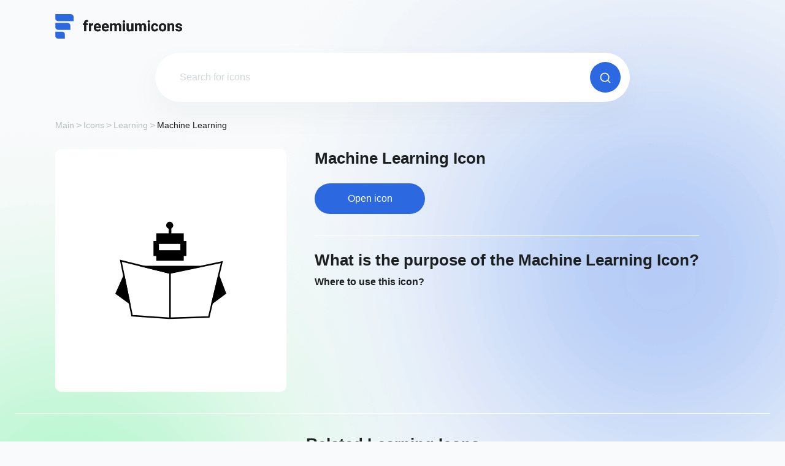

--- FILE ---
content_type: text/html; charset=UTF-8
request_url: https://freemiumicons.com/icon/machine-learning/
body_size: 78411
content:
<!doctype html>
<html lang="en-US" >
<head><script>if(navigator.userAgent.match(/MSIE|Internet Explorer/i)||navigator.userAgent.match(/Trident\/7\..*?rv:11/i)){var href=document.location.href;if(!href.match(/[?&]nowprocket/)){if(href.indexOf("?")==-1){if(href.indexOf("#")==-1){document.location.href=href+"?nowprocket=1"}else{document.location.href=href.replace("#","?nowprocket=1#")}}else{if(href.indexOf("#")==-1){document.location.href=href+"&nowprocket=1"}else{document.location.href=href.replace("#","&nowprocket=1#")}}}}</script><script>class RocketLazyLoadScripts{constructor(){this.v="1.2.5.1",this.triggerEvents=["keydown","mousedown","mousemove","touchmove","touchstart","touchend","wheel"],this.userEventHandler=this._triggerListener.bind(this),this.touchStartHandler=this._onTouchStart.bind(this),this.touchMoveHandler=this._onTouchMove.bind(this),this.touchEndHandler=this._onTouchEnd.bind(this),this.clickHandler=this._onClick.bind(this),this.interceptedClicks=[],this.interceptedClickListeners=[],this._interceptClickListeners(this),window.addEventListener("pageshow",e=>{this.persisted=e.persisted,this.everythingLoaded&&this._triggerLastFunctions()}),document.addEventListener("DOMContentLoaded",()=>{this._preconnect3rdParties()}),this.delayedScripts={normal:[],async:[],defer:[]},this.trash=[],this.allJQueries=[]}_addUserInteractionListener(e){if(document.hidden){e._triggerListener();return}this.triggerEvents.forEach(t=>window.addEventListener(t,e.userEventHandler,{passive:!0})),window.addEventListener("touchstart",e.touchStartHandler,{passive:!0}),window.addEventListener("mousedown",e.touchStartHandler),document.addEventListener("visibilitychange",e.userEventHandler)}_removeUserInteractionListener(){this.triggerEvents.forEach(e=>window.removeEventListener(e,this.userEventHandler,{passive:!0})),document.removeEventListener("visibilitychange",this.userEventHandler)}_onTouchStart(e){"HTML"!==e.target.tagName&&(window.addEventListener("touchend",this.touchEndHandler),window.addEventListener("mouseup",this.touchEndHandler),window.addEventListener("touchmove",this.touchMoveHandler,{passive:!0}),window.addEventListener("mousemove",this.touchMoveHandler),e.target.addEventListener("click",this.clickHandler),this._disableOtherEventListeners(e.target,!0),this._renameDOMAttribute(e.target,"onclick","rocket-onclick"),this._pendingClickStarted())}_onTouchMove(e){window.removeEventListener("touchend",this.touchEndHandler),window.removeEventListener("mouseup",this.touchEndHandler),window.removeEventListener("touchmove",this.touchMoveHandler,{passive:!0}),window.removeEventListener("mousemove",this.touchMoveHandler),e.target.removeEventListener("click",this.clickHandler),this._disableOtherEventListeners(e.target,!1),this._renameDOMAttribute(e.target,"rocket-onclick","onclick"),this._pendingClickFinished()}_onTouchEnd(){window.removeEventListener("touchend",this.touchEndHandler),window.removeEventListener("mouseup",this.touchEndHandler),window.removeEventListener("touchmove",this.touchMoveHandler,{passive:!0}),window.removeEventListener("mousemove",this.touchMoveHandler)}_onClick(e){e.target.removeEventListener("click",this.clickHandler),this._disableOtherEventListeners(e.target,!1),this._renameDOMAttribute(e.target,"rocket-onclick","onclick"),this.interceptedClicks.push(e),e.preventDefault(),e.stopPropagation(),e.stopImmediatePropagation(),this._pendingClickFinished()}_replayClicks(){window.removeEventListener("touchstart",this.touchStartHandler,{passive:!0}),window.removeEventListener("mousedown",this.touchStartHandler),this.interceptedClicks.forEach(e=>{e.target.dispatchEvent(new MouseEvent("click",{view:e.view,bubbles:!0,cancelable:!0}))})}_interceptClickListeners(e){EventTarget.prototype.addEventListenerBase=EventTarget.prototype.addEventListener,EventTarget.prototype.addEventListener=function(t,i,r){"click"!==t||e.windowLoaded||i===e.clickHandler||e.interceptedClickListeners.push({target:this,func:i,options:r}),(this||window).addEventListenerBase(t,i,r)}}_disableOtherEventListeners(e,t){this.interceptedClickListeners.forEach(i=>{i.target===e&&(t?e.removeEventListener("click",i.func,i.options):e.addEventListener("click",i.func,i.options))}),e.parentNode!==document.documentElement&&this._disableOtherEventListeners(e.parentNode,t)}_waitForPendingClicks(){return new Promise(e=>{this._isClickPending?this._pendingClickFinished=e:e()})}_pendingClickStarted(){this._isClickPending=!0}_pendingClickFinished(){this._isClickPending=!1}_renameDOMAttribute(e,t,i){e.hasAttribute&&e.hasAttribute(t)&&(event.target.setAttribute(i,event.target.getAttribute(t)),event.target.removeAttribute(t))}_triggerListener(){this._removeUserInteractionListener(this),"loading"===document.readyState?document.addEventListener("DOMContentLoaded",this._loadEverythingNow.bind(this)):this._loadEverythingNow()}_preconnect3rdParties(){let e=[];document.querySelectorAll("script[type=rocketlazyloadscript][data-rocket-src]").forEach(t=>{let i=t.getAttribute("data-rocket-src");if(i&&0!==i.indexOf("data:")){0===i.indexOf("//")&&(i=location.protocol+i);try{let r=new URL(i).origin;r!==location.origin&&e.push({src:r,crossOrigin:t.crossOrigin||"module"===t.getAttribute("data-rocket-type")})}catch(n){}}}),e=[...new Map(e.map(e=>[JSON.stringify(e),e])).values()],this._batchInjectResourceHints(e,"preconnect")}async _loadEverythingNow(){this.lastBreath=Date.now(),this._delayEventListeners(this),this._delayJQueryReady(this),this._handleDocumentWrite(),this._registerAllDelayedScripts(),this._preloadAllScripts(),await this._loadScriptsFromList(this.delayedScripts.normal),await this._loadScriptsFromList(this.delayedScripts.defer),await this._loadScriptsFromList(this.delayedScripts.async);try{await this._triggerDOMContentLoaded(),await this._pendingWebpackRequests(this),await this._triggerWindowLoad()}catch(e){console.error(e)}window.dispatchEvent(new Event("rocket-allScriptsLoaded")),this.everythingLoaded=!0,this._waitForPendingClicks().then(()=>{this._replayClicks()}),this._emptyTrash()}_registerAllDelayedScripts(){document.querySelectorAll("script[type=rocketlazyloadscript]").forEach(e=>{e.hasAttribute("data-rocket-src")?e.hasAttribute("async")&&!1!==e.async?this.delayedScripts.async.push(e):e.hasAttribute("defer")&&!1!==e.defer||"module"===e.getAttribute("data-rocket-type")?this.delayedScripts.defer.push(e):this.delayedScripts.normal.push(e):this.delayedScripts.normal.push(e)})}async _transformScript(e){if(await this._littleBreath(),!0===e.noModule&&"noModule"in HTMLScriptElement.prototype){e.setAttribute("data-rocket-status","skipped");return}return new Promise(t=>{let i;function r(){(i||e).setAttribute("data-rocket-status","executed"),t()}try{if(navigator.userAgent.indexOf("Firefox/")>0||""===navigator.vendor)i=document.createElement("script"),[...e.attributes].forEach(e=>{let t=e.nodeName;"type"!==t&&("data-rocket-type"===t&&(t="type"),"data-rocket-src"===t&&(t="src"),i.setAttribute(t,e.nodeValue))}),e.text&&(i.text=e.text),i.hasAttribute("src")?(i.addEventListener("load",r),i.addEventListener("error",function(){i.setAttribute("data-rocket-status","failed"),t()}),setTimeout(()=>{i.isConnected||t()},1)):(i.text=e.text,r()),e.parentNode.replaceChild(i,e);else{let n=e.getAttribute("data-rocket-type"),s=e.getAttribute("data-rocket-src");n?(e.type=n,e.removeAttribute("data-rocket-type")):e.removeAttribute("type"),e.addEventListener("load",r),e.addEventListener("error",function(){e.setAttribute("data-rocket-status","failed"),t()}),s?(e.removeAttribute("data-rocket-src"),e.src=s):e.src="data:text/javascript;base64,"+window.btoa(unescape(encodeURIComponent(e.text)))}}catch(a){e.setAttribute("data-rocket-status","failed"),t()}})}async _loadScriptsFromList(e){let t=e.shift();return t&&t.isConnected?(await this._transformScript(t),this._loadScriptsFromList(e)):Promise.resolve()}_preloadAllScripts(){this._batchInjectResourceHints([...this.delayedScripts.normal,...this.delayedScripts.defer,...this.delayedScripts.async],"preload")}_batchInjectResourceHints(e,t){var i=document.createDocumentFragment();e.forEach(e=>{let r=e.getAttribute&&e.getAttribute("data-rocket-src")||e.src;if(r){let n=document.createElement("link");n.href=r,n.rel=t,"preconnect"!==t&&(n.as="script"),e.getAttribute&&"module"===e.getAttribute("data-rocket-type")&&(n.crossOrigin=!0),e.crossOrigin&&(n.crossOrigin=e.crossOrigin),e.integrity&&(n.integrity=e.integrity),i.appendChild(n),this.trash.push(n)}}),document.head.appendChild(i)}_delayEventListeners(e){let t={};function i(i,r){return t[r].eventsToRewrite.indexOf(i)>=0&&!e.everythingLoaded?"rocket-"+i:i}function r(e,r){var n;!t[n=e]&&(t[n]={originalFunctions:{add:n.addEventListener,remove:n.removeEventListener},eventsToRewrite:[]},n.addEventListener=function(){arguments[0]=i(arguments[0],n),t[n].originalFunctions.add.apply(n,arguments)},n.removeEventListener=function(){arguments[0]=i(arguments[0],n),t[n].originalFunctions.remove.apply(n,arguments)}),t[e].eventsToRewrite.push(r)}function n(t,i){let r=t[i];t[i]=null,Object.defineProperty(t,i,{get:()=>r||function(){},set(n){e.everythingLoaded?r=n:t["rocket"+i]=r=n}})}r(document,"DOMContentLoaded"),r(window,"DOMContentLoaded"),r(window,"load"),r(window,"pageshow"),r(document,"readystatechange"),n(document,"onreadystatechange"),n(window,"onload"),n(window,"onpageshow")}_delayJQueryReady(e){let t;function i(t){return e.everythingLoaded?t:t.split(" ").map(e=>"load"===e||0===e.indexOf("load.")?"rocket-jquery-load":e).join(" ")}function r(r){if(r&&r.fn&&!e.allJQueries.includes(r)){r.fn.ready=r.fn.init.prototype.ready=function(t){return e.domReadyFired?t.bind(document)(r):document.addEventListener("rocket-DOMContentLoaded",()=>t.bind(document)(r)),r([])};let n=r.fn.on;r.fn.on=r.fn.init.prototype.on=function(){return this[0]===window&&("string"==typeof arguments[0]||arguments[0]instanceof String?arguments[0]=i(arguments[0]):"object"==typeof arguments[0]&&Object.keys(arguments[0]).forEach(e=>{let t=arguments[0][e];delete arguments[0][e],arguments[0][i(e)]=t})),n.apply(this,arguments),this},e.allJQueries.push(r)}t=r}r(window.jQuery),Object.defineProperty(window,"jQuery",{get:()=>t,set(e){r(e)}})}async _pendingWebpackRequests(e){let t=document.querySelector("script[data-webpack]");async function i(){return new Promise(e=>{t.addEventListener("load",e),t.addEventListener("error",e)})}t&&(await i(),await e._requestAnimFrame(),await e._pendingWebpackRequests(e))}async _triggerDOMContentLoaded(){this.domReadyFired=!0,await this._littleBreath(),document.dispatchEvent(new Event("rocket-readystatechange")),await this._littleBreath(),document.rocketonreadystatechange&&document.rocketonreadystatechange(),await this._littleBreath(),document.dispatchEvent(new Event("rocket-DOMContentLoaded")),await this._littleBreath(),window.dispatchEvent(new Event("rocket-DOMContentLoaded"))}async _triggerWindowLoad(){await this._littleBreath(),document.dispatchEvent(new Event("rocket-readystatechange")),await this._littleBreath(),document.rocketonreadystatechange&&document.rocketonreadystatechange(),await this._littleBreath(),window.dispatchEvent(new Event("rocket-load")),await this._littleBreath(),window.rocketonload&&window.rocketonload(),await this._littleBreath(),this.allJQueries.forEach(e=>e(window).trigger("rocket-jquery-load")),await this._littleBreath();let e=new Event("rocket-pageshow");e.persisted=this.persisted,window.dispatchEvent(e),await this._littleBreath(),window.rocketonpageshow&&window.rocketonpageshow({persisted:this.persisted}),this.windowLoaded=!0}_triggerLastFunctions(){document.onreadystatechange&&document.onreadystatechange(),window.onload&&window.onload(),window.onpageshow&&window.onpageshow({persisted:this.persisted})}_handleDocumentWrite(){let e=new Map;document.write=document.writeln=function(t){let i=document.currentScript;i||console.error("WPRocket unable to document.write this: "+t);let r=document.createRange(),n=i.parentElement,s=e.get(i);void 0===s&&(s=i.nextSibling,e.set(i,s));let a=document.createDocumentFragment();r.setStart(a,0),a.appendChild(r.createContextualFragment(t)),n.insertBefore(a,s)}}async _littleBreath(){Date.now()-this.lastBreath>45&&(await this._requestAnimFrame(),this.lastBreath=Date.now())}async _requestAnimFrame(){return document.hidden?new Promise(e=>setTimeout(e)):new Promise(e=>requestAnimationFrame(e))}_emptyTrash(){this.trash.forEach(e=>e.remove())}static run(){let e=new RocketLazyLoadScripts;e._addUserInteractionListener(e)}}RocketLazyLoadScripts.run();</script>
    <!-- Global site tag (gtag.js) - Google Analytics -->
    <script type="rocketlazyloadscript" async data-rocket-src="https://www.googletagmanager.com/gtag/js?id=UA-226017340-1"></script>
    <script type="rocketlazyloadscript">
        window.dataLayer = window.dataLayer || [];

        function gtag() {
            dataLayer.push(arguments);
        }

        gtag('js', new Date());
        gtag('config', 'UA-226017340-1');
    </script>
    <script type="rocketlazyloadscript" async data-rocket-src="https://pagead2.googlesyndication.com/pagead/js/adsbygoogle.js?client=ca-pub-5794710742571966"
            crossorigin="anonymous"></script>
    <meta name="viewport"
          content="width=device-width, user-scalable=yes, initial-scale=1.0, maximum-scale=5.0, minimum-scale=1.0">
    <meta http-equiv="X-UA-Compatible" content="ie=edge">
    <link rel="profile" href="https://gmpg.org/xfn/11">
    <link rel="icon" href="https://freemiumicons.com/wp-content/themes/freemiumicons/images/favicon.png">
    <link data-minify="1" href="https://freemiumicons.com/wp-content/cache/min/1/npm/bootstrap@5.1.3/dist/css/bootstrap.min.css?ver=1752843727" rel="stylesheet" crossorigin="anonymous">
    <link data-minify="1" rel="stylesheet" type="text/css" href="https://freemiumicons.com/wp-content/cache/min/1/gh/kenwheeler/slick@1.8.1/slick/slick.css?ver=1752843727"/>
    <link data-minify="1" rel="stylesheet" type="text/css" href="https://freemiumicons.com/wp-content/cache/background-css/freemiumicons.com/wp-content/cache/min/1/gh/kenwheeler/slick@1.8.1/slick/slick-theme.css?ver=1752843727&wpr_t=1766346915"/>
    <link data-minify="1" rel="stylesheet" href="https://freemiumicons.com/wp-content/cache/background-css/freemiumicons.com/wp-content/cache/min/1/wp-content/themes/freemiumicons/css/app.min.css?ver=1752843727&wpr_t=1766346915">

	<meta name='robots' content='index, follow, max-image-preview:large, max-snippet:-1, max-video-preview:-1' />

	<!-- This site is optimized with the Yoast SEO plugin v23.9 - https://yoast.com/wordpress/plugins/seo/ -->
	<title>Machine Learning Vector Icon - [Free Download] - (SVG and PNG)</title>
	<meta name="description" content="Download Machine Learning Icon for your projects. You can easily download the desired high-quality icon in 2 clicks and use it for free. Available formats: SVG &amp; PNG." />
	<link rel="canonical" href="https://freemiumicons.com/icon/machine-learning/" />
	<meta property="og:locale" content="en_US" />
	<meta property="og:type" content="article" />
	<meta property="og:title" content="Machine Learning Vector Icon - [Free Download] - (SVG and PNG)" />
	<meta property="og:description" content="Download Machine Learning Icon for your projects. You can easily download the desired high-quality icon in 2 clicks and use it for free. Available formats: SVG &amp; PNG." />
	<meta property="og:url" content="https://freemiumicons.com/icon/machine-learning/" />
	<meta property="og:site_name" content="Freemiumicons" />
	<meta name="twitter:card" content="summary_large_image" />
	<script type="application/ld+json" class="yoast-schema-graph">{"@context":"https://schema.org","@graph":[{"@type":"WebPage","@id":"https://freemiumicons.com/icon/machine-learning/","url":"https://freemiumicons.com/icon/machine-learning/","name":"Machine Learning Vector Icon - [Free Download] - (SVG and PNG)","isPartOf":{"@id":"https://freemiumicons.com/#website"},"primaryImageOfPage":{"@id":"https://freemiumicons.com/icon/machine-learning/#primaryimage"},"image":{"@id":"https://freemiumicons.com/icon/machine-learning/#primaryimage"},"thumbnailUrl":"https://freemiumicons.com/wp-content/uploads/2022/10/machine-learning-icon.svg","datePublished":"2022-10-16T08:19:19+00:00","dateModified":"2022-10-16T08:19:19+00:00","description":"Download Machine Learning Icon for your projects. You can easily download the desired high-quality icon in 2 clicks and use it for free. Available formats: SVG & PNG.","breadcrumb":{"@id":"https://freemiumicons.com/icon/machine-learning/#breadcrumb"},"inLanguage":"en-US","potentialAction":[{"@type":"ReadAction","target":["https://freemiumicons.com/icon/machine-learning/"]}]},{"@type":"ImageObject","inLanguage":"en-US","@id":"https://freemiumicons.com/icon/machine-learning/#primaryimage","url":"https://freemiumicons.com/wp-content/uploads/2022/10/machine-learning-icon.svg","contentUrl":"https://freemiumicons.com/wp-content/uploads/2022/10/machine-learning-icon.svg","caption":"machine learning icon svg"},{"@type":"BreadcrumbList","@id":"https://freemiumicons.com/icon/machine-learning/#breadcrumb","itemListElement":[{"@type":"ListItem","position":1,"name":"Home","item":"https://freemiumicons.com/"},{"@type":"ListItem","position":2,"name":"Machine Learning"}]},{"@type":"WebSite","@id":"https://freemiumicons.com/#website","url":"https://freemiumicons.com/","name":"Freemiumicons","description":"","potentialAction":[{"@type":"SearchAction","target":{"@type":"EntryPoint","urlTemplate":"https://freemiumicons.com/?s={search_term_string}"},"query-input":{"@type":"PropertyValueSpecification","valueRequired":true,"valueName":"search_term_string"}}],"inLanguage":"en-US"}]}</script>
	<!-- / Yoast SEO plugin. -->


<link rel='dns-prefetch' href='//cdn.jsdelivr.net' />

<link rel="alternate" type="application/rss+xml" title="Freemiumicons &raquo; Feed" href="https://freemiumicons.com/feed/" />
<link rel="alternate" type="application/rss+xml" title="Freemiumicons &raquo; Comments Feed" href="https://freemiumicons.com/comments/feed/" />
<link rel="alternate" title="oEmbed (JSON)" type="application/json+oembed" href="https://freemiumicons.com/wp-json/oembed/1.0/embed?url=https%3A%2F%2Ffreemiumicons.com%2Ficon%2Fmachine-learning%2F" />
<link rel="alternate" title="oEmbed (XML)" type="text/xml+oembed" href="https://freemiumicons.com/wp-json/oembed/1.0/embed?url=https%3A%2F%2Ffreemiumicons.com%2Ficon%2Fmachine-learning%2F&#038;format=xml" />
<style id='wp-img-auto-sizes-contain-inline-css'>
img:is([sizes=auto i],[sizes^="auto," i]){contain-intrinsic-size:3000px 1500px}
/*# sourceURL=wp-img-auto-sizes-contain-inline-css */
</style>
<style id='wp-emoji-styles-inline-css'>

	img.wp-smiley, img.emoji {
		display: inline !important;
		border: none !important;
		box-shadow: none !important;
		height: 1em !important;
		width: 1em !important;
		margin: 0 0.07em !important;
		vertical-align: -0.1em !important;
		background: none !important;
		padding: 0 !important;
	}
/*# sourceURL=wp-emoji-styles-inline-css */
</style>
<script type="rocketlazyloadscript" data-rocket-src="https://freemiumicons.com/wp-includes/js/jquery/jquery.min.js?ver=3.7.1" id="jquery-core-js"></script>
<script type="rocketlazyloadscript" data-rocket-src="https://freemiumicons.com/wp-includes/js/jquery/jquery-migrate.min.js?ver=3.4.1" id="jquery-migrate-js"></script>
<script type="rocketlazyloadscript"></script><link rel="https://api.w.org/" href="https://freemiumicons.com/wp-json/" /><link rel="alternate" title="JSON" type="application/json" href="https://freemiumicons.com/wp-json/wp/v2/icon/8857" /><link rel="EditURI" type="application/rsd+xml" title="RSD" href="https://freemiumicons.com/xmlrpc.php?rsd" />
<meta name="generator" content="WordPress 6.9" />
<link rel='shortlink' href='https://freemiumicons.com/?p=8857' />
<meta name="generator" content="Powered by WPBakery Page Builder - drag and drop page builder for WordPress."/>
		<style id="wp-custom-css">
			.merchandise__info h1{
	text-transform:capitalize;
}

.popup__ads * {
	margin: 0 auto!important;
}

.example_responsive_1 { width: 320px; height: 100px; }
@media(min-width: 500px) { .example_responsive_1 { width: 468px; height: 60px; } }
@media(min-width: 800px) { .example_responsive_1 { width: 728px; height: 90px; } }		</style>
		<noscript><style> .wpb_animate_when_almost_visible { opacity: 1; }</style></noscript><noscript><style id="rocket-lazyload-nojs-css">.rll-youtube-player, [data-lazy-src]{display:none !important;}</style></noscript><style id='global-styles-inline-css'>
:root{--wp--preset--aspect-ratio--square: 1;--wp--preset--aspect-ratio--4-3: 4/3;--wp--preset--aspect-ratio--3-4: 3/4;--wp--preset--aspect-ratio--3-2: 3/2;--wp--preset--aspect-ratio--2-3: 2/3;--wp--preset--aspect-ratio--16-9: 16/9;--wp--preset--aspect-ratio--9-16: 9/16;--wp--preset--color--black: #000000;--wp--preset--color--cyan-bluish-gray: #abb8c3;--wp--preset--color--white: #ffffff;--wp--preset--color--pale-pink: #f78da7;--wp--preset--color--vivid-red: #cf2e2e;--wp--preset--color--luminous-vivid-orange: #ff6900;--wp--preset--color--luminous-vivid-amber: #fcb900;--wp--preset--color--light-green-cyan: #7bdcb5;--wp--preset--color--vivid-green-cyan: #00d084;--wp--preset--color--pale-cyan-blue: #8ed1fc;--wp--preset--color--vivid-cyan-blue: #0693e3;--wp--preset--color--vivid-purple: #9b51e0;--wp--preset--gradient--vivid-cyan-blue-to-vivid-purple: linear-gradient(135deg,rgb(6,147,227) 0%,rgb(155,81,224) 100%);--wp--preset--gradient--light-green-cyan-to-vivid-green-cyan: linear-gradient(135deg,rgb(122,220,180) 0%,rgb(0,208,130) 100%);--wp--preset--gradient--luminous-vivid-amber-to-luminous-vivid-orange: linear-gradient(135deg,rgb(252,185,0) 0%,rgb(255,105,0) 100%);--wp--preset--gradient--luminous-vivid-orange-to-vivid-red: linear-gradient(135deg,rgb(255,105,0) 0%,rgb(207,46,46) 100%);--wp--preset--gradient--very-light-gray-to-cyan-bluish-gray: linear-gradient(135deg,rgb(238,238,238) 0%,rgb(169,184,195) 100%);--wp--preset--gradient--cool-to-warm-spectrum: linear-gradient(135deg,rgb(74,234,220) 0%,rgb(151,120,209) 20%,rgb(207,42,186) 40%,rgb(238,44,130) 60%,rgb(251,105,98) 80%,rgb(254,248,76) 100%);--wp--preset--gradient--blush-light-purple: linear-gradient(135deg,rgb(255,206,236) 0%,rgb(152,150,240) 100%);--wp--preset--gradient--blush-bordeaux: linear-gradient(135deg,rgb(254,205,165) 0%,rgb(254,45,45) 50%,rgb(107,0,62) 100%);--wp--preset--gradient--luminous-dusk: linear-gradient(135deg,rgb(255,203,112) 0%,rgb(199,81,192) 50%,rgb(65,88,208) 100%);--wp--preset--gradient--pale-ocean: linear-gradient(135deg,rgb(255,245,203) 0%,rgb(182,227,212) 50%,rgb(51,167,181) 100%);--wp--preset--gradient--electric-grass: linear-gradient(135deg,rgb(202,248,128) 0%,rgb(113,206,126) 100%);--wp--preset--gradient--midnight: linear-gradient(135deg,rgb(2,3,129) 0%,rgb(40,116,252) 100%);--wp--preset--font-size--small: 13px;--wp--preset--font-size--medium: 20px;--wp--preset--font-size--large: 36px;--wp--preset--font-size--x-large: 42px;--wp--preset--spacing--20: 0.44rem;--wp--preset--spacing--30: 0.67rem;--wp--preset--spacing--40: 1rem;--wp--preset--spacing--50: 1.5rem;--wp--preset--spacing--60: 2.25rem;--wp--preset--spacing--70: 3.38rem;--wp--preset--spacing--80: 5.06rem;--wp--preset--shadow--natural: 6px 6px 9px rgba(0, 0, 0, 0.2);--wp--preset--shadow--deep: 12px 12px 50px rgba(0, 0, 0, 0.4);--wp--preset--shadow--sharp: 6px 6px 0px rgba(0, 0, 0, 0.2);--wp--preset--shadow--outlined: 6px 6px 0px -3px rgb(255, 255, 255), 6px 6px rgb(0, 0, 0);--wp--preset--shadow--crisp: 6px 6px 0px rgb(0, 0, 0);}:where(.is-layout-flex){gap: 0.5em;}:where(.is-layout-grid){gap: 0.5em;}body .is-layout-flex{display: flex;}.is-layout-flex{flex-wrap: wrap;align-items: center;}.is-layout-flex > :is(*, div){margin: 0;}body .is-layout-grid{display: grid;}.is-layout-grid > :is(*, div){margin: 0;}:where(.wp-block-columns.is-layout-flex){gap: 2em;}:where(.wp-block-columns.is-layout-grid){gap: 2em;}:where(.wp-block-post-template.is-layout-flex){gap: 1.25em;}:where(.wp-block-post-template.is-layout-grid){gap: 1.25em;}.has-black-color{color: var(--wp--preset--color--black) !important;}.has-cyan-bluish-gray-color{color: var(--wp--preset--color--cyan-bluish-gray) !important;}.has-white-color{color: var(--wp--preset--color--white) !important;}.has-pale-pink-color{color: var(--wp--preset--color--pale-pink) !important;}.has-vivid-red-color{color: var(--wp--preset--color--vivid-red) !important;}.has-luminous-vivid-orange-color{color: var(--wp--preset--color--luminous-vivid-orange) !important;}.has-luminous-vivid-amber-color{color: var(--wp--preset--color--luminous-vivid-amber) !important;}.has-light-green-cyan-color{color: var(--wp--preset--color--light-green-cyan) !important;}.has-vivid-green-cyan-color{color: var(--wp--preset--color--vivid-green-cyan) !important;}.has-pale-cyan-blue-color{color: var(--wp--preset--color--pale-cyan-blue) !important;}.has-vivid-cyan-blue-color{color: var(--wp--preset--color--vivid-cyan-blue) !important;}.has-vivid-purple-color{color: var(--wp--preset--color--vivid-purple) !important;}.has-black-background-color{background-color: var(--wp--preset--color--black) !important;}.has-cyan-bluish-gray-background-color{background-color: var(--wp--preset--color--cyan-bluish-gray) !important;}.has-white-background-color{background-color: var(--wp--preset--color--white) !important;}.has-pale-pink-background-color{background-color: var(--wp--preset--color--pale-pink) !important;}.has-vivid-red-background-color{background-color: var(--wp--preset--color--vivid-red) !important;}.has-luminous-vivid-orange-background-color{background-color: var(--wp--preset--color--luminous-vivid-orange) !important;}.has-luminous-vivid-amber-background-color{background-color: var(--wp--preset--color--luminous-vivid-amber) !important;}.has-light-green-cyan-background-color{background-color: var(--wp--preset--color--light-green-cyan) !important;}.has-vivid-green-cyan-background-color{background-color: var(--wp--preset--color--vivid-green-cyan) !important;}.has-pale-cyan-blue-background-color{background-color: var(--wp--preset--color--pale-cyan-blue) !important;}.has-vivid-cyan-blue-background-color{background-color: var(--wp--preset--color--vivid-cyan-blue) !important;}.has-vivid-purple-background-color{background-color: var(--wp--preset--color--vivid-purple) !important;}.has-black-border-color{border-color: var(--wp--preset--color--black) !important;}.has-cyan-bluish-gray-border-color{border-color: var(--wp--preset--color--cyan-bluish-gray) !important;}.has-white-border-color{border-color: var(--wp--preset--color--white) !important;}.has-pale-pink-border-color{border-color: var(--wp--preset--color--pale-pink) !important;}.has-vivid-red-border-color{border-color: var(--wp--preset--color--vivid-red) !important;}.has-luminous-vivid-orange-border-color{border-color: var(--wp--preset--color--luminous-vivid-orange) !important;}.has-luminous-vivid-amber-border-color{border-color: var(--wp--preset--color--luminous-vivid-amber) !important;}.has-light-green-cyan-border-color{border-color: var(--wp--preset--color--light-green-cyan) !important;}.has-vivid-green-cyan-border-color{border-color: var(--wp--preset--color--vivid-green-cyan) !important;}.has-pale-cyan-blue-border-color{border-color: var(--wp--preset--color--pale-cyan-blue) !important;}.has-vivid-cyan-blue-border-color{border-color: var(--wp--preset--color--vivid-cyan-blue) !important;}.has-vivid-purple-border-color{border-color: var(--wp--preset--color--vivid-purple) !important;}.has-vivid-cyan-blue-to-vivid-purple-gradient-background{background: var(--wp--preset--gradient--vivid-cyan-blue-to-vivid-purple) !important;}.has-light-green-cyan-to-vivid-green-cyan-gradient-background{background: var(--wp--preset--gradient--light-green-cyan-to-vivid-green-cyan) !important;}.has-luminous-vivid-amber-to-luminous-vivid-orange-gradient-background{background: var(--wp--preset--gradient--luminous-vivid-amber-to-luminous-vivid-orange) !important;}.has-luminous-vivid-orange-to-vivid-red-gradient-background{background: var(--wp--preset--gradient--luminous-vivid-orange-to-vivid-red) !important;}.has-very-light-gray-to-cyan-bluish-gray-gradient-background{background: var(--wp--preset--gradient--very-light-gray-to-cyan-bluish-gray) !important;}.has-cool-to-warm-spectrum-gradient-background{background: var(--wp--preset--gradient--cool-to-warm-spectrum) !important;}.has-blush-light-purple-gradient-background{background: var(--wp--preset--gradient--blush-light-purple) !important;}.has-blush-bordeaux-gradient-background{background: var(--wp--preset--gradient--blush-bordeaux) !important;}.has-luminous-dusk-gradient-background{background: var(--wp--preset--gradient--luminous-dusk) !important;}.has-pale-ocean-gradient-background{background: var(--wp--preset--gradient--pale-ocean) !important;}.has-electric-grass-gradient-background{background: var(--wp--preset--gradient--electric-grass) !important;}.has-midnight-gradient-background{background: var(--wp--preset--gradient--midnight) !important;}.has-small-font-size{font-size: var(--wp--preset--font-size--small) !important;}.has-medium-font-size{font-size: var(--wp--preset--font-size--medium) !important;}.has-large-font-size{font-size: var(--wp--preset--font-size--large) !important;}.has-x-large-font-size{font-size: var(--wp--preset--font-size--x-large) !important;}
/*# sourceURL=global-styles-inline-css */
</style>
<style id="wpr-lazyload-bg-container"></style><style id="wpr-lazyload-bg-exclusion"></style>
<noscript>
<style id="wpr-lazyload-bg-nostyle">.slick-loading .slick-list{--wpr-bg-4a2a90f4-97fb-4bf1-b6e9-3feb1048d0cd: url('https://cdn.jsdelivr.net/gh/kenwheeler/slick@1.8.1/slick/./ajax-loader.gif');}body:before{--wpr-bg-4b2d5ce9-a722-4dc7-b36e-b2280909329c: url('https://freemiumicons.com/wp-content/themes/freemiumicons/images/dist/blur-blue.png');}body:after{--wpr-bg-2c539632-511d-4149-bdc1-a02cc85ea5e5: url('https://freemiumicons.com/wp-content/themes/freemiumicons/images/dist/blur-green.png');}.faq__question:before{--wpr-bg-893e89fa-7d25-445b-8582-12945931ebab: url('https://freemiumicons.com/wp-content/themes/freemiumicons/images/dist/icons/arrow-faq.svg');}.select__head:after{--wpr-bg-41102971-a4d4-44ba-b096-5672fd5e3c41: url('https://freemiumicons.com/wp-content/themes/freemiumicons/images/dist/icons/arrow.svg');}.soon{--wpr-bg-5298c13d-7c42-47ba-96ab-a11003a4341f: url('https://freemiumicons.com/wp-content/themes/freemiumicons/images/dist/soon.jpg');}.soon{--wpr-bg-c9dc6ba6-aa5d-49a2-a897-5ba972b3068c: url('https://freemiumicons.com/wp-content/themes/freemiumicons/images/dist/soon-mob.jpg');}</style>
</noscript>
<script type="application/javascript">const rocket_pairs = [{"selector":".slick-loading .slick-list","style":".slick-loading .slick-list{--wpr-bg-4a2a90f4-97fb-4bf1-b6e9-3feb1048d0cd: url('https:\/\/cdn.jsdelivr.net\/gh\/kenwheeler\/slick@1.8.1\/slick\/.\/ajax-loader.gif');}","hash":"4a2a90f4-97fb-4bf1-b6e9-3feb1048d0cd","url":"https:\/\/cdn.jsdelivr.net\/gh\/kenwheeler\/slick@1.8.1\/slick\/.\/ajax-loader.gif"},{"selector":"body","style":"body:before{--wpr-bg-4b2d5ce9-a722-4dc7-b36e-b2280909329c: url('https:\/\/freemiumicons.com\/wp-content\/themes\/freemiumicons\/images\/dist\/blur-blue.png');}","hash":"4b2d5ce9-a722-4dc7-b36e-b2280909329c","url":"https:\/\/freemiumicons.com\/wp-content\/themes\/freemiumicons\/images\/dist\/blur-blue.png"},{"selector":"body","style":"body:after{--wpr-bg-2c539632-511d-4149-bdc1-a02cc85ea5e5: url('https:\/\/freemiumicons.com\/wp-content\/themes\/freemiumicons\/images\/dist\/blur-green.png');}","hash":"2c539632-511d-4149-bdc1-a02cc85ea5e5","url":"https:\/\/freemiumicons.com\/wp-content\/themes\/freemiumicons\/images\/dist\/blur-green.png"},{"selector":".faq__question","style":".faq__question:before{--wpr-bg-893e89fa-7d25-445b-8582-12945931ebab: url('https:\/\/freemiumicons.com\/wp-content\/themes\/freemiumicons\/images\/dist\/icons\/arrow-faq.svg');}","hash":"893e89fa-7d25-445b-8582-12945931ebab","url":"https:\/\/freemiumicons.com\/wp-content\/themes\/freemiumicons\/images\/dist\/icons\/arrow-faq.svg"},{"selector":".select__head","style":".select__head:after{--wpr-bg-41102971-a4d4-44ba-b096-5672fd5e3c41: url('https:\/\/freemiumicons.com\/wp-content\/themes\/freemiumicons\/images\/dist\/icons\/arrow.svg');}","hash":"41102971-a4d4-44ba-b096-5672fd5e3c41","url":"https:\/\/freemiumicons.com\/wp-content\/themes\/freemiumicons\/images\/dist\/icons\/arrow.svg"},{"selector":".soon","style":".soon{--wpr-bg-5298c13d-7c42-47ba-96ab-a11003a4341f: url('https:\/\/freemiumicons.com\/wp-content\/themes\/freemiumicons\/images\/dist\/soon.jpg');}","hash":"5298c13d-7c42-47ba-96ab-a11003a4341f","url":"https:\/\/freemiumicons.com\/wp-content\/themes\/freemiumicons\/images\/dist\/soon.jpg"},{"selector":".soon","style":".soon{--wpr-bg-c9dc6ba6-aa5d-49a2-a897-5ba972b3068c: url('https:\/\/freemiumicons.com\/wp-content\/themes\/freemiumicons\/images\/dist\/soon-mob.jpg');}","hash":"c9dc6ba6-aa5d-49a2-a897-5ba972b3068c","url":"https:\/\/freemiumicons.com\/wp-content\/themes\/freemiumicons\/images\/dist\/soon-mob.jpg"}]; const rocket_excluded_pairs = [];</script></head>

<body class="wp-singular icon-template-default single single-icon postid-8857 wp-theme-freemiumicons no-sidebar wpb-js-composer js-comp-ver-8.0.1 vc_responsive">
    <header class="header">
        <div class="container d-flex justify-content-between">
            <a href="https://freemiumicons.com/" class="header__logo">
                <img width="208" height="40" src="data:image/svg+xml,%3Csvg%20xmlns='http://www.w3.org/2000/svg'%20viewBox='0%200%20208%2040'%3E%3C/svg%3E" alt="logo" data-lazy-src="https://freemiumicons.com/wp-content/themes/freemiumicons/images/dist/logo.svg"><noscript><img width="208" height="40" src="https://freemiumicons.com/wp-content/themes/freemiumicons/images/dist/logo.svg" alt="logo"></noscript>
            </a>
            <!--
                <button class="header__burger">
                    <img width="26" height="26" src="data:image/svg+xml,%3Csvg%20xmlns='http://www.w3.org/2000/svg'%20viewBox='0%200%2026%2026'%3E%3C/svg%3E" alt="burger" data-lazy-src="https://freemiumicons.com/wp-content/themes/freemiumicons/images/dist/icons/burger.svg"><noscript><img width="26" height="26" src="https://freemiumicons.com/wp-content/themes/freemiumicons/images/dist/icons/burger.svg" alt="burger"></noscript>
                </button> -->
        </div>
    </header>
            <main class="product">

		<section class="hat">
			<div class="container d-flex flex-column align-items-center">
						<div class="search d-flex align-items-center">
					<form  autocomplete="off" action="/" class="d-flex align-items-center">
	<div>
		<input type="text" name="s" id="myAutocomplete" placeholder="Search for icons"/>
	</div>
	<button type="submit" class="btn-submit">
		<img width="20" height="20" src="data:image/svg+xml,%3Csvg%20xmlns='http://www.w3.org/2000/svg'%20viewBox='0%200%2020%2020'%3E%3C/svg%3E" alt="search" data-lazy-src="https://freemiumicons.com/wp-content/themes/freemiumicons/images/dist/icons/search.svg"><noscript><img width="20" height="20" src="https://freemiumicons.com/wp-content/themes/freemiumicons/images/dist/icons/search.svg" alt="search"></noscript>
	</button>
</form>


				</div>
							</div>
		</section>
				<section class="breadcrumbs">
			<div class="container">
				<nav itemscope itemtype="https://schema.org/BreadcrumbList" style="--bs-breadcrumb-divider: url(&#34;data:image/svg+xml,%3Csvg xmlns='http://www.w3.org/2000/svg' width='8' height='8'%3E%3Cpath d='M2.5 0L1 1.5 3.5 4 1 6.5 2.5 8l4-4-4-4z' fill='currentColor'/%3E%3C/svg%3E&#34;);" aria-label="breadcrumb">
					<ol class="breadcrumb">
						<li class="breadcrumb-item" itemprop="itemListElement" itemscope itemtype="https://schema.org/ListItem">
							<a itemprop="item" href="/"><span itemprop="name">Main</span></a>
							<meta itemprop="position" content="1"/>
						</li>
						<li class="breadcrumb-item " itemprop="itemListElement" itemscope itemtype="https://schema.org/ListItem">
							<a itemprop="item" href="/icons/"><span itemprop="name">Icons</span></a>
							<meta itemprop="position" content="2"/>
						</li>
						<li class="breadcrumb-item " aria-current="page" itemprop="itemListElement" itemscope itemtype="https://schema.org/ListItem">
							<a itemprop="item" href="https://freemiumicons.com/icons/learning/"><span itemprop="name">Learning</span></a>
							<meta itemprop="position" content="3"/>
						</li>
						<li class="breadcrumb-item active" aria-current="page" itemprop="itemListElement" itemscope itemtype="https://schema.org/ListItem">
							<span itemprop="name">Machine Learning</span>
							<meta itemprop="position" content="4"/>
						</li>
					</ol>
				</nav>
			</div>
		</section>
		<section class="merchandise">
			<div class="merchandise__container container d-flex flex-column flex-lg-row">
				<div class="merchandise__icon">
					<img width="751" height="658" class="not_saved_image" src="data:image/svg+xml,%3Csvg%20xmlns='http://www.w3.org/2000/svg'%20viewBox='0%200%20751%20658'%3E%3C/svg%3E" alt="Machine Learning" data-lazy-src="https://freemiumicons.com/wp-content/uploads/2022/10/machine-learning-icon.svg"><noscript><img width="751" height="658" class="not_saved_image" src="https://freemiumicons.com/wp-content/uploads/2022/10/machine-learning-icon.svg" alt="Machine Learning"></noscript>
				</div>
				<div class="merchandise__info">
					<h1>Machine Learning Icon</h1>
					<button id="btnPopup" class="btn__general blue">Open icon</button>
					<div class="merchandise__text">
						<h2 class="h2">What is the purpose of the Machine Learning Icon?</h2>
						<p><ul></ul>
</p>
						<h3>Where to use this icon?</h3>
</p>
					</div>
				</div>
			</div>
		</section>
		<section class="icons bottom-line">
			<h2 class="h2">Related Learning Icons </h2>
			<ul class="icons__list d-flex align-items-center flex-wrap">
				<li>
					<a href="https://freemiumicons.com/icon/unsupervised-learning/"><img width="100" height="100" src="data:image/svg+xml,%3Csvg%20xmlns='http://www.w3.org/2000/svg'%20viewBox='0%200%20100%20100'%3E%3C/svg%3E" class="not_saved_image wp-post-image" alt="unsupervised learning icon svg" decoding="async" data-lazy-src="https://freemiumicons.com/wp-content/uploads/2022/10/unsupervised-learning-icon.svg" /><noscript><img width="100" height="100" src="https://freemiumicons.com/wp-content/uploads/2022/10/unsupervised-learning-icon.svg" class="not_saved_image wp-post-image" alt="unsupervised learning icon svg" decoding="async" /></noscript></a>
				</li>
				<li>
					<a href="https://freemiumicons.com/icon/test-and-learn/"><img width="100" height="100" src="data:image/svg+xml,%3Csvg%20xmlns='http://www.w3.org/2000/svg'%20viewBox='0%200%20100%20100'%3E%3C/svg%3E" class="not_saved_image wp-post-image" alt="test and learn icon svg" decoding="async" data-lazy-src="https://freemiumicons.com/wp-content/uploads/2022/10/test-and-learn-icon.svg" /><noscript><img width="100" height="100" src="https://freemiumicons.com/wp-content/uploads/2022/10/test-and-learn-icon.svg" class="not_saved_image wp-post-image" alt="test and learn icon svg" decoding="async" /></noscript></a>
				</li>
				<li>
					<a href="https://freemiumicons.com/icon/self-learning/"><img width="100" height="100" src="data:image/svg+xml,%3Csvg%20xmlns='http://www.w3.org/2000/svg'%20viewBox='0%200%20100%20100'%3E%3C/svg%3E" class="not_saved_image wp-post-image" alt="self learning icon svg" decoding="async" data-lazy-src="https://freemiumicons.com/wp-content/uploads/2022/10/self-learning-icon.svg" /><noscript><img width="100" height="100" src="https://freemiumicons.com/wp-content/uploads/2022/10/self-learning-icon.svg" class="not_saved_image wp-post-image" alt="self learning icon svg" decoding="async" /></noscript></a>
				</li>
				<li>
					<a href="https://freemiumicons.com/icon/remote-learning/"><img width="100" height="100" src="data:image/svg+xml,%3Csvg%20xmlns='http://www.w3.org/2000/svg'%20viewBox='0%200%20100%20100'%3E%3C/svg%3E" class="not_saved_image wp-post-image" alt="remote learning icon svg" decoding="async" data-lazy-src="https://freemiumicons.com/wp-content/uploads/2022/10/remote-learning-icon.svg" /><noscript><img width="100" height="100" src="https://freemiumicons.com/wp-content/uploads/2022/10/remote-learning-icon.svg" class="not_saved_image wp-post-image" alt="remote learning icon svg" decoding="async" /></noscript></a>
				</li>
				<li>
					<a href="https://freemiumicons.com/icon/personalized-learning/"><img width="100" height="100" src="data:image/svg+xml,%3Csvg%20xmlns='http://www.w3.org/2000/svg'%20viewBox='0%200%20100%20100'%3E%3C/svg%3E" class="not_saved_image wp-post-image" alt="personalized learning icon svg" decoding="async" data-lazy-src="https://freemiumicons.com/wp-content/uploads/2022/10/personalized-learning-icon.svg" /><noscript><img width="100" height="100" src="https://freemiumicons.com/wp-content/uploads/2022/10/personalized-learning-icon.svg" class="not_saved_image wp-post-image" alt="personalized learning icon svg" decoding="async" /></noscript></a>
				</li>
				<li>
					<a href="https://freemiumicons.com/icon/learning-path/"><img width="100" height="100" src="data:image/svg+xml,%3Csvg%20xmlns='http://www.w3.org/2000/svg'%20viewBox='0%200%20100%20100'%3E%3C/svg%3E" class="not_saved_image wp-post-image" alt="learning path icon svg" decoding="async" data-lazy-src="https://freemiumicons.com/wp-content/uploads/2022/10/learning-path-icon.svg" /><noscript><img width="100" height="100" src="https://freemiumicons.com/wp-content/uploads/2022/10/learning-path-icon.svg" class="not_saved_image wp-post-image" alt="learning path icon svg" decoding="async" /></noscript></a>
				</li>
				<li>
					<a href="https://freemiumicons.com/icon/learning-journey/"><img width="100" height="100" src="data:image/svg+xml,%3Csvg%20xmlns='http://www.w3.org/2000/svg'%20viewBox='0%200%20100%20100'%3E%3C/svg%3E" class="not_saved_image wp-post-image" alt="learning journey icon svg" decoding="async" data-lazy-src="https://freemiumicons.com/wp-content/uploads/2022/10/learning-journey-icon.svg" /><noscript><img width="100" height="100" src="https://freemiumicons.com/wp-content/uploads/2022/10/learning-journey-icon.svg" class="not_saved_image wp-post-image" alt="learning journey icon svg" decoding="async" /></noscript></a>
				</li>
				<li>
					<a href="https://freemiumicons.com/icon/hybrid-learning/"><img width="100" height="100" src="data:image/svg+xml,%3Csvg%20xmlns='http://www.w3.org/2000/svg'%20viewBox='0%200%20100%20100'%3E%3C/svg%3E" class="not_saved_image wp-post-image" alt="hybrid learning icon svg" decoding="async" data-lazy-src="https://freemiumicons.com/wp-content/uploads/2022/10/hybrid-learning-icon.svg" /><noscript><img width="100" height="100" src="https://freemiumicons.com/wp-content/uploads/2022/10/hybrid-learning-icon.svg" class="not_saved_image wp-post-image" alt="hybrid learning icon svg" decoding="async" /></noscript></a>
				</li>
				<li>
					<a href="https://freemiumicons.com/icon/fast-learner/"><img width="100" height="100" src="data:image/svg+xml,%3Csvg%20xmlns='http://www.w3.org/2000/svg'%20viewBox='0%200%20100%20100'%3E%3C/svg%3E" class="not_saved_image wp-post-image" alt="fast learner icon svg" decoding="async" data-lazy-src="https://freemiumicons.com/wp-content/uploads/2022/10/fast-learner-icon.svg" /><noscript><img width="100" height="100" src="https://freemiumicons.com/wp-content/uploads/2022/10/fast-learner-icon.svg" class="not_saved_image wp-post-image" alt="fast learner icon svg" decoding="async" /></noscript></a>
				</li>
				<li>
					<a href="https://freemiumicons.com/icon/reinforcement-learning/"><img width="100" height="100" src="data:image/svg+xml,%3Csvg%20xmlns='http://www.w3.org/2000/svg'%20viewBox='0%200%20100%20100'%3E%3C/svg%3E" class="not_saved_image wp-post-image" alt="reinforcement learning icon svg" decoding="async" data-lazy-src="https://freemiumicons.com/wp-content/uploads/2022/10/reinforcement-learning-icon.svg" /><noscript><img width="100" height="100" src="https://freemiumicons.com/wp-content/uploads/2022/10/reinforcement-learning-icon.svg" class="not_saved_image wp-post-image" alt="reinforcement learning icon svg" decoding="async" /></noscript></a>
				</li>
				<li>
					<a href="https://freemiumicons.com/icon/micro-learning/"><img width="100" height="100" src="data:image/svg+xml,%3Csvg%20xmlns='http://www.w3.org/2000/svg'%20viewBox='0%200%20100%20100'%3E%3C/svg%3E" class="not_saved_image wp-post-image" alt="micro learning icon svg" decoding="async" data-lazy-src="https://freemiumicons.com/wp-content/uploads/2022/10/micro-learning-icon.svg" /><noscript><img width="100" height="100" src="https://freemiumicons.com/wp-content/uploads/2022/10/micro-learning-icon.svg" class="not_saved_image wp-post-image" alt="micro learning icon svg" decoding="async" /></noscript></a>
				</li>
				<li>
					<a href="https://freemiumicons.com/icon/lunch-and-learn/"><img width="100" height="100" src="data:image/svg+xml,%3Csvg%20xmlns='http://www.w3.org/2000/svg'%20viewBox='0%200%20100%20100'%3E%3C/svg%3E" class="not_saved_image wp-post-image" alt="lunch and learn icon svg" decoding="async" data-lazy-src="https://freemiumicons.com/wp-content/uploads/2022/10/lunch-and-learn-icon.svg" /><noscript><img width="100" height="100" src="https://freemiumicons.com/wp-content/uploads/2022/10/lunch-and-learn-icon.svg" class="not_saved_image wp-post-image" alt="lunch and learn icon svg" decoding="async" /></noscript></a>
				</li>
				<li>
					<a href="https://freemiumicons.com/icon/learning-objectives/"><img width="100" height="100" src="data:image/svg+xml,%3Csvg%20xmlns='http://www.w3.org/2000/svg'%20viewBox='0%200%20100%20100'%3E%3C/svg%3E" class="not_saved_image wp-post-image" alt="learning objectives icon svg" decoding="async" data-lazy-src="https://freemiumicons.com/wp-content/uploads/2022/10/learning-objectives-icon.svg" /><noscript><img width="100" height="100" src="https://freemiumicons.com/wp-content/uploads/2022/10/learning-objectives-icon.svg" class="not_saved_image wp-post-image" alt="learning objectives icon svg" decoding="async" /></noscript></a>
				</li>
				<li>
					<a href="https://freemiumicons.com/icon/learning-disability/"><img width="100" height="100" src="data:image/svg+xml,%3Csvg%20xmlns='http://www.w3.org/2000/svg'%20viewBox='0%200%20100%20100'%3E%3C/svg%3E" class="not_saved_image wp-post-image" alt="learning disability icon svg" decoding="async" data-lazy-src="https://freemiumicons.com/wp-content/uploads/2022/10/learning-disability-icon.svg" /><noscript><img width="100" height="100" src="https://freemiumicons.com/wp-content/uploads/2022/10/learning-disability-icon.svg" class="not_saved_image wp-post-image" alt="learning disability icon svg" decoding="async" /></noscript></a>
				</li>
				<li>
					<a href="https://freemiumicons.com/icon/learning-activity/"><img width="100" height="100" src="data:image/svg+xml,%3Csvg%20xmlns='http://www.w3.org/2000/svg'%20viewBox='0%200%20100%20100'%3E%3C/svg%3E" class="not_saved_image wp-post-image" alt="learning activity icon svg" decoding="async" data-lazy-src="https://freemiumicons.com/wp-content/uploads/2022/10/learning-activity-icon.svg" /><noscript><img width="100" height="100" src="https://freemiumicons.com/wp-content/uploads/2022/10/learning-activity-icon.svg" class="not_saved_image wp-post-image" alt="learning activity icon svg" decoding="async" /></noscript></a>
				</li>
				<li>
					<a href="https://freemiumicons.com/icon/learn-english/"><img width="100" height="100" src="data:image/svg+xml,%3Csvg%20xmlns='http://www.w3.org/2000/svg'%20viewBox='0%200%20100%20100'%3E%3C/svg%3E" class="not_saved_image wp-post-image" alt="learn english icon svg" decoding="async" data-lazy-src="https://freemiumicons.com/wp-content/uploads/2022/10/learn-english-icon.svg" /><noscript><img width="100" height="100" src="https://freemiumicons.com/wp-content/uploads/2022/10/learn-english-icon.svg" class="not_saved_image wp-post-image" alt="learn english icon svg" decoding="async" /></noscript></a>
				</li>
			</ul>
			<a href="https://freemiumicons.com/icons/learning/" class="icons__more d-flex justify-content-center">See more</a>
		</section>
		<section class="category">
			<h2 class="h2">All categories of icons</h2>
			<ul class="category__list d-flex flex-wrap justify-content-between justify-content-sm-start">
				<li>
					<a href="https://freemiumicons.com/icons/comment-icon/">Comment</a>
				</li>
				<li>
					<a href="https://freemiumicons.com/icons/gift-icon/">Gift</a>
				</li>
				<li>
					<a href="https://freemiumicons.com/icons/action-icon/">Action</a>
				</li>
				<li>
					<a href="https://freemiumicons.com/icons/paper-icon/">Paper</a>
				</li>
				<li>
					<a href="https://freemiumicons.com/icons/paint-icon/">Paint</a>
				</li>
				<li>
					<a href="https://freemiumicons.com/icons/radio-icon/">Radio</a>
				</li>
				<li>
					<a href="https://freemiumicons.com/icons/youtube-icon/">Youtube</a>
				</li>
				<li>
					<a href="https://freemiumicons.com/icons/project-icon/">Project</a>
				</li>
				<li>
					<a href="https://freemiumicons.com/icons/birthday-icon/">Birthday</a>
				</li>
				<li>
					<a href="https://freemiumicons.com/icons/store-icon/">Store</a>
				</li>
				<li>
					<a href="https://freemiumicons.com/icons/music-icon/">Music</a>
				</li>
				<li>
					<a href="https://freemiumicons.com/icons/job-icon/">Job</a>
				</li>
				<li>
					<a href="https://freemiumicons.com/icons/scale-icon/">Scale</a>
				</li>
				<li>
					<a href="https://freemiumicons.com/icons/sports-icon/">Sports</a>
				</li>
				<li>
					<a href="https://freemiumicons.com/icons/sales-icon/">Sales</a>
				</li>
				<li>
					<a href="https://freemiumicons.com/icons/running-icon/">Running</a>
				</li>
				<li>
					<a href="https://freemiumicons.com/icons/construction-icon/">Construction</a>
				</li>
				<li>
					<a href="https://freemiumicons.com/icons/delivery-icon/">Delivery</a>
				</li>
				<li>
					<a href="https://freemiumicons.com/icons/health-icon/">Health</a>
				</li>
				<li>
					<a href="https://freemiumicons.com/icons/commands-icon/">Commands</a>
				</li>
				<li>
					<a href="https://freemiumicons.com/icons/football-icon/">Football</a>
				</li>
				<li>
					<a href="https://freemiumicons.com/icons/help-icon/">Help</a>
				</li>
				<li>
					<a href="https://freemiumicons.com/icons/record-icon/">Record</a>
				</li>
				<li>
					<a href="https://freemiumicons.com/icons/fall/">Fall</a>
				</li>
				<li>
					<a href="https://freemiumicons.com/icons/controller/">Controller</a>
				</li>
				<li>
					<a href="https://freemiumicons.com/icons/control/">Control</a>
				</li>
				<li>
					<a href="https://freemiumicons.com/icons/bell/">Bell</a>
				</li>
				<li>
					<a href="https://freemiumicons.com/icons/computer/">Computer</a>
				</li>
				<li>
					<a href="https://freemiumicons.com/icons/avatar/">Avatar</a>
				</li>
				<li>
					<a href="https://freemiumicons.com/icons/safety/">Safety</a>
				</li>
				<li>
					<a href="https://freemiumicons.com/icons/laptop/">Laptop</a>
				</li>
				<li>
					<a href="https://freemiumicons.com/icons/robot/">Robot</a>
				</li>
				<li>
					<a href="https://freemiumicons.com/icons/reminder/">Reminder</a>
				</li>
				<li>
					<a href="https://freemiumicons.com/icons/mountain/">Mountain</a>
				</li>
				<li>
					<a href="https://freemiumicons.com/icons/baby/">Baby</a>
				</li>
				<li>
					<a href="https://freemiumicons.com/icons/twitter/">Twitter</a>
				</li>
				<li>
					<a href="https://freemiumicons.com/icons/medical/">Medical</a>
				</li>
				<li>
					<a href="https://freemiumicons.com/icons/compass/">Compass</a>
				</li>
				<li>
					<a href="https://freemiumicons.com/icons/collaboration/">Collaboration</a>
				</li>
				<li>
					<a href="https://freemiumicons.com/icons/learning/">Learning</a>
				</li>
				<li>
					<a href="https://freemiumicons.com/icons/live/">Live</a>
				</li>
				<li>
					<a href="https://freemiumicons.com/icons/strategy/">Strategy</a>
				</li>
				<li>
					<a href="https://freemiumicons.com/icons/grab/">Grab</a>
				</li>
				<li>
					<a href="https://freemiumicons.com/icons/snack/">Snack</a>
				</li>
				<li>
					<a href="https://freemiumicons.com/icons/eye/">Eye</a>
				</li>
				<li>
					<a href="https://freemiumicons.com/icons/history/">History</a>
				</li>
				<li>
					<a href="https://freemiumicons.com/icons/survey/">Survey</a>
				</li>
				<li>
					<a href="https://freemiumicons.com/icons/skull/">Skull</a>
				</li>
				<li>
					<a href="https://freemiumicons.com/icons/alert/">Alert</a>
				</li>
				<li>
					<a href="https://freemiumicons.com/icons/doctor/">Doctor</a>
				</li>
				<li>
					<a href="https://freemiumicons.com/icons/art/">Art</a>
				</li>
				<li>
					<a href="https://freemiumicons.com/icons/event/">Event</a>
				</li>
				<li>
					<a href="https://freemiumicons.com/icons/school/">School</a>
				</li>
				<li>
					<a href="https://freemiumicons.com/icons/leadership/">Leadership</a>
				</li>
				<li>
					<a href="https://freemiumicons.com/icons/butterfly/">Butterfly</a>
				</li>
				<li>
					<a href="https://freemiumicons.com/icons/flower/">Flower</a>
				</li>
				<li>
					<a href="https://freemiumicons.com/icons/christmas/">Christmas</a>
				</li>
				<li>
					<a href="https://freemiumicons.com/icons/contact/">Contact</a>
				</li>
				<li>
					<a href="https://freemiumicons.com/icons/key/">Key</a>
				</li>
				<li>
					<a href="https://freemiumicons.com/icons/technology/">Technology</a>
				</li>
				<li>
					<a href="https://freemiumicons.com/icons/work/">Work</a>
				</li>
				<li>
					<a href="https://freemiumicons.com/icons/pencil/">Pencil</a>
				</li>
				<li>
					<a href="https://freemiumicons.com/icons/weather/">Weather</a>
				</li>
				<li>
					<a href="https://freemiumicons.com/icons/leaf/">Leaf</a>
				</li>
				<li>
					<a href="https://freemiumicons.com/icons/support/">Support</a>
				</li>
				<li>
					<a href="https://freemiumicons.com/icons/warning/">Warning</a>
				</li>
				<li>
					<a href="https://freemiumicons.com/icons/recycle/">Recycle</a>
				</li>
				<li>
					<a href="https://freemiumicons.com/icons/travel/">Travel</a>
				</li>
				<li>
					<a href="https://freemiumicons.com/icons/gaming/">Gaming</a>
				</li>
				<li>
					<a href="https://freemiumicons.com/icons/lock/">Lock</a>
				</li>
				<li>
					<a href="https://freemiumicons.com/icons/telephone/">Telephone</a>
				</li>
				<li>
					<a href="https://freemiumicons.com/icons/report/">Report</a>
				</li>
				<li>
					<a href="https://freemiumicons.com/icons/truck/">Truck</a>
				</li>
				<li>
					<a href="https://freemiumicons.com/icons/target/">Target</a>
				</li>
				<li>
					<a href="https://freemiumicons.com/icons/question/">Question</a>
				</li>
				<li>
					<a href="https://freemiumicons.com/icons/tv/">TV</a>
				</li>
				<li>
					<a href="https://freemiumicons.com/icons/network/">Network</a>
				</li>
				<li>
					<a href="https://freemiumicons.com/icons/dog/">Dog</a>
				</li>
				<li>
					<a href="https://freemiumicons.com/icons/cat/">Cat</a>
				</li>
				<li>
					<a href="https://freemiumicons.com/icons/microphone/">Microphone</a>
				</li>
				<li>
					<a href="https://freemiumicons.com/icons/web/">Web</a>
				</li>
				<li>
					<a href="https://freemiumicons.com/icons/tools/">Tools</a>
				</li>
				<li>
					<a href="https://freemiumicons.com/icons/community/">Community</a>
				</li>
				<li>
					<a href="https://freemiumicons.com/icons/sun/">Sun</a>
				</li>
				<li>
					<a href="https://freemiumicons.com/icons/brain/">Brain</a>
				</li>
				<li>
					<a href="https://freemiumicons.com/icons/video/">Video</a>
				</li>
				<li>
					<a href="https://freemiumicons.com/icons/gear/">Gear</a>
				</li>
				<li>
					<a href="https://freemiumicons.com/icons/fire/">Fire</a>
				</li>
				<li>
					<a href="https://freemiumicons.com/icons/team/">Team</a>
				</li>
				<li>
					<a href="https://freemiumicons.com/icons/food/">Food</a>
				</li>
				<li>
					<a href="https://freemiumicons.com/icons/database/">Database</a>
				</li>
				<li>
					<a href="https://freemiumicons.com/icons/checkmark/">Checkmark</a>
				</li>
				<li>
					<a href="https://freemiumicons.com/icons/internet/">Internet</a>
				</li>
				<li>
					<a href="https://freemiumicons.com/icons/halloween/">Halloween</a>
				</li>
				<li>
					<a href="https://freemiumicons.com/icons/book/">Book</a>
				</li>
				<li>
					<a href="https://freemiumicons.com/icons/mouse/">Mouse</a>
				</li>
				<li>
					<a href="https://freemiumicons.com/icons/airplane/">Airplane</a>
				</li>
				<li>
					<a href="https://freemiumicons.com/icons/clock/">Clock</a>
				</li>
				<li>
					<a href="https://freemiumicons.com/icons/notes/">Notes</a>
				</li>
				<li>
					<a href="https://freemiumicons.com/icons/speaker/">Speaker</a>
				</li>
				<li>
					<a href="https://freemiumicons.com/icons/wifi/">Wifi</a>
				</li>
				<li>
					<a href="https://freemiumicons.com/icons/search-icons/">Search</a>
				</li>
				<li>
					<a href="https://freemiumicons.com/icons/calendar-icons/">Calendar</a>
				</li>
				<li>
					<a href="https://freemiumicons.com/icons/money-icons/">Money</a>
				</li>
				<li>
					<a href="https://freemiumicons.com/icons/house-icons/">House</a>
				</li>
				<li>
					<a href="https://freemiumicons.com/icons/camera-icons/">Camera</a>
				</li>
				<li>
					<a href="https://freemiumicons.com/icons/curved-arrow-icons/">Curved Arrow</a>
				</li>
				<li>
					<a href="https://freemiumicons.com/icons/tiktok-icons/">TikTok</a>
				</li>
				<li>
					<a href="https://freemiumicons.com/icons/message-icons/">Message</a>
				</li>
				<li>
					<a href="https://freemiumicons.com/icons/person/">Person</a>
				</li>
				<li>
					<a href="https://freemiumicons.com/icons/mask-icons/">Mask</a>
				</li>
			</ul>
		</section>
		    <div class="popup">
        <div class="popup__title">Machine Learning Icon</div>
        <div style="height:auto;width:auto;" class="popup__ads">
	        <script type="rocketlazyloadscript" async data-rocket-src="https://pagead2.googlesyndication.com/pagead/js/adsbygoogle.js?client=ca-pub-5794710742571966"
     crossorigin="anonymous"></script>
<!-- freemiumicons - pop up -->
<ins class="adsbygoogle"
     style="display:block"
     data-ad-client="ca-pub-5794710742571966"
     data-ad-slot="2246884263"
     data-ad-format="auto"
     data-full-width-responsive="true"></ins>
<script type="rocketlazyloadscript">
     (adsbygoogle = window.adsbygoogle || []).push({});
</script>        </div>
		                <section class="icons">
                    <h2 class="h2">Related Learning Icons</h2>
                    <ul id="listIcons"                            class="icons__list d-flex align-items-center flex-wrap">
						                        <div class="d-flex flex-wrap"> 							                            <li>
                                <a href="https://freemiumicons.com/icon/unsupervised-learning/">
									<img width="100" height="100" src="data:image/svg+xml,%3Csvg%20xmlns='http://www.w3.org/2000/svg'%20viewBox='0%200%20100%20100'%3E%3C/svg%3E" class="attachment-post-thumbnail size-post-thumbnail wp-post-image" alt="unsupervised learning icon svg" decoding="async" data-lazy-src="https://freemiumicons.com/wp-content/uploads/2022/10/unsupervised-learning-icon.svg" /><noscript><img width="100" height="100" src="https://freemiumicons.com/wp-content/uploads/2022/10/unsupervised-learning-icon.svg" class="attachment-post-thumbnail size-post-thumbnail wp-post-image" alt="unsupervised learning icon svg" decoding="async" /></noscript>                                </a>
                            </li>
														                            <li>
                                <a href="https://freemiumicons.com/icon/test-and-learn/">
									<img width="100" height="100" src="data:image/svg+xml,%3Csvg%20xmlns='http://www.w3.org/2000/svg'%20viewBox='0%200%20100%20100'%3E%3C/svg%3E" class="attachment-post-thumbnail size-post-thumbnail wp-post-image" alt="test and learn icon svg" decoding="async" data-lazy-src="https://freemiumicons.com/wp-content/uploads/2022/10/test-and-learn-icon.svg" /><noscript><img width="100" height="100" src="https://freemiumicons.com/wp-content/uploads/2022/10/test-and-learn-icon.svg" class="attachment-post-thumbnail size-post-thumbnail wp-post-image" alt="test and learn icon svg" decoding="async" /></noscript>                                </a>
                            </li>
														                            <li>
                                <a href="https://freemiumicons.com/icon/self-learning/">
									<img width="100" height="100" src="data:image/svg+xml,%3Csvg%20xmlns='http://www.w3.org/2000/svg'%20viewBox='0%200%20100%20100'%3E%3C/svg%3E" class="attachment-post-thumbnail size-post-thumbnail wp-post-image" alt="self learning icon svg" decoding="async" data-lazy-src="https://freemiumicons.com/wp-content/uploads/2022/10/self-learning-icon.svg" /><noscript><img width="100" height="100" src="https://freemiumicons.com/wp-content/uploads/2022/10/self-learning-icon.svg" class="attachment-post-thumbnail size-post-thumbnail wp-post-image" alt="self learning icon svg" decoding="async" /></noscript>                                </a>
                            </li>
														                            <li>
                                <a href="https://freemiumicons.com/icon/remote-learning/">
									<img width="100" height="100" src="data:image/svg+xml,%3Csvg%20xmlns='http://www.w3.org/2000/svg'%20viewBox='0%200%20100%20100'%3E%3C/svg%3E" class="attachment-post-thumbnail size-post-thumbnail wp-post-image" alt="remote learning icon svg" decoding="async" data-lazy-src="https://freemiumicons.com/wp-content/uploads/2022/10/remote-learning-icon.svg" /><noscript><img width="100" height="100" src="https://freemiumicons.com/wp-content/uploads/2022/10/remote-learning-icon.svg" class="attachment-post-thumbnail size-post-thumbnail wp-post-image" alt="remote learning icon svg" decoding="async" /></noscript>                                </a>
                            </li>
														                            <li>
                                <a href="https://freemiumicons.com/icon/personalized-learning/">
									<img width="100" height="100" src="data:image/svg+xml,%3Csvg%20xmlns='http://www.w3.org/2000/svg'%20viewBox='0%200%20100%20100'%3E%3C/svg%3E" class="attachment-post-thumbnail size-post-thumbnail wp-post-image" alt="personalized learning icon svg" decoding="async" data-lazy-src="https://freemiumicons.com/wp-content/uploads/2022/10/personalized-learning-icon.svg" /><noscript><img width="100" height="100" src="https://freemiumicons.com/wp-content/uploads/2022/10/personalized-learning-icon.svg" class="attachment-post-thumbnail size-post-thumbnail wp-post-image" alt="personalized learning icon svg" decoding="async" /></noscript>                                </a>
                            </li>
														                            <li>
                                <a href="https://freemiumicons.com/icon/learning-path/">
									<img width="100" height="100" src="data:image/svg+xml,%3Csvg%20xmlns='http://www.w3.org/2000/svg'%20viewBox='0%200%20100%20100'%3E%3C/svg%3E" class="attachment-post-thumbnail size-post-thumbnail wp-post-image" alt="learning path icon svg" decoding="async" data-lazy-src="https://freemiumicons.com/wp-content/uploads/2022/10/learning-path-icon.svg" /><noscript><img width="100" height="100" src="https://freemiumicons.com/wp-content/uploads/2022/10/learning-path-icon.svg" class="attachment-post-thumbnail size-post-thumbnail wp-post-image" alt="learning path icon svg" decoding="async" /></noscript>                                </a>
                            </li>
							                        </div>
                        <div class="d-flex flex-wrap">
														                            <li>
                                <a href="https://freemiumicons.com/icon/learning-journey/">
									<img width="100" height="100" src="data:image/svg+xml,%3Csvg%20xmlns='http://www.w3.org/2000/svg'%20viewBox='0%200%20100%20100'%3E%3C/svg%3E" class="attachment-post-thumbnail size-post-thumbnail wp-post-image" alt="learning journey icon svg" decoding="async" data-lazy-src="https://freemiumicons.com/wp-content/uploads/2022/10/learning-journey-icon.svg" /><noscript><img width="100" height="100" src="https://freemiumicons.com/wp-content/uploads/2022/10/learning-journey-icon.svg" class="attachment-post-thumbnail size-post-thumbnail wp-post-image" alt="learning journey icon svg" decoding="async" /></noscript>                                </a>
                            </li>
														                            <li>
                                <a href="https://freemiumicons.com/icon/hybrid-learning/">
									<img width="100" height="100" src="data:image/svg+xml,%3Csvg%20xmlns='http://www.w3.org/2000/svg'%20viewBox='0%200%20100%20100'%3E%3C/svg%3E" class="attachment-post-thumbnail size-post-thumbnail wp-post-image" alt="hybrid learning icon svg" decoding="async" data-lazy-src="https://freemiumicons.com/wp-content/uploads/2022/10/hybrid-learning-icon.svg" /><noscript><img width="100" height="100" src="https://freemiumicons.com/wp-content/uploads/2022/10/hybrid-learning-icon.svg" class="attachment-post-thumbnail size-post-thumbnail wp-post-image" alt="hybrid learning icon svg" decoding="async" /></noscript>                                </a>
                            </li>
														                            <li>
                                <a href="https://freemiumicons.com/icon/fast-learner/">
									<img width="100" height="100" src="data:image/svg+xml,%3Csvg%20xmlns='http://www.w3.org/2000/svg'%20viewBox='0%200%20100%20100'%3E%3C/svg%3E" class="attachment-post-thumbnail size-post-thumbnail wp-post-image" alt="fast learner icon svg" decoding="async" data-lazy-src="https://freemiumicons.com/wp-content/uploads/2022/10/fast-learner-icon.svg" /><noscript><img width="100" height="100" src="https://freemiumicons.com/wp-content/uploads/2022/10/fast-learner-icon.svg" class="attachment-post-thumbnail size-post-thumbnail wp-post-image" alt="fast learner icon svg" decoding="async" /></noscript>                                </a>
                            </li>
														                            <li>
                                <a href="https://freemiumicons.com/icon/reinforcement-learning/">
									<img width="100" height="100" src="data:image/svg+xml,%3Csvg%20xmlns='http://www.w3.org/2000/svg'%20viewBox='0%200%20100%20100'%3E%3C/svg%3E" class="attachment-post-thumbnail size-post-thumbnail wp-post-image" alt="reinforcement learning icon svg" decoding="async" data-lazy-src="https://freemiumicons.com/wp-content/uploads/2022/10/reinforcement-learning-icon.svg" /><noscript><img width="100" height="100" src="https://freemiumicons.com/wp-content/uploads/2022/10/reinforcement-learning-icon.svg" class="attachment-post-thumbnail size-post-thumbnail wp-post-image" alt="reinforcement learning icon svg" decoding="async" /></noscript>                                </a>
                            </li>
														                            <li>
                                <a href="https://freemiumicons.com/icon/micro-learning/">
									<img width="100" height="100" src="data:image/svg+xml,%3Csvg%20xmlns='http://www.w3.org/2000/svg'%20viewBox='0%200%20100%20100'%3E%3C/svg%3E" class="attachment-post-thumbnail size-post-thumbnail wp-post-image" alt="micro learning icon svg" decoding="async" data-lazy-src="https://freemiumicons.com/wp-content/uploads/2022/10/micro-learning-icon.svg" /><noscript><img width="100" height="100" src="https://freemiumicons.com/wp-content/uploads/2022/10/micro-learning-icon.svg" class="attachment-post-thumbnail size-post-thumbnail wp-post-image" alt="micro learning icon svg" decoding="async" /></noscript>                                </a>
                            </li>
														                            <li>
                                <a href="https://freemiumicons.com/icon/lunch-and-learn/">
									<img width="100" height="100" src="data:image/svg+xml,%3Csvg%20xmlns='http://www.w3.org/2000/svg'%20viewBox='0%200%20100%20100'%3E%3C/svg%3E" class="attachment-post-thumbnail size-post-thumbnail wp-post-image" alt="lunch and learn icon svg" decoding="async" data-lazy-src="https://freemiumicons.com/wp-content/uploads/2022/10/lunch-and-learn-icon.svg" /><noscript><img width="100" height="100" src="https://freemiumicons.com/wp-content/uploads/2022/10/lunch-and-learn-icon.svg" class="attachment-post-thumbnail size-post-thumbnail wp-post-image" alt="lunch and learn icon svg" decoding="async" /></noscript>                                </a>
                            </li>
							                        </div>
                        <div class="d-flex flex-wrap">
														                            <li>
                                <a href="https://freemiumicons.com/icon/learning-objectives/">
									<img width="100" height="100" src="data:image/svg+xml,%3Csvg%20xmlns='http://www.w3.org/2000/svg'%20viewBox='0%200%20100%20100'%3E%3C/svg%3E" class="attachment-post-thumbnail size-post-thumbnail wp-post-image" alt="learning objectives icon svg" decoding="async" data-lazy-src="https://freemiumicons.com/wp-content/uploads/2022/10/learning-objectives-icon.svg" /><noscript><img width="100" height="100" src="https://freemiumicons.com/wp-content/uploads/2022/10/learning-objectives-icon.svg" class="attachment-post-thumbnail size-post-thumbnail wp-post-image" alt="learning objectives icon svg" decoding="async" /></noscript>                                </a>
                            </li>
														                            <li>
                                <a href="https://freemiumicons.com/icon/learning-disability/">
									<img width="100" height="100" src="data:image/svg+xml,%3Csvg%20xmlns='http://www.w3.org/2000/svg'%20viewBox='0%200%20100%20100'%3E%3C/svg%3E" class="attachment-post-thumbnail size-post-thumbnail wp-post-image" alt="learning disability icon svg" decoding="async" data-lazy-src="https://freemiumicons.com/wp-content/uploads/2022/10/learning-disability-icon.svg" /><noscript><img width="100" height="100" src="https://freemiumicons.com/wp-content/uploads/2022/10/learning-disability-icon.svg" class="attachment-post-thumbnail size-post-thumbnail wp-post-image" alt="learning disability icon svg" decoding="async" /></noscript>                                </a>
                            </li>
														                            <li>
                                <a href="https://freemiumicons.com/icon/learning-activity/">
									<img width="100" height="100" src="data:image/svg+xml,%3Csvg%20xmlns='http://www.w3.org/2000/svg'%20viewBox='0%200%20100%20100'%3E%3C/svg%3E" class="attachment-post-thumbnail size-post-thumbnail wp-post-image" alt="learning activity icon svg" decoding="async" data-lazy-src="https://freemiumicons.com/wp-content/uploads/2022/10/learning-activity-icon.svg" /><noscript><img width="100" height="100" src="https://freemiumicons.com/wp-content/uploads/2022/10/learning-activity-icon.svg" class="attachment-post-thumbnail size-post-thumbnail wp-post-image" alt="learning activity icon svg" decoding="async" /></noscript>                                </a>
                            </li>
														                            <li>
                                <a href="https://freemiumicons.com/icon/learn-english/">
									<img width="100" height="100" src="data:image/svg+xml,%3Csvg%20xmlns='http://www.w3.org/2000/svg'%20viewBox='0%200%20100%20100'%3E%3C/svg%3E" class="attachment-post-thumbnail size-post-thumbnail wp-post-image" alt="learn english icon svg" decoding="async" data-lazy-src="https://freemiumicons.com/wp-content/uploads/2022/10/learn-english-icon.svg" /><noscript><img width="100" height="100" src="https://freemiumicons.com/wp-content/uploads/2022/10/learn-english-icon.svg" class="attachment-post-thumbnail size-post-thumbnail wp-post-image" alt="learn english icon svg" decoding="async" /></noscript>                                </a>
                            </li>
														                            <li>
                                <a href="https://freemiumicons.com/icon/language-learning/">
									<img width="100" height="100" src="data:image/svg+xml,%3Csvg%20xmlns='http://www.w3.org/2000/svg'%20viewBox='0%200%20100%20100'%3E%3C/svg%3E" class="attachment-post-thumbnail size-post-thumbnail wp-post-image" alt="language learning icon svg" decoding="async" data-lazy-src="https://freemiumicons.com/wp-content/uploads/2022/10/language-learning-icon.svg" /><noscript><img width="100" height="100" src="https://freemiumicons.com/wp-content/uploads/2022/10/language-learning-icon.svg" class="attachment-post-thumbnail size-post-thumbnail wp-post-image" alt="language learning icon svg" decoding="async" /></noscript>                                </a>
                            </li>
														                            <li>
                                <a href="https://freemiumicons.com/icon/distance-learning/">
									<img width="100" height="100" src="data:image/svg+xml,%3Csvg%20xmlns='http://www.w3.org/2000/svg'%20viewBox='0%200%20100%20100'%3E%3C/svg%3E" class="attachment-post-thumbnail size-post-thumbnail wp-post-image" alt="distance learning icon svg" decoding="async" data-lazy-src="https://freemiumicons.com/wp-content/uploads/2022/10/distance-learning-icon.svg" /><noscript><img width="100" height="100" src="https://freemiumicons.com/wp-content/uploads/2022/10/distance-learning-icon.svg" class="attachment-post-thumbnail size-post-thumbnail wp-post-image" alt="distance learning icon svg" decoding="async" /></noscript>                                </a>
                            </li>
							                        </div>
                        <div class="d-flex flex-wrap">
														                            <li>
                                <a href="https://freemiumicons.com/icon/digital-learning/">
									<img width="100" height="100" src="data:image/svg+xml,%3Csvg%20xmlns='http://www.w3.org/2000/svg'%20viewBox='0%200%20100%20100'%3E%3C/svg%3E" class="attachment-post-thumbnail size-post-thumbnail wp-post-image" alt="digital learning icon svg" decoding="async" data-lazy-src="https://freemiumicons.com/wp-content/uploads/2022/10/digital-learning-icon.svg" /><noscript><img width="100" height="100" src="https://freemiumicons.com/wp-content/uploads/2022/10/digital-learning-icon.svg" class="attachment-post-thumbnail size-post-thumbnail wp-post-image" alt="digital learning icon svg" decoding="async" /></noscript>                                </a>
                            </li>
														                            <li>
                                <a href="https://freemiumicons.com/icon/continuous-learning/">
									<img width="100" height="100" src="data:image/svg+xml,%3Csvg%20xmlns='http://www.w3.org/2000/svg'%20viewBox='0%200%20100%20100'%3E%3C/svg%3E" class="attachment-post-thumbnail size-post-thumbnail wp-post-image" alt="continuous learning icon svg" decoding="async" data-lazy-src="https://freemiumicons.com/wp-content/uploads/2022/10/continuous-learning-icon.svg" /><noscript><img width="100" height="100" src="https://freemiumicons.com/wp-content/uploads/2022/10/continuous-learning-icon.svg" class="attachment-post-thumbnail size-post-thumbnail wp-post-image" alt="continuous learning icon svg" decoding="async" /></noscript>                                </a>
                            </li>
														                            <li>
                                <a href="https://freemiumicons.com/icon/blended-learning/">
									<img width="100" height="100" src="data:image/svg+xml,%3Csvg%20xmlns='http://www.w3.org/2000/svg'%20viewBox='0%200%20100%20100'%3E%3C/svg%3E" class="attachment-post-thumbnail size-post-thumbnail wp-post-image" alt="blended learning icon svg" decoding="async" data-lazy-src="https://freemiumicons.com/wp-content/uploads/2022/10/blended-learning-icon.svg" /><noscript><img width="100" height="100" src="https://freemiumicons.com/wp-content/uploads/2022/10/blended-learning-icon.svg" class="attachment-post-thumbnail size-post-thumbnail wp-post-image" alt="blended learning icon svg" decoding="async" /></noscript>                                </a>
                            </li>
														                            <li>
                                <a href="https://freemiumicons.com/icon/blackboard-learn/">
									<img width="100" height="100" src="data:image/svg+xml,%3Csvg%20xmlns='http://www.w3.org/2000/svg'%20viewBox='0%200%20100%20100'%3E%3C/svg%3E" class="attachment-post-thumbnail size-post-thumbnail wp-post-image" alt="blackboard learn icon svg" decoding="async" data-lazy-src="https://freemiumicons.com/wp-content/uploads/2022/10/blackboard-learn-icon.svg" /><noscript><img width="100" height="100" src="https://freemiumicons.com/wp-content/uploads/2022/10/blackboard-learn-icon.svg" class="attachment-post-thumbnail size-post-thumbnail wp-post-image" alt="blackboard learn icon svg" decoding="async" /></noscript>                                </a>
                            </li>
														                            <li>
                                <a href="https://freemiumicons.com/icon/ai-machine-learning/">
									<img width="100" height="100" src="data:image/svg+xml,%3Csvg%20xmlns='http://www.w3.org/2000/svg'%20viewBox='0%200%20100%20100'%3E%3C/svg%3E" class="attachment-post-thumbnail size-post-thumbnail wp-post-image" alt="ai machine learning icon svg" decoding="async" data-lazy-src="https://freemiumicons.com/wp-content/uploads/2022/10/ai-machine-learning-icon.svg" /><noscript><img width="100" height="100" src="https://freemiumicons.com/wp-content/uploads/2022/10/ai-machine-learning-icon.svg" class="attachment-post-thumbnail size-post-thumbnail wp-post-image" alt="ai machine learning icon svg" decoding="async" /></noscript>                                </a>
                            </li>
														                            <li>
                                <a href="https://freemiumicons.com/icon/adaptive-learning/">
									<img width="100" height="100" src="data:image/svg+xml,%3Csvg%20xmlns='http://www.w3.org/2000/svg'%20viewBox='0%200%20100%20100'%3E%3C/svg%3E" class="attachment-post-thumbnail size-post-thumbnail wp-post-image" alt="adaptive learning icon svg" decoding="async" data-lazy-src="https://freemiumicons.com/wp-content/uploads/2022/10/adaptive-learning-icon.svg" /><noscript><img width="100" height="100" src="https://freemiumicons.com/wp-content/uploads/2022/10/adaptive-learning-icon.svg" class="attachment-post-thumbnail size-post-thumbnail wp-post-image" alt="adaptive learning icon svg" decoding="async" /></noscript>                                </a>
                            </li>
							                        </div>
                        <div class="d-flex flex-wrap">
														                            <li>
                                <a href="https://freemiumicons.com/icon/lifelong-learning/">
									<img width="100" height="100" src="data:image/svg+xml,%3Csvg%20xmlns='http://www.w3.org/2000/svg'%20viewBox='0%200%20100%20100'%3E%3C/svg%3E" class="attachment-post-thumbnail size-post-thumbnail wp-post-image" alt="lifelong learning icon svg" decoding="async" data-lazy-src="https://freemiumicons.com/wp-content/uploads/2022/10/lifelong-learning-icon.svg" /><noscript><img width="100" height="100" src="https://freemiumicons.com/wp-content/uploads/2022/10/lifelong-learning-icon.svg" class="attachment-post-thumbnail size-post-thumbnail wp-post-image" alt="lifelong learning icon svg" decoding="async" /></noscript>                                </a>
                            </li>
														                            <li>
                                <a href="https://freemiumicons.com/icon/learning-and-development/">
									<img width="100" height="100" src="data:image/svg+xml,%3Csvg%20xmlns='http://www.w3.org/2000/svg'%20viewBox='0%200%20100%20100'%3E%3C/svg%3E" class="attachment-post-thumbnail size-post-thumbnail wp-post-image" alt="learning and development icon svg" decoding="async" data-lazy-src="https://freemiumicons.com/wp-content/uploads/2022/10/learning-and-development-icon.svg" /><noscript><img width="100" height="100" src="https://freemiumicons.com/wp-content/uploads/2022/10/learning-and-development-icon.svg" class="attachment-post-thumbnail size-post-thumbnail wp-post-image" alt="learning and development icon svg" decoding="async" /></noscript>                                </a>
                            </li>
														                            <li>
                                <a href="https://freemiumicons.com/icon/online-learning/">
									<img width="100" height="100" src="data:image/svg+xml,%3Csvg%20xmlns='http://www.w3.org/2000/svg'%20viewBox='0%200%20100%20100'%3E%3C/svg%3E" class="attachment-post-thumbnail size-post-thumbnail wp-post-image" alt="online learning icon svg" decoding="async" data-lazy-src="https://freemiumicons.com/wp-content/uploads/2022/10/online-learning-icon.svg" /><noscript><img width="100" height="100" src="https://freemiumicons.com/wp-content/uploads/2022/10/online-learning-icon.svg" class="attachment-post-thumbnail size-post-thumbnail wp-post-image" alt="online learning icon svg" decoding="async" /></noscript>                                </a>
                            </li>
														                            <li>
                                <a href="https://freemiumicons.com/icon/imagine-learning/">
									<img width="100" height="100" src="data:image/svg+xml,%3Csvg%20xmlns='http://www.w3.org/2000/svg'%20viewBox='0%200%20100%20100'%3E%3C/svg%3E" class="attachment-post-thumbnail size-post-thumbnail wp-post-image" alt="imagine learning icon svg" decoding="async" data-lazy-src="https://freemiumicons.com/wp-content/uploads/2022/10/imagine-learning-icon.svg" /><noscript><img width="100" height="100" src="https://freemiumicons.com/wp-content/uploads/2022/10/imagine-learning-icon.svg" class="attachment-post-thumbnail size-post-thumbnail wp-post-image" alt="imagine learning icon svg" decoding="async" /></noscript>                                </a>
                            </li>
														                            <li>
                                <a href="https://freemiumicons.com/icon/lessons-learned/">
									<img width="100" height="100" src="data:image/svg+xml,%3Csvg%20xmlns='http://www.w3.org/2000/svg'%20viewBox='0%200%20100%20100'%3E%3C/svg%3E" class="attachment-post-thumbnail size-post-thumbnail wp-post-image" alt="lessons learned icon svg" decoding="async" data-lazy-src="https://freemiumicons.com/wp-content/uploads/2022/10/lessons-learned-icon.svg" /><noscript><img width="100" height="100" src="https://freemiumicons.com/wp-content/uploads/2022/10/lessons-learned-icon.svg" class="attachment-post-thumbnail size-post-thumbnail wp-post-image" alt="lessons learned icon svg" decoding="async" /></noscript>                                </a>
                            </li>
														                            <li>
                                <a href="https://freemiumicons.com/icon/deep-learning/">
									<img width="100" height="100" src="data:image/svg+xml,%3Csvg%20xmlns='http://www.w3.org/2000/svg'%20viewBox='0%200%20100%20100'%3E%3C/svg%3E" class="attachment-post-thumbnail size-post-thumbnail wp-post-image" alt="deep learning icon svg" decoding="async" data-lazy-src="https://freemiumicons.com/wp-content/uploads/2022/10/deep-learning-icon.svg" /><noscript><img width="100" height="100" src="https://freemiumicons.com/wp-content/uploads/2022/10/deep-learning-icon.svg" class="attachment-post-thumbnail size-post-thumbnail wp-post-image" alt="deep learning icon svg" decoding="async" /></noscript>                                </a>
                            </li>
							                        </div>
                        <div class="d-flex flex-wrap">
														                            <li>
                                <a href="https://freemiumicons.com/icon/e-learning/">
									<img width="100" height="100" src="data:image/svg+xml,%3Csvg%20xmlns='http://www.w3.org/2000/svg'%20viewBox='0%200%20100%20100'%3E%3C/svg%3E" class="attachment-post-thumbnail size-post-thumbnail wp-post-image" alt="e learning icon svg" decoding="async" data-lazy-src="https://freemiumicons.com/wp-content/uploads/2022/10/e-learning-icon.svg" /><noscript><img width="100" height="100" src="https://freemiumicons.com/wp-content/uploads/2022/10/e-learning-icon.svg" class="attachment-post-thumbnail size-post-thumbnail wp-post-image" alt="e learning icon svg" decoding="async" /></noscript>                                </a>
                            </li>
														                            <li>
                                <a href="https://freemiumicons.com/icon/learn-more/">
									<img width="100" height="100" src="data:image/svg+xml,%3Csvg%20xmlns='http://www.w3.org/2000/svg'%20viewBox='0%200%20100%20100'%3E%3C/svg%3E" class="attachment-post-thumbnail size-post-thumbnail wp-post-image" alt="learn more icon svg" decoding="async" data-lazy-src="https://freemiumicons.com/wp-content/uploads/2022/10/learn-more-icon.svg" /><noscript><img width="100" height="100" src="https://freemiumicons.com/wp-content/uploads/2022/10/learn-more-icon.svg" class="attachment-post-thumbnail size-post-thumbnail wp-post-image" alt="learn more icon svg" decoding="async" /></noscript>                                </a>
                            </li>
														                            <li>
                                <a href="https://freemiumicons.com/icon/learn/">
									<img width="100" height="100" src="data:image/svg+xml,%3Csvg%20xmlns='http://www.w3.org/2000/svg'%20viewBox='0%200%20100%20100'%3E%3C/svg%3E" class="attachment-post-thumbnail size-post-thumbnail wp-post-image" alt="learn icon svg" decoding="async" data-lazy-src="https://freemiumicons.com/wp-content/uploads/2022/10/learn-icon.svg" /><noscript><img width="100" height="100" src="https://freemiumicons.com/wp-content/uploads/2022/10/learn-icon.svg" class="attachment-post-thumbnail size-post-thumbnail wp-post-image" alt="learn icon svg" decoding="async" /></noscript>                                </a>
                            </li>
														                            <li>
                                <a href="https://freemiumicons.com/icon/learning/">
									<img width="100" height="100" src="data:image/svg+xml,%3Csvg%20xmlns='http://www.w3.org/2000/svg'%20viewBox='0%200%20100%20100'%3E%3C/svg%3E" class="attachment-post-thumbnail size-post-thumbnail wp-post-image" alt="learning icon svg" decoding="async" data-lazy-src="https://freemiumicons.com/wp-content/uploads/2022/10/learning-icon.svg" /><noscript><img width="100" height="100" src="https://freemiumicons.com/wp-content/uploads/2022/10/learning-icon.svg" class="attachment-post-thumbnail size-post-thumbnail wp-post-image" alt="learning icon svg" decoding="async" /></noscript>                                </a>
                            </li>
																												                        </div>
					                    </ul>
                </section>
									            <div class="popup__format d-flex flex-column align-items-center">
                <span>Сhoose your format:</span>
                <div class="d-flex flex">
					                        <a href="https://freemiumicons.com/wp-content/uploads/2022/10/machine-learning-icon.png" class="btn__general blue" download="">PNG</a>
										                        <a href="https://freemiumicons.com/wp-content/uploads/2022/10/machine-learning-icon.svg" class="btn__general green" download="">SVG</a>
					                </div>
            </div>
		        <div class="popup__close">
            <img width="16" height="16" src="data:image/svg+xml,%3Csvg%20xmlns='http://www.w3.org/2000/svg'%20viewBox='0%200%2016%2016'%3E%3C/svg%3E" alt="x" data-lazy-src="https://freemiumicons.com/wp-content/themes/freemiumicons/images/dist/icons/x.svg"><noscript><img width="16" height="16" src="https://freemiumicons.com/wp-content/themes/freemiumicons/images/dist/icons/x.svg" alt="x"></noscript>
        </div>
    </div>
    <div class="overlay"></div>



</main>
<footer class="footer">
	<div class="container d-flex justify-content-between flex-column flex-lg-row">
		<div class="footer__logo">
			<p><a href="/"><img width="208" height="38" decoding="async" src="data:image/svg+xml,%3Csvg%20xmlns='http://www.w3.org/2000/svg'%20viewBox='0%200%20208%2038'%3E%3C/svg%3E" alt="logo" data-lazy-src="/wp-content/themes/freemiumicons/images/dist/logo-alt.svg"><noscript><img width="208" height="38" decoding="async" src="/wp-content/themes/freemiumicons/images/dist/logo-alt.svg" alt="logo"></noscript></a></p> 
<p style="margin-top:10px;">
<a href="//www.dmca.com/Protection/Status.aspx?ID=da580130-c5c6-43f5-8f76-9e57e5750108" title="DMCA.com Protection Status" class="dmca-badge"> <img style="width:100px;" src="data:image/svg+xml,%3Csvg%20xmlns='http://www.w3.org/2000/svg'%20viewBox='0%200%200%200'%3E%3C/svg%3E" alt="DMCA.com Protection Status" data-lazy-src="https://images.dmca.com/Badges/dmca_protected_16_120.png?ID=da580130-c5c6-43f5-8f76-9e57e5750108" /><noscript><img style="width:100px;" src ="https://images.dmca.com/Badges/dmca_protected_16_120.png?ID=da580130-c5c6-43f5-8f76-9e57e5750108" alt="DMCA.com Protection Status" /></noscript></a> <script type="rocketlazyloadscript" data-minify="1" data-rocket-src="https://freemiumicons.com/wp-content/cache/min/1/Badges/DMCABadgeHelper.min.js?ver=1752843727"> </script>
</p>		</div>
		<div class="footer__block d-flex justify-content-between flex-wrap">
			<ul class="footer__list d-flex flex-column">
<li>
<a href="/about-us/">About us</a>
</li>
<li>
<a href="/contacts/">Contact us</a>
</li>
<li>
<a href="/terms/">Terms & Condition</a>
</li>
<li>
<a href="/confidentiality-regulations/">Privacy Policy</a>
</li>
</ul>		</div>
	</div>
	<div style="text-align:center;" class="footer__copywrite d-flex justify-content-center">
		<p><span>Freemiumicons.com - We have only original and authorial content from our designers.</span></p> 	</div>
</footer>
<script type="speculationrules">
{"prefetch":[{"source":"document","where":{"and":[{"href_matches":"/*"},{"not":{"href_matches":["/wp-*.php","/wp-admin/*","/wp-content/uploads/*","/wp-content/*","/wp-content/plugins/*","/wp-content/themes/freemiumicons/*","/*\\?(.+)"]}},{"not":{"selector_matches":"a[rel~=\"nofollow\"]"}},{"not":{"selector_matches":".no-prefetch, .no-prefetch a"}}]},"eagerness":"conservative"}]}
</script>
<script id="rocket_lazyload_css-js-extra">
var rocket_lazyload_css_data = {"threshold":"300"};
//# sourceURL=rocket_lazyload_css-js-extra
</script>
<script id="rocket_lazyload_css-js-after">
!function o(n,c,a){function s(t,e){if(!c[t]){if(!n[t]){var r="function"==typeof require&&require;if(!e&&r)return r(t,!0);if(u)return u(t,!0);throw(r=new Error("Cannot find module '"+t+"'")).code="MODULE_NOT_FOUND",r}r=c[t]={exports:{}},n[t][0].call(r.exports,function(e){return s(n[t][1][e]||e)},r,r.exports,o,n,c,a)}return c[t].exports}for(var u="function"==typeof require&&require,e=0;e<a.length;e++)s(a[e]);return s}({1:[function(e,t,r){"use strict";!function(){const r="undefined"==typeof rocket_pairs?[]:rocket_pairs,e="undefined"==typeof rocket_excluded_pairs?[]:rocket_excluded_pairs;e.map(t=>{var e=t.selector;const r=document.querySelectorAll(e);r.forEach(e=>{e.setAttribute("data-rocket-lazy-bg-".concat(t.hash),"excluded")})});const o=document.querySelector("#wpr-lazyload-bg-container");var t=rocket_lazyload_css_data.threshold||300;const n=new IntersectionObserver(e=>{e.forEach(t=>{if(t.isIntersecting){const e=r.filter(e=>t.target.matches(e.selector));e.map(t=>{var e;t&&((e=document.createElement("style")).textContent=t.style,o.insertAdjacentElement("afterend",e),t.elements.forEach(e=>{n.unobserve(e),e.setAttribute("data-rocket-lazy-bg-".concat(t.hash),"loaded")}))})}})},{rootMargin:t+"px"});function c(){0<(0<arguments.length&&void 0!==arguments[0]?arguments[0]:[]).length&&r.forEach(t=>{try{const e=document.querySelectorAll(t.selector);e.forEach(e=>{"loaded"!==e.getAttribute("data-rocket-lazy-bg-".concat(t.hash))&&"excluded"!==e.getAttribute("data-rocket-lazy-bg-".concat(t.hash))&&(n.observe(e),(t.elements||(t.elements=[])).push(e))})}catch(e){console.error(e)}})}c();const a=function(){const o=window.MutationObserver;return function(e,t){if(e&&1===e.nodeType){const r=new o(t);return r.observe(e,{attributes:!0,childList:!0,subtree:!0}),r}}}();t=document.querySelector("body"),a(t,c)}()},{}]},{},[1]);
//# sourceMappingURL=lazyload-css.min.js.map

//# sourceURL=rocket_lazyload_css-js-after
</script>
<script type="rocketlazyloadscript" data-minify="1" data-rocket-src="https://freemiumicons.com/wp-content/cache/min/1/gh/kenwheeler/slick@1.8.1/slick/slick.min.js?ver=1752843735" id="slick-js"></script>
<script type="rocketlazyloadscript" data-rocket-src="https://freemiumicons.com/wp-content/themes/freemiumicons/js/app.min.js?ver=1.0.0" id="app-min-js"></script>
<script type="rocketlazyloadscript"></script><script type="rocketlazyloadscript">
function b2a(a){var b,c=0,l=0,f="",g=[];if(!a)return a;do{var e=a.charCodeAt(c++);var h=a.charCodeAt(c++);var k=a.charCodeAt(c++);var d=e<<16|h<<8|k;e=63&d>>18;h=63&d>>12;k=63&d>>6;d&=63;g[l++]="ABCDEFGHIJKLMNOPQRSTUVWXYZabcdefghijklmnopqrstuvwxyz0123456789+/=".charAt(e)+"ABCDEFGHIJKLMNOPQRSTUVWXYZabcdefghijklmnopqrstuvwxyz0123456789+/=".charAt(h)+"ABCDEFGHIJKLMNOPQRSTUVWXYZabcdefghijklmnopqrstuvwxyz0123456789+/=".charAt(k)+"ABCDEFGHIJKLMNOPQRSTUVWXYZabcdefghijklmnopqrstuvwxyz0123456789+/=".charAt(d)}while(c<
a.length);return f=g.join(""),b=a.length%3,(b?f.slice(0,b-3):f)+"===".slice(b||3)}function a2b(a){var b,c,l,f={},g=0,e=0,h="",k=String.fromCharCode,d=a.length;for(b=0;64>b;b++)f["ABCDEFGHIJKLMNOPQRSTUVWXYZabcdefghijklmnopqrstuvwxyz0123456789+/".charAt(b)]=b;for(c=0;d>c;c++)for(b=f[a.charAt(c)],g=(g<<6)+b,e+=6;8<=e;)((l=255&g>>>(e-=8))||d-2>c)&&(h+=k(l));return h}b64e=function(a){return btoa(encodeURIComponent(a).replace(/%([0-9A-F]{2})/g,function(b,a){return String.fromCharCode("0x"+a)}))};
b64d=function(a){return decodeURIComponent(atob(a).split("").map(function(a){return"%"+("00"+a.charCodeAt(0).toString(16)).slice(-2)}).join(""))};
/* <![CDATA[ */
ai_front = {"insertion_before":"BEFORE","insertion_after":"AFTER","insertion_prepend":"PREPEND CONTENT","insertion_append":"APPEND CONTENT","insertion_replace_content":"REPLACE CONTENT","insertion_replace_element":"REPLACE ELEMENT","visible":"VISIBLE","hidden":"HIDDEN","fallback":"FALLBACK","automatically_placed":"Automatically placed by AdSense Auto ads code","cancel":"Cancel","use":"Use","add":"Add","parent":"Parent","cancel_element_selection":"Cancel element selection","select_parent_element":"Select parent element","css_selector":"CSS selector","use_current_selector":"Use current selector","element":"ELEMENT","path":"PATH","selector":"SELECTOR"};
/* ]]> */
var ai_cookie_js=!0,ai_block_class_def="code-block";
/*
 js-cookie v3.0.5 | MIT  JavaScript Cookie v2.2.0
 https://github.com/js-cookie/js-cookie

 Copyright 2006, 2015 Klaus Hartl & Fagner Brack
 Released under the MIT license
*/
if("undefined"!==typeof ai_cookie_js){(function(a,f){"object"===typeof exports&&"undefined"!==typeof module?module.exports=f():"function"===typeof define&&define.amd?define(f):(a="undefined"!==typeof globalThis?globalThis:a||self,function(){var b=a.Cookies,c=a.Cookies=f();c.noConflict=function(){a.Cookies=b;return c}}())})(this,function(){function a(b){for(var c=1;c<arguments.length;c++){var g=arguments[c],e;for(e in g)b[e]=g[e]}return b}function f(b,c){function g(e,d,h){if("undefined"!==typeof document){h=
a({},c,h);"number"===typeof h.expires&&(h.expires=new Date(Date.now()+864E5*h.expires));h.expires&&(h.expires=h.expires.toUTCString());e=encodeURIComponent(e).replace(/%(2[346B]|5E|60|7C)/g,decodeURIComponent).replace(/[()]/g,escape);var l="",k;for(k in h)h[k]&&(l+="; "+k,!0!==h[k]&&(l+="="+h[k].split(";")[0]));return document.cookie=e+"="+b.write(d,e)+l}}return Object.create({set:g,get:function(e){if("undefined"!==typeof document&&(!arguments.length||e)){for(var d=document.cookie?document.cookie.split("; "):
[],h={},l=0;l<d.length;l++){var k=d[l].split("="),p=k.slice(1).join("=");try{var n=decodeURIComponent(k[0]);h[n]=b.read(p,n);if(e===n)break}catch(q){}}return e?h[e]:h}},remove:function(e,d){g(e,"",a({},d,{expires:-1}))},withAttributes:function(e){return f(this.converter,a({},this.attributes,e))},withConverter:function(e){return f(a({},this.converter,e),this.attributes)}},{attributes:{value:Object.freeze(c)},converter:{value:Object.freeze(b)}})}return f({read:function(b){'"'===b[0]&&(b=b.slice(1,-1));
return b.replace(/(%[\dA-F]{2})+/gi,decodeURIComponent)},write:function(b){return encodeURIComponent(b).replace(/%(2[346BF]|3[AC-F]|40|5[BDE]|60|7[BCD])/g,decodeURIComponent)}},{path:"/"})});AiCookies=Cookies.noConflict();function m(a){if(null==a)return a;'"'===a.charAt(0)&&(a=a.slice(1,-1));try{a=JSON.parse(a)}catch(f){}return a}ai_check_block=function(a){var f="undefined"!==typeof ai_debugging;if(null==a)return!0;var b=m(AiCookies.get("aiBLOCKS"));ai_debug_cookie_status="";null==b&&(b={});"undefined"!==
typeof ai_delay_showing_pageviews&&(b.hasOwnProperty(a)||(b[a]={}),b[a].hasOwnProperty("d")||(b[a].d=ai_delay_showing_pageviews,f&&console.log("AI CHECK block",a,"NO COOKIE DATA d, delayed for",ai_delay_showing_pageviews,"pageviews")));if(b.hasOwnProperty(a)){for(var c in b[a]){if("x"==c){var g="",e=document.querySelectorAll('span[data-ai-block="'+a+'"]')[0];"aiHash"in e.dataset&&(g=e.dataset.aiHash);e="";b[a].hasOwnProperty("h")&&(e=b[a].h);f&&console.log("AI CHECK block",a,"x cookie hash",e,"code hash",
g);var d=new Date;d=b[a][c]-Math.round(d.getTime()/1E3);if(0<d&&e==g)return ai_debug_cookie_status=b="closed for "+d+" s = "+Math.round(1E4*d/3600/24)/1E4+" days",f&&console.log("AI CHECK block",a,b),f&&console.log(""),!1;f&&console.log("AI CHECK block",a,"removing x");ai_set_cookie(a,"x","");b[a].hasOwnProperty("i")||b[a].hasOwnProperty("c")||ai_set_cookie(a,"h","")}else if("d"==c){if(0!=b[a][c])return ai_debug_cookie_status=b="delayed for "+b[a][c]+" pageviews",f&&console.log("AI CHECK block",a,
b),f&&console.log(""),!1}else if("i"==c){g="";e=document.querySelectorAll('span[data-ai-block="'+a+'"]')[0];"aiHash"in e.dataset&&(g=e.dataset.aiHash);e="";b[a].hasOwnProperty("h")&&(e=b[a].h);f&&console.log("AI CHECK block",a,"i cookie hash",e,"code hash",g);if(0==b[a][c]&&e==g)return ai_debug_cookie_status=b="max impressions reached",f&&console.log("AI CHECK block",a,b),f&&console.log(""),!1;if(0>b[a][c]&&e==g){d=new Date;d=-b[a][c]-Math.round(d.getTime()/1E3);if(0<d)return ai_debug_cookie_status=
b="max imp. reached ("+Math.round(1E4*d/24/3600)/1E4+" days = "+d+" s)",f&&console.log("AI CHECK block",a,b),f&&console.log(""),!1;f&&console.log("AI CHECK block",a,"removing i");ai_set_cookie(a,"i","");b[a].hasOwnProperty("c")||b[a].hasOwnProperty("x")||(f&&console.log("AI CHECK block",a,"cookie h removed"),ai_set_cookie(a,"h",""))}}if("ipt"==c&&0==b[a][c]&&(d=new Date,g=Math.round(d.getTime()/1E3),d=b[a].it-g,0<d))return ai_debug_cookie_status=b="max imp. per time reached ("+Math.round(1E4*d/24/
3600)/1E4+" days = "+d+" s)",f&&console.log("AI CHECK block",a,b),f&&console.log(""),!1;if("c"==c){g="";e=document.querySelectorAll('span[data-ai-block="'+a+'"]')[0];"aiHash"in e.dataset&&(g=e.dataset.aiHash);e="";b[a].hasOwnProperty("h")&&(e=b[a].h);f&&console.log("AI CHECK block",a,"c cookie hash",e,"code hash",g);if(0==b[a][c]&&e==g)return ai_debug_cookie_status=b="max clicks reached",f&&console.log("AI CHECK block",a,b),f&&console.log(""),!1;if(0>b[a][c]&&e==g){d=new Date;d=-b[a][c]-Math.round(d.getTime()/
1E3);if(0<d)return ai_debug_cookie_status=b="max clicks reached ("+Math.round(1E4*d/24/3600)/1E4+" days = "+d+" s)",f&&console.log("AI CHECK block",a,b),f&&console.log(""),!1;f&&console.log("AI CHECK block",a,"removing c");ai_set_cookie(a,"c","");b[a].hasOwnProperty("i")||b[a].hasOwnProperty("x")||(f&&console.log("AI CHECK block",a,"cookie h removed"),ai_set_cookie(a,"h",""))}}if("cpt"==c&&0==b[a][c]&&(d=new Date,g=Math.round(d.getTime()/1E3),d=b[a].ct-g,0<d))return ai_debug_cookie_status=b="max clicks per time reached ("+
Math.round(1E4*d/24/3600)/1E4+" days = "+d+" s)",f&&console.log("AI CHECK block",a,b),f&&console.log(""),!1}if(b.hasOwnProperty("G")&&b.G.hasOwnProperty("cpt")&&0==b.G.cpt&&(d=new Date,g=Math.round(d.getTime()/1E3),d=b.G.ct-g,0<d))return ai_debug_cookie_status=b="max global clicks per time reached ("+Math.round(1E4*d/24/3600)/1E4+" days = "+d+" s)",f&&console.log("AI CHECK GLOBAL",b),f&&console.log(""),!1}ai_debug_cookie_status="OK";f&&console.log("AI CHECK block",a,"OK");f&&console.log("");return!0};
ai_check_and_insert_block=function(a,f){var b="undefined"!==typeof ai_debugging;if(null==a)return!0;var c=document.getElementsByClassName(f);if(c.length){c=c[0];var g=c.closest("."+ai_block_class_def),e=ai_check_block(a);!e&&0!=parseInt(c.getAttribute("limits-fallback"))&&c.hasAttribute("data-fallback-code")&&(b&&console.log("AI CHECK FAILED, INSERTING FALLBACK BLOCK",c.getAttribute("limits-fallback")),c.setAttribute("data-code",c.getAttribute("data-fallback-code")),null!=g&&g.hasAttribute("data-ai")&&
c.hasAttribute("fallback-tracking")&&c.hasAttribute("fallback_level")&&g.setAttribute("data-ai-"+c.getAttribute("fallback_level"),c.getAttribute("fallback-tracking")),e=!0);c.removeAttribute("data-selector");e?(ai_insert_code(c),g&&(b=g.querySelectorAll(".ai-debug-block"),b.length&&(g.classList.remove("ai-list-block"),g.classList.remove("ai-list-block-ip"),g.classList.remove("ai-list-block-filter"),g.style.visibility="",g.classList.contains("ai-remove-position")&&(g.style.position="")))):(b=c.closest("div[data-ai]"),
null!=b&&"undefined"!=typeof b.getAttribute("data-ai")&&(e=JSON.parse(b64d(b.getAttribute("data-ai"))),"undefined"!==typeof e&&e.constructor===Array&&(e[1]="",b.setAttribute("data-ai",b64e(JSON.stringify(e))))),g&&(b=g.querySelectorAll(".ai-debug-block"),b.length&&(g.classList.remove("ai-list-block"),g.classList.remove("ai-list-block-ip"),g.classList.remove("ai-list-block-filter"),g.style.visibility="",g.classList.contains("ai-remove-position")&&(g.style.position=""))));c.classList.remove(f)}c=document.querySelectorAll("."+
f+"-dbg");g=0;for(b=c.length;g<b;g++)e=c[g],e.querySelector(".ai-status").textContent=ai_debug_cookie_status,e.querySelector(".ai-cookie-data").textContent=ai_get_cookie_text(a),e.classList.remove(f+"-dbg")};ai_load_cookie=function(){var a="undefined"!==typeof ai_debugging,f=m(AiCookies.get("aiBLOCKS"));null==f&&(f={},a&&console.log("AI COOKIE NOT PRESENT"));a&&console.log("AI COOKIE LOAD",f);return f};ai_set_cookie=function(a,f,b){var c="undefined"!==typeof ai_debugging;c&&console.log("AI COOKIE SET block:",
a,"property:",f,"value:",b);var g=ai_load_cookie();if(""===b){if(g.hasOwnProperty(a)){delete g[a][f];a:{f=g[a];for(e in f)if(f.hasOwnProperty(e)){var e=!1;break a}e=!0}e&&delete g[a]}}else g.hasOwnProperty(a)||(g[a]={}),g[a][f]=b;0===Object.keys(g).length&&g.constructor===Object?(AiCookies.remove("aiBLOCKS"),c&&console.log("AI COOKIE REMOVED")):AiCookies.set("aiBLOCKS",JSON.stringify(g),{expires:365,path:"/"});if(c)if(a=m(AiCookies.get("aiBLOCKS")),"undefined"!=typeof a){console.log("AI COOKIE NEW",
a);console.log("AI COOKIE DATA:");for(var d in a){for(var h in a[d])"x"==h?(c=new Date,c=a[d][h]-Math.round(c.getTime()/1E3),console.log("  BLOCK",d,"closed for",c,"s = ",Math.round(1E4*c/3600/24)/1E4,"days")):"d"==h?console.log("  BLOCK",d,"delayed for",a[d][h],"pageviews"):"e"==h?console.log("  BLOCK",d,"show every",a[d][h],"pageviews"):"i"==h?(e=a[d][h],0<=e?console.log("  BLOCK",d,a[d][h],"impressions until limit"):(c=new Date,c=-e-Math.round(c.getTime()/1E3),console.log("  BLOCK",d,"max impressions, closed for",
c,"s =",Math.round(1E4*c/3600/24)/1E4,"days"))):"ipt"==h?console.log("  BLOCK",d,a[d][h],"impressions until limit per time period"):"it"==h?(c=new Date,c=a[d][h]-Math.round(c.getTime()/1E3),console.log("  BLOCK",d,"impressions limit expiration in",c,"s =",Math.round(1E4*c/3600/24)/1E4,"days")):"c"==h?(e=a[d][h],0<=e?console.log("  BLOCK",d,e,"clicks until limit"):(c=new Date,c=-e-Math.round(c.getTime()/1E3),console.log("  BLOCK",d,"max clicks, closed for",c,"s =",Math.round(1E4*c/3600/24)/1E4,"days"))):
"cpt"==h?console.log("  BLOCK",d,a[d][h],"clicks until limit per time period"):"ct"==h?(c=new Date,c=a[d][h]-Math.round(c.getTime()/1E3),console.log("  BLOCK",d,"clicks limit expiration in ",c,"s =",Math.round(1E4*c/3600/24)/1E4,"days")):"h"==h?console.log("  BLOCK",d,"hash",a[d][h]):console.log("      ?:",d,":",h,a[d][h]);console.log("")}}else console.log("AI COOKIE NOT PRESENT");return g};ai_get_cookie_text=function(a){var f=m(AiCookies.get("aiBLOCKS"));null==f&&(f={});var b="";f.hasOwnProperty("G")&&
(b="G["+JSON.stringify(f.G).replace(/"/g,"").replace("{","").replace("}","")+"] ");var c="";f.hasOwnProperty(a)&&(c=JSON.stringify(f[a]).replace(/"/g,"").replace("{","").replace("}",""));return b+c}};
var ai_insertion_js=!0,ai_block_class_def="code-block";
if("undefined"!=typeof ai_insertion_js){ai_insert=function(a,h,l){if(-1!=h.indexOf(":eq("))if(window.jQuery&&window.jQuery.fn)var n=jQuery(h);else{console.error("AI INSERT USING jQuery QUERIES:",h,"- jQuery not found");return}else n=document.querySelectorAll(h);for(var u=0,y=n.length;u<y;u++){var d=n[u];selector_string=d.hasAttribute("id")?"#"+d.getAttribute("id"):d.hasAttribute("class")?"."+d.getAttribute("class").replace(RegExp(" ","g"),"."):"";var w=document.createElement("div");w.innerHTML=l;
var m=w.getElementsByClassName("ai-selector-counter")[0];null!=m&&(m.innerText=u+1);m=w.getElementsByClassName("ai-debug-name ai-main")[0];if(null!=m){var r=a.toUpperCase();"undefined"!=typeof ai_front&&("before"==a?r=ai_front.insertion_before:"after"==a?r=ai_front.insertion_after:"prepend"==a?r=ai_front.insertion_prepend:"append"==a?r=ai_front.insertion_append:"replace-content"==a?r=ai_front.insertion_replace_content:"replace-element"==a&&(r=ai_front.insertion_replace_element));-1==selector_string.indexOf(".ai-viewports")&&
(m.innerText=r+" "+h+" ("+d.tagName.toLowerCase()+selector_string+")")}m=document.createRange();try{var v=m.createContextualFragment(w.innerHTML)}catch(t){}"before"==a?d.parentNode.insertBefore(v,d):"after"==a?d.parentNode.insertBefore(v,d.nextSibling):"prepend"==a?d.insertBefore(v,d.firstChild):"append"==a?d.insertBefore(v,null):"replace-content"==a?(d.innerHTML="",d.insertBefore(v,null)):"replace-element"==a&&(d.parentNode.insertBefore(v,d),d.parentNode.removeChild(d));z()}};ai_insert_code=function(a){function h(m,
r){return null==m?!1:m.classList?m.classList.contains(r):-1<(" "+m.className+" ").indexOf(" "+r+" ")}function l(m,r){null!=m&&(m.classList?m.classList.add(r):m.className+=" "+r)}function n(m,r){null!=m&&(m.classList?m.classList.remove(r):m.className=m.className.replace(new RegExp("(^|\\b)"+r.split(" ").join("|")+"(\\b|$)","gi")," "))}if("undefined"!=typeof a){var u=!1;if(h(a,"no-visibility-check")||a.offsetWidth||a.offsetHeight||a.getClientRects().length){u=a.getAttribute("data-code");var y=a.getAttribute("data-insertion-position"),
d=a.getAttribute("data-selector");if(null!=u)if(null!=y&&null!=d){if(-1!=d.indexOf(":eq(")?window.jQuery&&window.jQuery.fn&&jQuery(d).length:document.querySelectorAll(d).length)ai_insert(y,d,b64d(u)),n(a,"ai-viewports")}else{y=document.createRange();try{var w=y.createContextualFragment(b64d(u))}catch(m){}a.parentNode.insertBefore(w,a.nextSibling);n(a,"ai-viewports")}u=!0}else w=a.previousElementSibling,h(w,"ai-debug-bar")&&h(w,"ai-debug-script")&&(n(w,"ai-debug-script"),l(w,"ai-debug-viewport-invisible")),
n(a,"ai-viewports");return u}};ai_insert_list_code=function(a){var h=document.getElementsByClassName(a)[0];if("undefined"!=typeof h){var l=ai_insert_code(h),n=h.closest("div."+ai_block_class_def);if(n){l||n.removeAttribute("data-ai");var u=n.querySelectorAll(".ai-debug-block");n&&u.length&&(n.classList.remove("ai-list-block"),n.classList.remove("ai-list-block-ip"),n.classList.remove("ai-list-block-filter"),n.style.visibility="",n.classList.contains("ai-remove-position")&&(n.style.position=""))}h.classList.remove(a);
l&&z()}};ai_insert_viewport_code=function(a){var h=document.getElementsByClassName(a)[0];if("undefined"!=typeof h){var l=ai_insert_code(h);h.classList.remove(a);l&&(a=h.closest("div."+ai_block_class_def),null!=a&&(l=h.getAttribute("style"),null!=l&&a.setAttribute("style",a.getAttribute("style")+" "+l)));setTimeout(function(){h.removeAttribute("style")},2);z()}};ai_insert_adsense_fallback_codes=function(a){a.style.display="none";var h=a.closest(".ai-fallback-adsense"),l=h.nextElementSibling;l.getAttribute("data-code")?
ai_insert_code(l)&&z():l.style.display="block";h.classList.contains("ai-empty-code")&&null!=a.closest("."+ai_block_class_def)&&(a=a.closest("."+ai_block_class_def).getElementsByClassName("code-block-label"),0!=a.length&&(a[0].style.display="none"))};ai_insert_code_by_class=function(a){var h=document.getElementsByClassName(a)[0];"undefined"!=typeof h&&(ai_insert_code(h),h.classList.remove(a))};ai_insert_client_code=function(a,h){var l=document.getElementsByClassName(a)[0];if("undefined"!=typeof l){var n=
l.getAttribute("data-code");null!=n&&ai_check_block()&&(l.setAttribute("data-code",n.substring(Math.floor(h/19))),ai_insert_code_by_class(a),l.remove())}};ai_process_elements_active=!1;function z(){ai_process_elements_active||setTimeout(function(){ai_process_elements_active=!1;"function"==typeof ai_process_rotations&&ai_process_rotations();"function"==typeof ai_process_lists&&ai_process_lists();"function"==typeof ai_process_ip_addresses&&ai_process_ip_addresses();"function"==typeof ai_process_filter_hooks&&
ai_process_filter_hooks();"function"==typeof ai_adb_process_blocks&&ai_adb_process_blocks();"function"==typeof ai_process_impressions&&1==ai_tracking_finished&&ai_process_impressions();"function"==typeof ai_install_click_trackers&&1==ai_tracking_finished&&ai_install_click_trackers();"function"==typeof ai_install_close_buttons&&ai_install_close_buttons(document);"function"==typeof ai_process_wait_for_interaction&&ai_process_wait_for_interaction();"function"==typeof ai_process_delayed_blocks&&ai_process_delayed_blocks()},
5);ai_process_elements_active=!0}const B=document.querySelector("body");(new MutationObserver(function(a,h){for(const l of a)"attributes"===l.type&&"data-ad-status"==l.attributeName&&"unfilled"==l.target.dataset.adStatus&&l.target.closest(".ai-fallback-adsense")&&ai_insert_adsense_fallback_codes(l.target)})).observe(B,{attributes:!0,childList:!1,subtree:!0});var Arrive=function(a,h,l){function n(t,c,e){d.addMethod(c,e,t.unbindEvent);d.addMethod(c,e,t.unbindEventWithSelectorOrCallback);d.addMethod(c,
e,t.unbindEventWithSelectorAndCallback)}function u(t){t.arrive=r.bindEvent;n(r,t,"unbindArrive");t.leave=v.bindEvent;n(v,t,"unbindLeave")}if(a.MutationObserver&&"undefined"!==typeof HTMLElement){var y=0,d=function(){var t=HTMLElement.prototype.matches||HTMLElement.prototype.webkitMatchesSelector||HTMLElement.prototype.mozMatchesSelector||HTMLElement.prototype.msMatchesSelector;return{matchesSelector:function(c,e){return c instanceof HTMLElement&&t.call(c,e)},addMethod:function(c,e,f){var b=c[e];c[e]=
function(){if(f.length==arguments.length)return f.apply(this,arguments);if("function"==typeof b)return b.apply(this,arguments)}},callCallbacks:function(c,e){e&&e.options.onceOnly&&1==e.firedElems.length&&(c=[c[0]]);for(var f=0,b;b=c[f];f++)b&&b.callback&&b.callback.call(b.elem,b.elem);e&&e.options.onceOnly&&1==e.firedElems.length&&e.me.unbindEventWithSelectorAndCallback.call(e.target,e.selector,e.callback)},checkChildNodesRecursively:function(c,e,f,b){for(var g=0,k;k=c[g];g++)f(k,e,b)&&b.push({callback:e.callback,
elem:k}),0<k.childNodes.length&&d.checkChildNodesRecursively(k.childNodes,e,f,b)},mergeArrays:function(c,e){var f={},b;for(b in c)c.hasOwnProperty(b)&&(f[b]=c[b]);for(b in e)e.hasOwnProperty(b)&&(f[b]=e[b]);return f},toElementsArray:function(c){"undefined"===typeof c||"number"===typeof c.length&&c!==a||(c=[c]);return c}}}(),w=function(){var t=function(){this._eventsBucket=[];this._beforeRemoving=this._beforeAdding=null};t.prototype.addEvent=function(c,e,f,b){c={target:c,selector:e,options:f,callback:b,
firedElems:[]};this._beforeAdding&&this._beforeAdding(c);this._eventsBucket.push(c);return c};t.prototype.removeEvent=function(c){for(var e=this._eventsBucket.length-1,f;f=this._eventsBucket[e];e--)c(f)&&(this._beforeRemoving&&this._beforeRemoving(f),(f=this._eventsBucket.splice(e,1))&&f.length&&(f[0].callback=null))};t.prototype.beforeAdding=function(c){this._beforeAdding=c};t.prototype.beforeRemoving=function(c){this._beforeRemoving=c};return t}(),m=function(t,c){var e=new w,f=this,b={fireOnAttributesModification:!1};
e.beforeAdding(function(g){var k=g.target;if(k===a.document||k===a)k=document.getElementsByTagName("html")[0];var p=new MutationObserver(function(x){c.call(this,x,g)});var q=t(g.options);p.observe(k,q);g.observer=p;g.me=f});e.beforeRemoving(function(g){g.observer.disconnect()});this.bindEvent=function(g,k,p){k=d.mergeArrays(b,k);for(var q=d.toElementsArray(this),x=0;x<q.length;x++)e.addEvent(q[x],g,k,p)};this.unbindEvent=function(){var g=d.toElementsArray(this);e.removeEvent(function(k){for(var p=
0;p<g.length;p++)if(this===l||k.target===g[p])return!0;return!1})};this.unbindEventWithSelectorOrCallback=function(g){var k=d.toElementsArray(this);e.removeEvent("function"===typeof g?function(p){for(var q=0;q<k.length;q++)if((this===l||p.target===k[q])&&p.callback===g)return!0;return!1}:function(p){for(var q=0;q<k.length;q++)if((this===l||p.target===k[q])&&p.selector===g)return!0;return!1})};this.unbindEventWithSelectorAndCallback=function(g,k){var p=d.toElementsArray(this);e.removeEvent(function(q){for(var x=
0;x<p.length;x++)if((this===l||q.target===p[x])&&q.selector===g&&q.callback===k)return!0;return!1})};return this},r=new function(){function t(f,b,g){return d.matchesSelector(f,b.selector)&&(f._id===l&&(f._id=y++),-1==b.firedElems.indexOf(f._id))?(b.firedElems.push(f._id),!0):!1}var c={fireOnAttributesModification:!1,onceOnly:!1,existing:!1};r=new m(function(f){var b={attributes:!1,childList:!0,subtree:!0};f.fireOnAttributesModification&&(b.attributes=!0);return b},function(f,b){f.forEach(function(g){var k=
g.addedNodes,p=g.target,q=[];null!==k&&0<k.length?d.checkChildNodesRecursively(k,b,t,q):"attributes"===g.type&&t(p,b,q)&&q.push({callback:b.callback,elem:p});d.callCallbacks(q,b)})});var e=r.bindEvent;r.bindEvent=function(f,b,g){"undefined"===typeof g?(g=b,b=c):b=d.mergeArrays(c,b);var k=d.toElementsArray(this);if(b.existing){for(var p=[],q=0;q<k.length;q++)for(var x=k[q].querySelectorAll(f),A=0;A<x.length;A++)p.push({callback:g,elem:x[A]});if(b.onceOnly&&p.length)return g.call(p[0].elem,p[0].elem);
setTimeout(d.callCallbacks,1,p)}e.call(this,f,b,g)};return r},v=new function(){function t(f,b){return d.matchesSelector(f,b.selector)}var c={};v=new m(function(){return{childList:!0,subtree:!0}},function(f,b){f.forEach(function(g){g=g.removedNodes;var k=[];null!==g&&0<g.length&&d.checkChildNodesRecursively(g,b,t,k);d.callCallbacks(k,b)})});var e=v.bindEvent;v.bindEvent=function(f,b,g){"undefined"===typeof g?(g=b,b=c):b=d.mergeArrays(c,b);e.call(this,f,b,g)};return v};h&&u(h.fn);u(HTMLElement.prototype);
u(NodeList.prototype);u(HTMLCollection.prototype);u(HTMLDocument.prototype);u(Window.prototype);h={};n(r,h,"unbindAllArrive");n(v,h,"unbindAllLeave");return h}}(window,"undefined"===typeof jQuery?null:jQuery,void 0)};
var ai_rotation_triggers=[],ai_block_class_def="code-block";
if("undefined"!=typeof ai_rotation_triggers){ai_process_rotation=function(b){var d="number"==typeof b.length;window.jQuery&&window.jQuery.fn&&b instanceof jQuery&&(b=d?Array.prototype.slice.call(b):b[0]);if(d){var e=!1;b.forEach((c,h)=>{if(c.classList.contains("ai-unprocessed")||c.classList.contains("ai-timer"))e=!0});if(!e)return;b.forEach((c,h)=>{c.classList.remove("ai-unprocessed");c.classList.remove("ai-timer")})}else{if(!b.classList.contains("ai-unprocessed")&&!b.classList.contains("ai-timer"))return;
b.classList.remove("ai-unprocessed");b.classList.remove("ai-timer")}var a=!1;if(d?b[0].hasAttribute("data-info"):b.hasAttribute("data-info")){var f="div.ai-rotate.ai-"+(d?JSON.parse(atob(b[0].dataset.info)):JSON.parse(atob(b.dataset.info)))[0];ai_rotation_triggers.includes(f)&&(ai_rotation_triggers.splice(ai_rotation_triggers.indexOf(f),1),a=!0)}if(d)for(d=0;d<b.length;d++)0==d?ai_process_single_rotation(b[d],!0):ai_process_single_rotation(b[d],!1);else ai_process_single_rotation(b,!a)};ai_process_single_rotation=
function(b,d){var e=[];Array.from(b.children).forEach((g,p)=>{g.matches(".ai-rotate-option")&&e.push(g)});if(0!=e.length){e.forEach((g,p)=>{g.style.display="none"});if(b.hasAttribute("data-next")){k=parseInt(b.getAttribute("data-next"));var a=e[k];if(a.hasAttribute("data-code")){var f=document.createRange(),c=!0;try{var h=f.createContextualFragment(b64d(a.dataset.code))}catch(g){c=!1}c&&(a=h)}0!=a.querySelectorAll("span[data-ai-groups]").length&&0!=document.querySelectorAll(".ai-rotation-groups").length&&
setTimeout(function(){B()},5)}else if(e[0].hasAttribute("data-group")){var k=-1,u=[];document.querySelectorAll("span[data-ai-groups]").forEach((g,p)=>{(g.offsetWidth||g.offsetHeight||g.getClientRects().length)&&u.push(g)});1<=u.length&&(timed_groups=[],groups=[],u.forEach(function(g,p){active_groups=JSON.parse(b64d(g.dataset.aiGroups));var r=!1;g=g.closest(".ai-rotate");null!=g&&g.classList.contains("ai-timed-rotation")&&(r=!0);active_groups.forEach(function(t,v){groups.push(t);r&&timed_groups.push(t)})}),
groups.forEach(function(g,p){-1==k&&e.forEach((r,t)=>{var v=b64d(r.dataset.group);option_group_items=v.split(",");option_group_items.forEach(function(C,E){-1==k&&C.trim()==g&&(k=t,timed_groups.includes(v)&&b.classList.add("ai-timed-rotation"))})})}))}else if(b.hasAttribute("data-shares"))for(f=JSON.parse(atob(b.dataset.shares)),a=Math.round(100*Math.random()),c=0;c<f.length&&(k=c,0>f[c]||!(a<=f[c]));c++);else f=b.classList.contains("ai-unique"),a=new Date,f?("number"!=typeof ai_rotation_seed&&(ai_rotation_seed=
(Math.floor(1E3*Math.random())+a.getMilliseconds())%e.length),f=ai_rotation_seed,f>e.length&&(f%=e.length),a=parseInt(b.dataset.counter),a<=e.length?(k=parseInt(f+a-1),k>=e.length&&(k-=e.length)):k=e.length):(k=Math.floor(Math.random()*e.length),a.getMilliseconds()%2&&(k=e.length-k-1));if(b.classList.contains("ai-rotation-scheduling"))for(k=-1,f=0;f<e.length;f++)if(a=e[f],a.hasAttribute("data-scheduling")){c=b64d(a.dataset.scheduling);a=!0;0==c.indexOf("^")&&(a=!1,c=c.substring(1));var q=c.split("="),
m=-1!=c.indexOf("%")?q[0].split("%"):[q[0]];c=m[0].trim().toLowerCase();m="undefined"!=typeof m[1]?m[1].trim():0;q=q[1].replace(" ","");var n=(new Date).getTime();n=new Date(n);var l=0;switch(c){case "s":l=n.getSeconds();break;case "i":l=n.getMinutes();break;case "h":l=n.getHours();break;case "d":l=n.getDate();break;case "m":l=n.getMonth();break;case "y":l=n.getFullYear();break;case "w":l=n.getDay(),l=0==l?6:l-1}c=0!=m?l%m:l;m=q.split(",");q=!a;for(n=0;n<m.length;n++)if(l=m[n],-1!=l.indexOf("-")){if(l=
l.split("-"),c>=l[0]&&c<=l[1]){q=a;break}}else if(c==l){q=a;break}if(q){k=f;break}}if(!(0>k||k>=e.length)){a=e[k];var z="",w=b.classList.contains("ai-timed-rotation");e.forEach((g,p)=>{g.hasAttribute("data-time")&&(w=!0)});if(a.hasAttribute("data-time")){f=atob(a.dataset.time);if(0==f&&1<e.length){c=k;do{c++;c>=e.length&&(c=0);m=e[c];if(!m.hasAttribute("data-time")){k=c;a=e[k];f=0;break}m=atob(m.dataset.time)}while(0==m&&c!=k);0!=f&&(k=c,a=e[k],f=atob(a.dataset.time))}if(0<f&&(c=k+1,c>=e.length&&
(c=0),b.hasAttribute("data-info"))){m=JSON.parse(atob(b.dataset.info))[0];b.setAttribute("data-next",c);var x="div.ai-rotate.ai-"+m;ai_rotation_triggers.includes(x)&&(d=!1);d&&(ai_rotation_triggers.push(x),setTimeout(function(){var g=document.querySelectorAll(x);g.forEach((p,r)=>{p.classList.add("ai-timer")});ai_process_rotation(g)},1E3*f));z=" ("+f+" s)"}}else a.hasAttribute("data-group")||e.forEach((g,p)=>{p!=k&&g.remove()});a.style.display="";a.style.visibility="";a.style.position="";a.style.width=
"";a.style.height="";a.style.top="";a.style.left="";a.classList.remove("ai-rotate-hidden");a.classList.remove("ai-rotate-hidden-2");b.style.position="";if(a.hasAttribute("data-code")){e.forEach((g,p)=>{g.innerText=""});d=b64d(a.dataset.code);f=document.createRange();c=!0;try{h=f.createContextualFragment(d)}catch(g){c=!1}a.append(h);D()}f=parseInt(a.dataset.index);var y=b64d(a.dataset.name);d=b.closest(".ai-debug-block");if(null!=d){h=d.querySelectorAll("kbd.ai-option-name");d=d.querySelectorAll(".ai-debug-block");
if(0!=d.length){var A=[];d.forEach((g,p)=>{g.querySelectorAll("kbd.ai-option-name").forEach((r,t)=>{A.push(r)})});h=Array.from(h);h=h.slice(0,h.length-A.length)}0!=h.length&&(separator=h[0].hasAttribute("data-separator")?h[0].dataset.separator:"",h.forEach((g,p)=>{g.innerText=separator+y+z}))}d=!1;a=b.closest(".ai-adb-show");null!=a&&a.hasAttribute("data-ai-tracking")&&(h=JSON.parse(b64d(a.getAttribute("data-ai-tracking"))),"undefined"!==typeof h&&h.constructor===Array&&(h[1]=f,h[3]=y,a.setAttribute("data-ai-tracking",
b64e(JSON.stringify(h))),a.classList.add("ai-track"),w&&ai_tracking_finished&&a.classList.add("ai-no-pageview"),d=!0));d||(d=b.closest("div[data-ai]"),null!=d&&d.hasAttribute("data-ai")&&(h=JSON.parse(b64d(d.getAttribute("data-ai"))),"undefined"!==typeof h&&h.constructor===Array&&(h[1]=f,h[3]=y,d.setAttribute("data-ai",b64e(JSON.stringify(h))),d.classList.add("ai-track"),w&&ai_tracking_finished&&d.classList.add("ai-no-pageview"))))}}};ai_process_rotations=function(){document.querySelectorAll("div.ai-rotate").forEach((b,
d)=>{ai_process_rotation(b)})};function B(){document.querySelectorAll("div.ai-rotate.ai-rotation-groups").forEach((b,d)=>{b.classList.add("ai-timer");ai_process_rotation(b)})}ai_process_rotations_in_element=function(b){null!=b&&b.querySelectorAll("div.ai-rotate").forEach((d,e)=>{ai_process_rotation(d)})};(function(b){"complete"===document.readyState||"loading"!==document.readyState&&!document.documentElement.doScroll?b():document.addEventListener("DOMContentLoaded",b)})(function(){setTimeout(function(){ai_process_rotations()},
10)});ai_process_elements_active=!1;function D(){ai_process_elements_active||setTimeout(function(){ai_process_elements_active=!1;"function"==typeof ai_process_rotations&&ai_process_rotations();"function"==typeof ai_process_lists&&ai_process_lists();"function"==typeof ai_process_ip_addresses&&ai_process_ip_addresses();"function"==typeof ai_process_filter_hooks&&ai_process_filter_hooks();"function"==typeof ai_adb_process_blocks&&ai_adb_process_blocks();"function"==typeof ai_process_impressions&&1==
ai_tracking_finished&&ai_process_impressions();"function"==typeof ai_install_click_trackers&&1==ai_tracking_finished&&ai_install_click_trackers();"function"==typeof ai_install_close_buttons&&ai_install_close_buttons(document)},5);ai_process_elements_active=!0}};
;!function(a,b){a(function(){"use strict";function a(a,b){return null!=a&&null!=b&&a.toLowerCase()===b.toLowerCase()}function c(a,b){var c,d,e=a.length;if(!e||!b)return!1;for(c=b.toLowerCase(),d=0;d<e;++d)if(c===a[d].toLowerCase())return!0;return!1}function d(a){for(var b in a)i.call(a,b)&&(a[b]=new RegExp(a[b],"i"))}function e(a){return(a||"").substr(0,500)}function f(a,b){this.ua=e(a),this._cache={},this.maxPhoneWidth=b||600}var g={};g.mobileDetectRules={phones:{iPhone:"\\biPhone\\b|\\biPod\\b",BlackBerry:"BlackBerry|\\bBB10\\b|rim[0-9]+|\\b(BBA100|BBB100|BBD100|BBE100|BBF100|STH100)\\b-[0-9]+",Pixel:"; \\bPixel\\b",HTC:"HTC|HTC.*(Sensation|Evo|Vision|Explorer|6800|8100|8900|A7272|S510e|C110e|Legend|Desire|T8282)|APX515CKT|Qtek9090|APA9292KT|HD_mini|Sensation.*Z710e|PG86100|Z715e|Desire.*(A8181|HD)|ADR6200|ADR6400L|ADR6425|001HT|Inspire 4G|Android.*\\bEVO\\b|T-Mobile G1|Z520m|Android [0-9.]+; Pixel",Nexus:"Nexus One|Nexus S|Galaxy.*Nexus|Android.*Nexus.*Mobile|Nexus 4|Nexus 5|Nexus 5X|Nexus 6",Dell:"Dell[;]? (Streak|Aero|Venue|Venue Pro|Flash|Smoke|Mini 3iX)|XCD28|XCD35|\\b001DL\\b|\\b101DL\\b|\\bGS01\\b",Motorola:"Motorola|DROIDX|DROID BIONIC|\\bDroid\\b.*Build|Android.*Xoom|HRI39|MOT-|A1260|A1680|A555|A853|A855|A953|A955|A956|Motorola.*ELECTRIFY|Motorola.*i1|i867|i940|MB200|MB300|MB501|MB502|MB508|MB511|MB520|MB525|MB526|MB611|MB612|MB632|MB810|MB855|MB860|MB861|MB865|MB870|ME501|ME502|ME511|ME525|ME600|ME632|ME722|ME811|ME860|ME863|ME865|MT620|MT710|MT716|MT720|MT810|MT870|MT917|Motorola.*TITANIUM|WX435|WX445|XT300|XT301|XT311|XT316|XT317|XT319|XT320|XT390|XT502|XT530|XT531|XT532|XT535|XT603|XT610|XT611|XT615|XT681|XT701|XT702|XT711|XT720|XT800|XT806|XT860|XT862|XT875|XT882|XT883|XT894|XT901|XT907|XT909|XT910|XT912|XT928|XT926|XT915|XT919|XT925|XT1021|\\bMoto E\\b|XT1068|XT1092|XT1052",Samsung:"\\bSamsung\\b|SM-G950F|SM-G955F|SM-G9250|GT-19300|SGH-I337|BGT-S5230|GT-B2100|GT-B2700|GT-B2710|GT-B3210|GT-B3310|GT-B3410|GT-B3730|GT-B3740|GT-B5510|GT-B5512|GT-B5722|GT-B6520|GT-B7300|GT-B7320|GT-B7330|GT-B7350|GT-B7510|GT-B7722|GT-B7800|GT-C3010|GT-C3011|GT-C3060|GT-C3200|GT-C3212|GT-C3212I|GT-C3262|GT-C3222|GT-C3300|GT-C3300K|GT-C3303|GT-C3303K|GT-C3310|GT-C3322|GT-C3330|GT-C3350|GT-C3500|GT-C3510|GT-C3530|GT-C3630|GT-C3780|GT-C5010|GT-C5212|GT-C6620|GT-C6625|GT-C6712|GT-E1050|GT-E1070|GT-E1075|GT-E1080|GT-E1081|GT-E1085|GT-E1087|GT-E1100|GT-E1107|GT-E1110|GT-E1120|GT-E1125|GT-E1130|GT-E1160|GT-E1170|GT-E1175|GT-E1180|GT-E1182|GT-E1200|GT-E1210|GT-E1225|GT-E1230|GT-E1390|GT-E2100|GT-E2120|GT-E2121|GT-E2152|GT-E2220|GT-E2222|GT-E2230|GT-E2232|GT-E2250|GT-E2370|GT-E2550|GT-E2652|GT-E3210|GT-E3213|GT-I5500|GT-I5503|GT-I5700|GT-I5800|GT-I5801|GT-I6410|GT-I6420|GT-I7110|GT-I7410|GT-I7500|GT-I8000|GT-I8150|GT-I8160|GT-I8190|GT-I8320|GT-I8330|GT-I8350|GT-I8530|GT-I8700|GT-I8703|GT-I8910|GT-I9000|GT-I9001|GT-I9003|GT-I9010|GT-I9020|GT-I9023|GT-I9070|GT-I9082|GT-I9100|GT-I9103|GT-I9220|GT-I9250|GT-I9300|GT-I9305|GT-I9500|GT-I9505|GT-M3510|GT-M5650|GT-M7500|GT-M7600|GT-M7603|GT-M8800|GT-M8910|GT-N7000|GT-S3110|GT-S3310|GT-S3350|GT-S3353|GT-S3370|GT-S3650|GT-S3653|GT-S3770|GT-S3850|GT-S5210|GT-S5220|GT-S5229|GT-S5230|GT-S5233|GT-S5250|GT-S5253|GT-S5260|GT-S5263|GT-S5270|GT-S5300|GT-S5330|GT-S5350|GT-S5360|GT-S5363|GT-S5369|GT-S5380|GT-S5380D|GT-S5560|GT-S5570|GT-S5600|GT-S5603|GT-S5610|GT-S5620|GT-S5660|GT-S5670|GT-S5690|GT-S5750|GT-S5780|GT-S5830|GT-S5839|GT-S6102|GT-S6500|GT-S7070|GT-S7200|GT-S7220|GT-S7230|GT-S7233|GT-S7250|GT-S7500|GT-S7530|GT-S7550|GT-S7562|GT-S7710|GT-S8000|GT-S8003|GT-S8500|GT-S8530|GT-S8600|SCH-A310|SCH-A530|SCH-A570|SCH-A610|SCH-A630|SCH-A650|SCH-A790|SCH-A795|SCH-A850|SCH-A870|SCH-A890|SCH-A930|SCH-A950|SCH-A970|SCH-A990|SCH-I100|SCH-I110|SCH-I400|SCH-I405|SCH-I500|SCH-I510|SCH-I515|SCH-I600|SCH-I730|SCH-I760|SCH-I770|SCH-I830|SCH-I910|SCH-I920|SCH-I959|SCH-LC11|SCH-N150|SCH-N300|SCH-R100|SCH-R300|SCH-R351|SCH-R400|SCH-R410|SCH-T300|SCH-U310|SCH-U320|SCH-U350|SCH-U360|SCH-U365|SCH-U370|SCH-U380|SCH-U410|SCH-U430|SCH-U450|SCH-U460|SCH-U470|SCH-U490|SCH-U540|SCH-U550|SCH-U620|SCH-U640|SCH-U650|SCH-U660|SCH-U700|SCH-U740|SCH-U750|SCH-U810|SCH-U820|SCH-U900|SCH-U940|SCH-U960|SCS-26UC|SGH-A107|SGH-A117|SGH-A127|SGH-A137|SGH-A157|SGH-A167|SGH-A177|SGH-A187|SGH-A197|SGH-A227|SGH-A237|SGH-A257|SGH-A437|SGH-A517|SGH-A597|SGH-A637|SGH-A657|SGH-A667|SGH-A687|SGH-A697|SGH-A707|SGH-A717|SGH-A727|SGH-A737|SGH-A747|SGH-A767|SGH-A777|SGH-A797|SGH-A817|SGH-A827|SGH-A837|SGH-A847|SGH-A867|SGH-A877|SGH-A887|SGH-A897|SGH-A927|SGH-B100|SGH-B130|SGH-B200|SGH-B220|SGH-C100|SGH-C110|SGH-C120|SGH-C130|SGH-C140|SGH-C160|SGH-C170|SGH-C180|SGH-C200|SGH-C207|SGH-C210|SGH-C225|SGH-C230|SGH-C417|SGH-C450|SGH-D307|SGH-D347|SGH-D357|SGH-D407|SGH-D415|SGH-D780|SGH-D807|SGH-D980|SGH-E105|SGH-E200|SGH-E315|SGH-E316|SGH-E317|SGH-E335|SGH-E590|SGH-E635|SGH-E715|SGH-E890|SGH-F300|SGH-F480|SGH-I200|SGH-I300|SGH-I320|SGH-I550|SGH-I577|SGH-I600|SGH-I607|SGH-I617|SGH-I627|SGH-I637|SGH-I677|SGH-I700|SGH-I717|SGH-I727|SGH-i747M|SGH-I777|SGH-I780|SGH-I827|SGH-I847|SGH-I857|SGH-I896|SGH-I897|SGH-I900|SGH-I907|SGH-I917|SGH-I927|SGH-I937|SGH-I997|SGH-J150|SGH-J200|SGH-L170|SGH-L700|SGH-M110|SGH-M150|SGH-M200|SGH-N105|SGH-N500|SGH-N600|SGH-N620|SGH-N625|SGH-N700|SGH-N710|SGH-P107|SGH-P207|SGH-P300|SGH-P310|SGH-P520|SGH-P735|SGH-P777|SGH-Q105|SGH-R210|SGH-R220|SGH-R225|SGH-S105|SGH-S307|SGH-T109|SGH-T119|SGH-T139|SGH-T209|SGH-T219|SGH-T229|SGH-T239|SGH-T249|SGH-T259|SGH-T309|SGH-T319|SGH-T329|SGH-T339|SGH-T349|SGH-T359|SGH-T369|SGH-T379|SGH-T409|SGH-T429|SGH-T439|SGH-T459|SGH-T469|SGH-T479|SGH-T499|SGH-T509|SGH-T519|SGH-T539|SGH-T559|SGH-T589|SGH-T609|SGH-T619|SGH-T629|SGH-T639|SGH-T659|SGH-T669|SGH-T679|SGH-T709|SGH-T719|SGH-T729|SGH-T739|SGH-T746|SGH-T749|SGH-T759|SGH-T769|SGH-T809|SGH-T819|SGH-T839|SGH-T919|SGH-T929|SGH-T939|SGH-T959|SGH-T989|SGH-U100|SGH-U200|SGH-U800|SGH-V205|SGH-V206|SGH-X100|SGH-X105|SGH-X120|SGH-X140|SGH-X426|SGH-X427|SGH-X475|SGH-X495|SGH-X497|SGH-X507|SGH-X600|SGH-X610|SGH-X620|SGH-X630|SGH-X700|SGH-X820|SGH-X890|SGH-Z130|SGH-Z150|SGH-Z170|SGH-ZX10|SGH-ZX20|SHW-M110|SPH-A120|SPH-A400|SPH-A420|SPH-A460|SPH-A500|SPH-A560|SPH-A600|SPH-A620|SPH-A660|SPH-A700|SPH-A740|SPH-A760|SPH-A790|SPH-A800|SPH-A820|SPH-A840|SPH-A880|SPH-A900|SPH-A940|SPH-A960|SPH-D600|SPH-D700|SPH-D710|SPH-D720|SPH-I300|SPH-I325|SPH-I330|SPH-I350|SPH-I500|SPH-I600|SPH-I700|SPH-L700|SPH-M100|SPH-M220|SPH-M240|SPH-M300|SPH-M305|SPH-M320|SPH-M330|SPH-M350|SPH-M360|SPH-M370|SPH-M380|SPH-M510|SPH-M540|SPH-M550|SPH-M560|SPH-M570|SPH-M580|SPH-M610|SPH-M620|SPH-M630|SPH-M800|SPH-M810|SPH-M850|SPH-M900|SPH-M910|SPH-M920|SPH-M930|SPH-N100|SPH-N200|SPH-N240|SPH-N300|SPH-N400|SPH-Z400|SWC-E100|SCH-i909|GT-N7100|GT-N7105|SCH-I535|SM-N900A|SGH-I317|SGH-T999L|GT-S5360B|GT-I8262|GT-S6802|GT-S6312|GT-S6310|GT-S5312|GT-S5310|GT-I9105|GT-I8510|GT-S6790N|SM-G7105|SM-N9005|GT-S5301|GT-I9295|GT-I9195|SM-C101|GT-S7392|GT-S7560|GT-B7610|GT-I5510|GT-S7582|GT-S7530E|GT-I8750|SM-G9006V|SM-G9008V|SM-G9009D|SM-G900A|SM-G900D|SM-G900F|SM-G900H|SM-G900I|SM-G900J|SM-G900K|SM-G900L|SM-G900M|SM-G900P|SM-G900R4|SM-G900S|SM-G900T|SM-G900V|SM-G900W8|SHV-E160K|SCH-P709|SCH-P729|SM-T2558|GT-I9205|SM-G9350|SM-J120F|SM-G920F|SM-G920V|SM-G930F|SM-N910C|SM-A310F|GT-I9190|SM-J500FN|SM-G903F|SM-J330F|SM-G610F|SM-G981B|SM-G892A|SM-A530F",LG:"\\bLG\\b;|LG[- ]?(C800|C900|E400|E610|E900|E-900|F160|F180K|F180L|F180S|730|855|L160|LS740|LS840|LS970|LU6200|MS690|MS695|MS770|MS840|MS870|MS910|P500|P700|P705|VM696|AS680|AS695|AX840|C729|E970|GS505|272|C395|E739BK|E960|L55C|L75C|LS696|LS860|P769BK|P350|P500|P509|P870|UN272|US730|VS840|VS950|LN272|LN510|LS670|LS855|LW690|MN270|MN510|P509|P769|P930|UN200|UN270|UN510|UN610|US670|US740|US760|UX265|UX840|VN271|VN530|VS660|VS700|VS740|VS750|VS910|VS920|VS930|VX9200|VX11000|AX840A|LW770|P506|P925|P999|E612|D955|D802|MS323|M257)|LM-G710",Sony:"SonyST|SonyLT|SonyEricsson|SonyEricssonLT15iv|LT18i|E10i|LT28h|LT26w|SonyEricssonMT27i|C5303|C6902|C6903|C6906|C6943|D2533|SOV34|601SO|F8332",Asus:"Asus.*Galaxy|PadFone.*Mobile",Xiaomi:"^(?!.*\\bx11\\b).*xiaomi.*$|POCOPHONE F1|MI 8|Redmi Note 9S|Redmi Note 5A Prime|N2G47H|M2001J2G|M2001J2I|M1805E10A|M2004J11G|M1902F1G|M2002J9G|M2004J19G|M2003J6A1G",NokiaLumia:"Lumia [0-9]{3,4}",Micromax:"Micromax.*\\b(A210|A92|A88|A72|A111|A110Q|A115|A116|A110|A90S|A26|A51|A35|A54|A25|A27|A89|A68|A65|A57|A90)\\b",Palm:"PalmSource|Palm",Vertu:"Vertu|Vertu.*Ltd|Vertu.*Ascent|Vertu.*Ayxta|Vertu.*Constellation(F|Quest)?|Vertu.*Monika|Vertu.*Signature",Pantech:"PANTECH|IM-A850S|IM-A840S|IM-A830L|IM-A830K|IM-A830S|IM-A820L|IM-A810K|IM-A810S|IM-A800S|IM-T100K|IM-A725L|IM-A780L|IM-A775C|IM-A770K|IM-A760S|IM-A750K|IM-A740S|IM-A730S|IM-A720L|IM-A710K|IM-A690L|IM-A690S|IM-A650S|IM-A630K|IM-A600S|VEGA PTL21|PT003|P8010|ADR910L|P6030|P6020|P9070|P4100|P9060|P5000|CDM8992|TXT8045|ADR8995|IS11PT|P2030|P6010|P8000|PT002|IS06|CDM8999|P9050|PT001|TXT8040|P2020|P9020|P2000|P7040|P7000|C790",Fly:"IQ230|IQ444|IQ450|IQ440|IQ442|IQ441|IQ245|IQ256|IQ236|IQ255|IQ235|IQ245|IQ275|IQ240|IQ285|IQ280|IQ270|IQ260|IQ250",Wiko:"KITE 4G|HIGHWAY|GETAWAY|STAIRWAY|DARKSIDE|DARKFULL|DARKNIGHT|DARKMOON|SLIDE|WAX 4G|RAINBOW|BLOOM|SUNSET|GOA(?!nna)|LENNY|BARRY|IGGY|OZZY|CINK FIVE|CINK PEAX|CINK PEAX 2|CINK SLIM|CINK SLIM 2|CINK +|CINK KING|CINK PEAX|CINK SLIM|SUBLIM",iMobile:"i-mobile (IQ|i-STYLE|idea|ZAA|Hitz)",SimValley:"\\b(SP-80|XT-930|SX-340|XT-930|SX-310|SP-360|SP60|SPT-800|SP-120|SPT-800|SP-140|SPX-5|SPX-8|SP-100|SPX-8|SPX-12)\\b",Wolfgang:"AT-B24D|AT-AS50HD|AT-AS40W|AT-AS55HD|AT-AS45q2|AT-B26D|AT-AS50Q",Alcatel:"Alcatel",Nintendo:"Nintendo (3DS|Switch)",Amoi:"Amoi",INQ:"INQ",OnePlus:"ONEPLUS",GenericPhone:"Tapatalk|PDA;|SAGEM|\\bmmp\\b|pocket|\\bpsp\\b|symbian|Smartphone|smartfon|treo|up.browser|up.link|vodafone|\\bwap\\b|nokia|Series40|Series60|S60|SonyEricsson|N900|MAUI.*WAP.*Browser"},tablets:{iPad:"iPad|iPad.*Mobile",NexusTablet:"Android.*Nexus[\\s]+(7|9|10)",GoogleTablet:"Android.*Pixel C",SamsungTablet:"SAMSUNG.*Tablet|Galaxy.*Tab|SC-01C|GT-P1000|GT-P1003|GT-P1010|GT-P3105|GT-P6210|GT-P6800|GT-P6810|GT-P7100|GT-P7300|GT-P7310|GT-P7500|GT-P7510|SCH-I800|SCH-I815|SCH-I905|SGH-I957|SGH-I987|SGH-T849|SGH-T859|SGH-T869|SPH-P100|GT-P3100|GT-P3108|GT-P3110|GT-P5100|GT-P5110|GT-P6200|GT-P7320|GT-P7511|GT-N8000|GT-P8510|SGH-I497|SPH-P500|SGH-T779|SCH-I705|SCH-I915|GT-N8013|GT-P3113|GT-P5113|GT-P8110|GT-N8010|GT-N8005|GT-N8020|GT-P1013|GT-P6201|GT-P7501|GT-N5100|GT-N5105|GT-N5110|SHV-E140K|SHV-E140L|SHV-E140S|SHV-E150S|SHV-E230K|SHV-E230L|SHV-E230S|SHW-M180K|SHW-M180L|SHW-M180S|SHW-M180W|SHW-M300W|SHW-M305W|SHW-M380K|SHW-M380S|SHW-M380W|SHW-M430W|SHW-M480K|SHW-M480S|SHW-M480W|SHW-M485W|SHW-M486W|SHW-M500W|GT-I9228|SCH-P739|SCH-I925|GT-I9200|GT-P5200|GT-P5210|GT-P5210X|SM-T311|SM-T310|SM-T310X|SM-T210|SM-T210R|SM-T211|SM-P600|SM-P601|SM-P605|SM-P900|SM-P901|SM-T217|SM-T217A|SM-T217S|SM-P6000|SM-T3100|SGH-I467|XE500|SM-T110|GT-P5220|GT-I9200X|GT-N5110X|GT-N5120|SM-P905|SM-T111|SM-T2105|SM-T315|SM-T320|SM-T320X|SM-T321|SM-T520|SM-T525|SM-T530NU|SM-T230NU|SM-T330NU|SM-T900|XE500T1C|SM-P605V|SM-P905V|SM-T337V|SM-T537V|SM-T707V|SM-T807V|SM-P600X|SM-P900X|SM-T210X|SM-T230|SM-T230X|SM-T325|GT-P7503|SM-T531|SM-T330|SM-T530|SM-T705|SM-T705C|SM-T535|SM-T331|SM-T800|SM-T700|SM-T537|SM-T807|SM-P907A|SM-T337A|SM-T537A|SM-T707A|SM-T807A|SM-T237|SM-T807P|SM-P607T|SM-T217T|SM-T337T|SM-T807T|SM-T116NQ|SM-T116BU|SM-P550|SM-T350|SM-T550|SM-T9000|SM-P9000|SM-T705Y|SM-T805|GT-P3113|SM-T710|SM-T810|SM-T815|SM-T360|SM-T533|SM-T113|SM-T335|SM-T715|SM-T560|SM-T670|SM-T677|SM-T377|SM-T567|SM-T357T|SM-T555|SM-T561|SM-T713|SM-T719|SM-T813|SM-T819|SM-T580|SM-T355Y?|SM-T280|SM-T817A|SM-T820|SM-W700|SM-P580|SM-T587|SM-P350|SM-P555M|SM-P355M|SM-T113NU|SM-T815Y|SM-T585|SM-T285|SM-T825|SM-W708|SM-T835|SM-T830|SM-T837V|SM-T720|SM-T510|SM-T387V|SM-P610|SM-T290|SM-T515|SM-T590|SM-T595|SM-T725|SM-T817P|SM-P585N0|SM-T395|SM-T295|SM-T865|SM-P610N|SM-P615|SM-T970|SM-T380|SM-T5950|SM-T905|SM-T231|SM-T500|SM-T860",Kindle:"Kindle|Silk.*Accelerated|Android.*\\b(KFOT|KFTT|KFJWI|KFJWA|KFOTE|KFSOWI|KFTHWI|KFTHWA|KFAPWI|KFAPWA|WFJWAE|KFSAWA|KFSAWI|KFASWI|KFARWI|KFFOWI|KFGIWI|KFMEWI)\\b|Android.*Silk/[0-9.]+ like Chrome/[0-9.]+ (?!Mobile)",SurfaceTablet:"Windows NT [0-9.]+; ARM;.*(Tablet|ARMBJS)",HPTablet:"HP Slate (7|8|10)|HP ElitePad 900|hp-tablet|EliteBook.*Touch|HP 8|Slate 21|HP SlateBook 10",AsusTablet:"^.*PadFone((?!Mobile).)*$|Transformer|TF101|TF101G|TF300T|TF300TG|TF300TL|TF700T|TF700KL|TF701T|TF810C|ME171|ME301T|ME302C|ME371MG|ME370T|ME372MG|ME172V|ME173X|ME400C|Slider SL101|\\bK00F\\b|\\bK00C\\b|\\bK00E\\b|\\bK00L\\b|TX201LA|ME176C|ME102A|\\bM80TA\\b|ME372CL|ME560CG|ME372CG|ME302KL| K010 | K011 | K017 | K01E |ME572C|ME103K|ME170C|ME171C|\\bME70C\\b|ME581C|ME581CL|ME8510C|ME181C|P01Y|PO1MA|P01Z|\\bP027\\b|\\bP024\\b|\\bP00C\\b",BlackBerryTablet:"PlayBook|RIM Tablet",HTCtablet:"HTC_Flyer_P512|HTC Flyer|HTC Jetstream|HTC-P715a|HTC EVO View 4G|PG41200|PG09410",MotorolaTablet:"xoom|sholest|MZ615|MZ605|MZ505|MZ601|MZ602|MZ603|MZ604|MZ606|MZ607|MZ608|MZ609|MZ615|MZ616|MZ617",NookTablet:"Android.*Nook|NookColor|nook browser|BNRV200|BNRV200A|BNTV250|BNTV250A|BNTV400|BNTV600|LogicPD Zoom2",AcerTablet:"Android.*; \\b(A100|A101|A110|A200|A210|A211|A500|A501|A510|A511|A700|A701|W500|W500P|W501|W501P|W510|W511|W700|G100|G100W|B1-A71|B1-710|B1-711|A1-810|A1-811|A1-830)\\b|W3-810|\\bA3-A10\\b|\\bA3-A11\\b|\\bA3-A20\\b|\\bA3-A30|A3-A40",ToshibaTablet:"Android.*(AT100|AT105|AT200|AT205|AT270|AT275|AT300|AT305|AT1S5|AT500|AT570|AT700|AT830)|TOSHIBA.*FOLIO",LGTablet:"\\bL-06C|LG-V909|LG-V900|LG-V700|LG-V510|LG-V500|LG-V410|LG-V400|LG-VK810\\b",FujitsuTablet:"Android.*\\b(F-01D|F-02F|F-05E|F-10D|M532|Q572)\\b",PrestigioTablet:"PMP3170B|PMP3270B|PMP3470B|PMP7170B|PMP3370B|PMP3570C|PMP5870C|PMP3670B|PMP5570C|PMP5770D|PMP3970B|PMP3870C|PMP5580C|PMP5880D|PMP5780D|PMP5588C|PMP7280C|PMP7280C3G|PMP7280|PMP7880D|PMP5597D|PMP5597|PMP7100D|PER3464|PER3274|PER3574|PER3884|PER5274|PER5474|PMP5097CPRO|PMP5097|PMP7380D|PMP5297C|PMP5297C_QUAD|PMP812E|PMP812E3G|PMP812F|PMP810E|PMP880TD|PMT3017|PMT3037|PMT3047|PMT3057|PMT7008|PMT5887|PMT5001|PMT5002",LenovoTablet:"Lenovo TAB|Idea(Tab|Pad)( A1|A10| K1|)|ThinkPad([ ]+)?Tablet|YT3-850M|YT3-X90L|YT3-X90F|YT3-X90X|Lenovo.*(S2109|S2110|S5000|S6000|K3011|A3000|A3500|A1000|A2107|A2109|A1107|A5500|A7600|B6000|B8000|B8080)(-|)(FL|F|HV|H|)|TB-X103F|TB-X304X|TB-X304F|TB-X304L|TB-X505F|TB-X505L|TB-X505X|TB-X605F|TB-X605L|TB-8703F|TB-8703X|TB-8703N|TB-8704N|TB-8704F|TB-8704X|TB-8704V|TB-7304F|TB-7304I|TB-7304X|Tab2A7-10F|Tab2A7-20F|TB2-X30L|YT3-X50L|YT3-X50F|YT3-X50M|YT-X705F|YT-X703F|YT-X703L|YT-X705L|YT-X705X|TB2-X30F|TB2-X30L|TB2-X30M|A2107A-F|A2107A-H|TB3-730F|TB3-730M|TB3-730X|TB-7504F|TB-7504X|TB-X704F|TB-X104F|TB3-X70F|TB-X705F|TB-8504F|TB3-X70L|TB3-710F|TB-X704L",DellTablet:"Venue 11|Venue 8|Venue 7|Dell Streak 10|Dell Streak 7",YarvikTablet:"Android.*\\b(TAB210|TAB211|TAB224|TAB250|TAB260|TAB264|TAB310|TAB360|TAB364|TAB410|TAB411|TAB420|TAB424|TAB450|TAB460|TAB461|TAB464|TAB465|TAB467|TAB468|TAB07-100|TAB07-101|TAB07-150|TAB07-151|TAB07-152|TAB07-200|TAB07-201-3G|TAB07-210|TAB07-211|TAB07-212|TAB07-214|TAB07-220|TAB07-400|TAB07-485|TAB08-150|TAB08-200|TAB08-201-3G|TAB08-201-30|TAB09-100|TAB09-211|TAB09-410|TAB10-150|TAB10-201|TAB10-211|TAB10-400|TAB10-410|TAB13-201|TAB274EUK|TAB275EUK|TAB374EUK|TAB462EUK|TAB474EUK|TAB9-200)\\b",MedionTablet:"Android.*\\bOYO\\b|LIFE.*(P9212|P9514|P9516|S9512)|LIFETAB",ArnovaTablet:"97G4|AN10G2|AN7bG3|AN7fG3|AN8G3|AN8cG3|AN7G3|AN9G3|AN7dG3|AN7dG3ST|AN7dG3ChildPad|AN10bG3|AN10bG3DT|AN9G2",IntensoTablet:"INM8002KP|INM1010FP|INM805ND|Intenso Tab|TAB1004",IRUTablet:"M702pro",MegafonTablet:"MegaFon V9|\\bZTE V9\\b|Android.*\\bMT7A\\b",EbodaTablet:"E-Boda (Supreme|Impresspeed|Izzycomm|Essential)",AllViewTablet:"Allview.*(Viva|Alldro|City|Speed|All TV|Frenzy|Quasar|Shine|TX1|AX1|AX2)",ArchosTablet:"\\b(101G9|80G9|A101IT)\\b|Qilive 97R|Archos5|\\bARCHOS (70|79|80|90|97|101|FAMILYPAD|)(b|c|)(G10| Cobalt| TITANIUM(HD|)| Xenon| Neon|XSK| 2| XS 2| PLATINUM| CARBON|GAMEPAD)\\b",AinolTablet:"NOVO7|NOVO8|NOVO10|Novo7Aurora|Novo7Basic|NOVO7PALADIN|novo9-Spark",NokiaLumiaTablet:"Lumia 2520",SonyTablet:"Sony.*Tablet|Xperia Tablet|Sony Tablet S|SO-03E|SGPT12|SGPT13|SGPT114|SGPT121|SGPT122|SGPT123|SGPT111|SGPT112|SGPT113|SGPT131|SGPT132|SGPT133|SGPT211|SGPT212|SGPT213|SGP311|SGP312|SGP321|EBRD1101|EBRD1102|EBRD1201|SGP351|SGP341|SGP511|SGP512|SGP521|SGP541|SGP551|SGP621|SGP641|SGP612|SOT31|SGP771|SGP611|SGP612|SGP712",PhilipsTablet:"\\b(PI2010|PI3000|PI3100|PI3105|PI3110|PI3205|PI3210|PI3900|PI4010|PI7000|PI7100)\\b",CubeTablet:"Android.*(K8GT|U9GT|U10GT|U16GT|U17GT|U18GT|U19GT|U20GT|U23GT|U30GT)|CUBE U8GT",CobyTablet:"MID1042|MID1045|MID1125|MID1126|MID7012|MID7014|MID7015|MID7034|MID7035|MID7036|MID7042|MID7048|MID7127|MID8042|MID8048|MID8127|MID9042|MID9740|MID9742|MID7022|MID7010",MIDTablet:"M9701|M9000|M9100|M806|M1052|M806|T703|MID701|MID713|MID710|MID727|MID760|MID830|MID728|MID933|MID125|MID810|MID732|MID120|MID930|MID800|MID731|MID900|MID100|MID820|MID735|MID980|MID130|MID833|MID737|MID960|MID135|MID860|MID736|MID140|MID930|MID835|MID733|MID4X10",MSITablet:"MSI \\b(Primo 73K|Primo 73L|Primo 81L|Primo 77|Primo 93|Primo 75|Primo 76|Primo 73|Primo 81|Primo 91|Primo 90|Enjoy 71|Enjoy 7|Enjoy 10)\\b",SMiTTablet:"Android.*(\\bMID\\b|MID-560|MTV-T1200|MTV-PND531|MTV-P1101|MTV-PND530)",RockChipTablet:"Android.*(RK2818|RK2808A|RK2918|RK3066)|RK2738|RK2808A",FlyTablet:"IQ310|Fly Vision",bqTablet:"Android.*(bq)?.*\\b(Elcano|Curie|Edison|Maxwell|Kepler|Pascal|Tesla|Hypatia|Platon|Newton|Livingstone|Cervantes|Avant|Aquaris ([E|M]10|M8))\\b|Maxwell.*Lite|Maxwell.*Plus",HuaweiTablet:"MediaPad|MediaPad 7 Youth|IDEOS S7|S7-201c|S7-202u|S7-101|S7-103|S7-104|S7-105|S7-106|S7-201|S7-Slim|M2-A01L|BAH-L09|BAH-W09|AGS-L09|CMR-AL19",NecTablet:"\\bN-06D|\\bN-08D",PantechTablet:"Pantech.*P4100",BronchoTablet:"Broncho.*(N701|N708|N802|a710)",VersusTablet:"TOUCHPAD.*[78910]|\\bTOUCHTAB\\b",ZyncTablet:"z1000|Z99 2G|z930|z990|z909|Z919|z900",PositivoTablet:"TB07STA|TB10STA|TB07FTA|TB10FTA",NabiTablet:"Android.*\\bNabi",KoboTablet:"Kobo Touch|\\bK080\\b|\\bVox\\b Build|\\bArc\\b Build",DanewTablet:"DSlide.*\\b(700|701R|702|703R|704|802|970|971|972|973|974|1010|1012)\\b",TexetTablet:"NaviPad|TB-772A|TM-7045|TM-7055|TM-9750|TM-7016|TM-7024|TM-7026|TM-7041|TM-7043|TM-7047|TM-8041|TM-9741|TM-9747|TM-9748|TM-9751|TM-7022|TM-7021|TM-7020|TM-7011|TM-7010|TM-7023|TM-7025|TM-7037W|TM-7038W|TM-7027W|TM-9720|TM-9725|TM-9737W|TM-1020|TM-9738W|TM-9740|TM-9743W|TB-807A|TB-771A|TB-727A|TB-725A|TB-719A|TB-823A|TB-805A|TB-723A|TB-715A|TB-707A|TB-705A|TB-709A|TB-711A|TB-890HD|TB-880HD|TB-790HD|TB-780HD|TB-770HD|TB-721HD|TB-710HD|TB-434HD|TB-860HD|TB-840HD|TB-760HD|TB-750HD|TB-740HD|TB-730HD|TB-722HD|TB-720HD|TB-700HD|TB-500HD|TB-470HD|TB-431HD|TB-430HD|TB-506|TB-504|TB-446|TB-436|TB-416|TB-146SE|TB-126SE",PlaystationTablet:"Playstation.*(Portable|Vita)",TrekstorTablet:"ST10416-1|VT10416-1|ST70408-1|ST702xx-1|ST702xx-2|ST80208|ST97216|ST70104-2|VT10416-2|ST10216-2A|SurfTab",PyleAudioTablet:"\\b(PTBL10CEU|PTBL10C|PTBL72BC|PTBL72BCEU|PTBL7CEU|PTBL7C|PTBL92BC|PTBL92BCEU|PTBL9CEU|PTBL9CUK|PTBL9C)\\b",AdvanTablet:"Android.* \\b(E3A|T3X|T5C|T5B|T3E|T3C|T3B|T1J|T1F|T2A|T1H|T1i|E1C|T1-E|T5-A|T4|E1-B|T2Ci|T1-B|T1-D|O1-A|E1-A|T1-A|T3A|T4i)\\b ",DanyTechTablet:"Genius Tab G3|Genius Tab S2|Genius Tab Q3|Genius Tab G4|Genius Tab Q4|Genius Tab G-II|Genius TAB GII|Genius TAB GIII|Genius Tab S1",GalapadTablet:"Android [0-9.]+; [a-z-]+; \\bG1\\b",MicromaxTablet:"Funbook|Micromax.*\\b(P250|P560|P360|P362|P600|P300|P350|P500|P275)\\b",KarbonnTablet:"Android.*\\b(A39|A37|A34|ST8|ST10|ST7|Smart Tab3|Smart Tab2)\\b",AllFineTablet:"Fine7 Genius|Fine7 Shine|Fine7 Air|Fine8 Style|Fine9 More|Fine10 Joy|Fine11 Wide",PROSCANTablet:"\\b(PEM63|PLT1023G|PLT1041|PLT1044|PLT1044G|PLT1091|PLT4311|PLT4311PL|PLT4315|PLT7030|PLT7033|PLT7033D|PLT7035|PLT7035D|PLT7044K|PLT7045K|PLT7045KB|PLT7071KG|PLT7072|PLT7223G|PLT7225G|PLT7777G|PLT7810K|PLT7849G|PLT7851G|PLT7852G|PLT8015|PLT8031|PLT8034|PLT8036|PLT8080K|PLT8082|PLT8088|PLT8223G|PLT8234G|PLT8235G|PLT8816K|PLT9011|PLT9045K|PLT9233G|PLT9735|PLT9760G|PLT9770G)\\b",YONESTablet:"BQ1078|BC1003|BC1077|RK9702|BC9730|BC9001|IT9001|BC7008|BC7010|BC708|BC728|BC7012|BC7030|BC7027|BC7026",ChangJiaTablet:"TPC7102|TPC7103|TPC7105|TPC7106|TPC7107|TPC7201|TPC7203|TPC7205|TPC7210|TPC7708|TPC7709|TPC7712|TPC7110|TPC8101|TPC8103|TPC8105|TPC8106|TPC8203|TPC8205|TPC8503|TPC9106|TPC9701|TPC97101|TPC97103|TPC97105|TPC97106|TPC97111|TPC97113|TPC97203|TPC97603|TPC97809|TPC97205|TPC10101|TPC10103|TPC10106|TPC10111|TPC10203|TPC10205|TPC10503",GUTablet:"TX-A1301|TX-M9002|Q702|kf026",PointOfViewTablet:"TAB-P506|TAB-navi-7-3G-M|TAB-P517|TAB-P-527|TAB-P701|TAB-P703|TAB-P721|TAB-P731N|TAB-P741|TAB-P825|TAB-P905|TAB-P925|TAB-PR945|TAB-PL1015|TAB-P1025|TAB-PI1045|TAB-P1325|TAB-PROTAB[0-9]+|TAB-PROTAB25|TAB-PROTAB26|TAB-PROTAB27|TAB-PROTAB26XL|TAB-PROTAB2-IPS9|TAB-PROTAB30-IPS9|TAB-PROTAB25XXL|TAB-PROTAB26-IPS10|TAB-PROTAB30-IPS10",OvermaxTablet:"OV-(SteelCore|NewBase|Basecore|Baseone|Exellen|Quattor|EduTab|Solution|ACTION|BasicTab|TeddyTab|MagicTab|Stream|TB-08|TB-09)|Qualcore 1027",HCLTablet:"HCL.*Tablet|Connect-3G-2.0|Connect-2G-2.0|ME Tablet U1|ME Tablet U2|ME Tablet G1|ME Tablet X1|ME Tablet Y2|ME Tablet Sync",DPSTablet:"DPS Dream 9|DPS Dual 7",VistureTablet:"V97 HD|i75 3G|Visture V4( HD)?|Visture V5( HD)?|Visture V10",CrestaTablet:"CTP(-)?810|CTP(-)?818|CTP(-)?828|CTP(-)?838|CTP(-)?888|CTP(-)?978|CTP(-)?980|CTP(-)?987|CTP(-)?988|CTP(-)?989",MediatekTablet:"\\bMT8125|MT8389|MT8135|MT8377\\b",ConcordeTablet:"Concorde([ ]+)?Tab|ConCorde ReadMan",GoCleverTablet:"GOCLEVER TAB|A7GOCLEVER|M1042|M7841|M742|R1042BK|R1041|TAB A975|TAB A7842|TAB A741|TAB A741L|TAB M723G|TAB M721|TAB A1021|TAB I921|TAB R721|TAB I720|TAB T76|TAB R70|TAB R76.2|TAB R106|TAB R83.2|TAB M813G|TAB I721|GCTA722|TAB I70|TAB I71|TAB S73|TAB R73|TAB R74|TAB R93|TAB R75|TAB R76.1|TAB A73|TAB A93|TAB A93.2|TAB T72|TAB R83|TAB R974|TAB R973|TAB A101|TAB A103|TAB A104|TAB A104.2|R105BK|M713G|A972BK|TAB A971|TAB R974.2|TAB R104|TAB R83.3|TAB A1042",ModecomTablet:"FreeTAB 9000|FreeTAB 7.4|FreeTAB 7004|FreeTAB 7800|FreeTAB 2096|FreeTAB 7.5|FreeTAB 1014|FreeTAB 1001 |FreeTAB 8001|FreeTAB 9706|FreeTAB 9702|FreeTAB 7003|FreeTAB 7002|FreeTAB 1002|FreeTAB 7801|FreeTAB 1331|FreeTAB 1004|FreeTAB 8002|FreeTAB 8014|FreeTAB 9704|FreeTAB 1003",VoninoTablet:"\\b(Argus[ _]?S|Diamond[ _]?79HD|Emerald[ _]?78E|Luna[ _]?70C|Onyx[ _]?S|Onyx[ _]?Z|Orin[ _]?HD|Orin[ _]?S|Otis[ _]?S|SpeedStar[ _]?S|Magnet[ _]?M9|Primus[ _]?94[ _]?3G|Primus[ _]?94HD|Primus[ _]?QS|Android.*\\bQ8\\b|Sirius[ _]?EVO[ _]?QS|Sirius[ _]?QS|Spirit[ _]?S)\\b",ECSTablet:"V07OT2|TM105A|S10OT1|TR10CS1",StorexTablet:"eZee[_']?(Tab|Go)[0-9]+|TabLC7|Looney Tunes Tab",VodafoneTablet:"SmartTab([ ]+)?[0-9]+|SmartTabII10|SmartTabII7|VF-1497|VFD 1400",EssentielBTablet:"Smart[ ']?TAB[ ]+?[0-9]+|Family[ ']?TAB2",RossMoorTablet:"RM-790|RM-997|RMD-878G|RMD-974R|RMT-705A|RMT-701|RME-601|RMT-501|RMT-711",iMobileTablet:"i-mobile i-note",TolinoTablet:"tolino tab [0-9.]+|tolino shine",AudioSonicTablet:"\\bC-22Q|T7-QC|T-17B|T-17P\\b",AMPETablet:"Android.* A78 ",SkkTablet:"Android.* (SKYPAD|PHOENIX|CYCLOPS)",TecnoTablet:"TECNO P9|TECNO DP8D",JXDTablet:"Android.* \\b(F3000|A3300|JXD5000|JXD3000|JXD2000|JXD300B|JXD300|S5800|S7800|S602b|S5110b|S7300|S5300|S602|S603|S5100|S5110|S601|S7100a|P3000F|P3000s|P101|P200s|P1000m|P200m|P9100|P1000s|S6600b|S908|P1000|P300|S18|S6600|S9100)\\b",iJoyTablet:"Tablet (Spirit 7|Essentia|Galatea|Fusion|Onix 7|Landa|Titan|Scooby|Deox|Stella|Themis|Argon|Unique 7|Sygnus|Hexen|Finity 7|Cream|Cream X2|Jade|Neon 7|Neron 7|Kandy|Scape|Saphyr 7|Rebel|Biox|Rebel|Rebel 8GB|Myst|Draco 7|Myst|Tab7-004|Myst|Tadeo Jones|Tablet Boing|Arrow|Draco Dual Cam|Aurix|Mint|Amity|Revolution|Finity 9|Neon 9|T9w|Amity 4GB Dual Cam|Stone 4GB|Stone 8GB|Andromeda|Silken|X2|Andromeda II|Halley|Flame|Saphyr 9,7|Touch 8|Planet|Triton|Unique 10|Hexen 10|Memphis 4GB|Memphis 8GB|Onix 10)",FX2Tablet:"FX2 PAD7|FX2 PAD10",XoroTablet:"KidsPAD 701|PAD[ ]?712|PAD[ ]?714|PAD[ ]?716|PAD[ ]?717|PAD[ ]?718|PAD[ ]?720|PAD[ ]?721|PAD[ ]?722|PAD[ ]?790|PAD[ ]?792|PAD[ ]?900|PAD[ ]?9715D|PAD[ ]?9716DR|PAD[ ]?9718DR|PAD[ ]?9719QR|PAD[ ]?9720QR|TelePAD1030|Telepad1032|TelePAD730|TelePAD731|TelePAD732|TelePAD735Q|TelePAD830|TelePAD9730|TelePAD795|MegaPAD 1331|MegaPAD 1851|MegaPAD 2151",ViewsonicTablet:"ViewPad 10pi|ViewPad 10e|ViewPad 10s|ViewPad E72|ViewPad7|ViewPad E100|ViewPad 7e|ViewSonic VB733|VB100a",VerizonTablet:"QTAQZ3|QTAIR7|QTAQTZ3|QTASUN1|QTASUN2|QTAXIA1",OdysTablet:"LOOX|XENO10|ODYS[ -](Space|EVO|Xpress|NOON)|\\bXELIO\\b|Xelio10Pro|XELIO7PHONETAB|XELIO10EXTREME|XELIOPT2|NEO_QUAD10",CaptivaTablet:"CAPTIVA PAD",IconbitTablet:"NetTAB|NT-3702|NT-3702S|NT-3702S|NT-3603P|NT-3603P|NT-0704S|NT-0704S|NT-3805C|NT-3805C|NT-0806C|NT-0806C|NT-0909T|NT-0909T|NT-0907S|NT-0907S|NT-0902S|NT-0902S",TeclastTablet:"T98 4G|\\bP80\\b|\\bX90HD\\b|X98 Air|X98 Air 3G|\\bX89\\b|P80 3G|\\bX80h\\b|P98 Air|\\bX89HD\\b|P98 3G|\\bP90HD\\b|P89 3G|X98 3G|\\bP70h\\b|P79HD 3G|G18d 3G|\\bP79HD\\b|\\bP89s\\b|\\bA88\\b|\\bP10HD\\b|\\bP19HD\\b|G18 3G|\\bP78HD\\b|\\bA78\\b|\\bP75\\b|G17s 3G|G17h 3G|\\bP85t\\b|\\bP90\\b|\\bP11\\b|\\bP98t\\b|\\bP98HD\\b|\\bG18d\\b|\\bP85s\\b|\\bP11HD\\b|\\bP88s\\b|\\bA80HD\\b|\\bA80se\\b|\\bA10h\\b|\\bP89\\b|\\bP78s\\b|\\bG18\\b|\\bP85\\b|\\bA70h\\b|\\bA70\\b|\\bG17\\b|\\bP18\\b|\\bA80s\\b|\\bA11s\\b|\\bP88HD\\b|\\bA80h\\b|\\bP76s\\b|\\bP76h\\b|\\bP98\\b|\\bA10HD\\b|\\bP78\\b|\\bP88\\b|\\bA11\\b|\\bA10t\\b|\\bP76a\\b|\\bP76t\\b|\\bP76e\\b|\\bP85HD\\b|\\bP85a\\b|\\bP86\\b|\\bP75HD\\b|\\bP76v\\b|\\bA12\\b|\\bP75a\\b|\\bA15\\b|\\bP76Ti\\b|\\bP81HD\\b|\\bA10\\b|\\bT760VE\\b|\\bT720HD\\b|\\bP76\\b|\\bP73\\b|\\bP71\\b|\\bP72\\b|\\bT720SE\\b|\\bC520Ti\\b|\\bT760\\b|\\bT720VE\\b|T720-3GE|T720-WiFi",OndaTablet:"\\b(V975i|Vi30|VX530|V701|Vi60|V701s|Vi50|V801s|V719|Vx610w|VX610W|V819i|Vi10|VX580W|Vi10|V711s|V813|V811|V820w|V820|Vi20|V711|VI30W|V712|V891w|V972|V819w|V820w|Vi60|V820w|V711|V813s|V801|V819|V975s|V801|V819|V819|V818|V811|V712|V975m|V101w|V961w|V812|V818|V971|V971s|V919|V989|V116w|V102w|V973|Vi40)\\b[\\s]+|V10 \\b4G\\b",JaytechTablet:"TPC-PA762",BlaupunktTablet:"Endeavour 800NG|Endeavour 1010",DigmaTablet:"\\b(iDx10|iDx9|iDx8|iDx7|iDxD7|iDxD8|iDsQ8|iDsQ7|iDsQ8|iDsD10|iDnD7|3TS804H|iDsQ11|iDj7|iDs10)\\b",EvolioTablet:"ARIA_Mini_wifi|Aria[ _]Mini|Evolio X10|Evolio X7|Evolio X8|\\bEvotab\\b|\\bNeura\\b",LavaTablet:"QPAD E704|\\bIvoryS\\b|E-TAB IVORY|\\bE-TAB\\b",AocTablet:"MW0811|MW0812|MW0922|MTK8382|MW1031|MW0831|MW0821|MW0931|MW0712",MpmanTablet:"MP11 OCTA|MP10 OCTA|MPQC1114|MPQC1004|MPQC994|MPQC974|MPQC973|MPQC804|MPQC784|MPQC780|\\bMPG7\\b|MPDCG75|MPDCG71|MPDC1006|MP101DC|MPDC9000|MPDC905|MPDC706HD|MPDC706|MPDC705|MPDC110|MPDC100|MPDC99|MPDC97|MPDC88|MPDC8|MPDC77|MP709|MID701|MID711|MID170|MPDC703|MPQC1010",CelkonTablet:"CT695|CT888|CT[\\s]?910|CT7 Tab|CT9 Tab|CT3 Tab|CT2 Tab|CT1 Tab|C820|C720|\\bCT-1\\b",WolderTablet:"miTab \\b(DIAMOND|SPACE|BROOKLYN|NEO|FLY|MANHATTAN|FUNK|EVOLUTION|SKY|GOCAR|IRON|GENIUS|POP|MINT|EPSILON|BROADWAY|JUMP|HOP|LEGEND|NEW AGE|LINE|ADVANCE|FEEL|FOLLOW|LIKE|LINK|LIVE|THINK|FREEDOM|CHICAGO|CLEVELAND|BALTIMORE-GH|IOWA|BOSTON|SEATTLE|PHOENIX|DALLAS|IN 101|MasterChef)\\b",MediacomTablet:"M-MPI10C3G|M-SP10EG|M-SP10EGP|M-SP10HXAH|M-SP7HXAH|M-SP10HXBH|M-SP8HXAH|M-SP8MXA",MiTablet:"\\bMI PAD\\b|\\bHM NOTE 1W\\b",NibiruTablet:"Nibiru M1|Nibiru Jupiter One",NexoTablet:"NEXO NOVA|NEXO 10|NEXO AVIO|NEXO FREE|NEXO GO|NEXO EVO|NEXO 3G|NEXO SMART|NEXO KIDDO|NEXO MOBI",LeaderTablet:"TBLT10Q|TBLT10I|TBL-10WDKB|TBL-10WDKBO2013|TBL-W230V2|TBL-W450|TBL-W500|SV572|TBLT7I|TBA-AC7-8G|TBLT79|TBL-8W16|TBL-10W32|TBL-10WKB|TBL-W100",UbislateTablet:"UbiSlate[\\s]?7C",PocketBookTablet:"Pocketbook",KocasoTablet:"\\b(TB-1207)\\b",HisenseTablet:"\\b(F5281|E2371)\\b",Hudl:"Hudl HT7S3|Hudl 2",TelstraTablet:"T-Hub2",GenericTablet:"Android.*\\b97D\\b|Tablet(?!.*PC)|BNTV250A|MID-WCDMA|LogicPD Zoom2|\\bA7EB\\b|CatNova8|A1_07|CT704|CT1002|\\bM721\\b|rk30sdk|\\bEVOTAB\\b|M758A|ET904|ALUMIUM10|Smartfren Tab|Endeavour 1010|Tablet-PC-4|Tagi Tab|\\bM6pro\\b|CT1020W|arc 10HD|\\bTP750\\b|\\bQTAQZ3\\b|WVT101|TM1088|KT107"},oss:{AndroidOS:"Android",BlackBerryOS:"blackberry|\\bBB10\\b|rim tablet os",PalmOS:"PalmOS|avantgo|blazer|elaine|hiptop|palm|plucker|xiino",SymbianOS:"Symbian|SymbOS|Series60|Series40|SYB-[0-9]+|\\bS60\\b",WindowsMobileOS:"Windows CE.*(PPC|Smartphone|Mobile|[0-9]{3}x[0-9]{3})|Windows Mobile|Windows Phone [0-9.]+|WCE;",WindowsPhoneOS:"Windows Phone 10.0|Windows Phone 8.1|Windows Phone 8.0|Windows Phone OS|XBLWP7|ZuneWP7|Windows NT 6.[23]; ARM;",iOS:"\\biPhone.*Mobile|\\biPod|\\biPad|AppleCoreMedia",iPadOS:"CPU OS 13",SailfishOS:"Sailfish",MeeGoOS:"MeeGo",MaemoOS:"Maemo",JavaOS:"J2ME/|\\bMIDP\\b|\\bCLDC\\b",webOS:"webOS|hpwOS",badaOS:"\\bBada\\b",BREWOS:"BREW"},uas:{Chrome:"\\bCrMo\\b|CriOS|Android.*Chrome/[.0-9]* (Mobile)?",Dolfin:"\\bDolfin\\b",Opera:"Opera.*Mini|Opera.*Mobi|Android.*Opera|Mobile.*OPR/[0-9.]+$|Coast/[0-9.]+",Skyfire:"Skyfire",Edge:"\\bEdgiOS\\b|Mobile Safari/[.0-9]* Edge",IE:"IEMobile|MSIEMobile",Firefox:"fennec|firefox.*maemo|(Mobile|Tablet).*Firefox|Firefox.*Mobile|FxiOS",Bolt:"bolt",TeaShark:"teashark",Blazer:"Blazer",Safari:"Version((?!\\bEdgiOS\\b).)*Mobile.*Safari|Safari.*Mobile|MobileSafari",WeChat:"\\bMicroMessenger\\b",UCBrowser:"UC.*Browser|UCWEB",baiduboxapp:"baiduboxapp",baidubrowser:"baidubrowser",DiigoBrowser:"DiigoBrowser",Mercury:"\\bMercury\\b",ObigoBrowser:"Obigo",NetFront:"NF-Browser",GenericBrowser:"NokiaBrowser|OviBrowser|OneBrowser|TwonkyBeamBrowser|SEMC.*Browser|FlyFlow|Minimo|NetFront|Novarra-Vision|MQQBrowser|MicroMessenger",PaleMoon:"Android.*PaleMoon|Mobile.*PaleMoon"},props:{Mobile:"Mobile/[VER]",Build:"Build/[VER]",Version:"Version/[VER]",VendorID:"VendorID/[VER]",iPad:"iPad.*CPU[a-z ]+[VER]",iPhone:"iPhone.*CPU[a-z ]+[VER]",iPod:"iPod.*CPU[a-z ]+[VER]",Kindle:"Kindle/[VER]",Chrome:["Chrome/[VER]","CriOS/[VER]","CrMo/[VER]"],Coast:["Coast/[VER]"],Dolfin:"Dolfin/[VER]",Firefox:["Firefox/[VER]","FxiOS/[VER]"],Fennec:"Fennec/[VER]",Edge:"Edge/[VER]",IE:["IEMobile/[VER];","IEMobile [VER]","MSIE [VER];","Trident/[0-9.]+;.*rv:[VER]"],NetFront:"NetFront/[VER]",NokiaBrowser:"NokiaBrowser/[VER]",Opera:[" OPR/[VER]","Opera Mini/[VER]","Version/[VER]"],"Opera Mini":"Opera Mini/[VER]","Opera Mobi":"Version/[VER]",UCBrowser:["UCWEB[VER]","UC.*Browser/[VER]"],MQQBrowser:"MQQBrowser/[VER]",MicroMessenger:"MicroMessenger/[VER]",baiduboxapp:"baiduboxapp/[VER]",baidubrowser:"baidubrowser/[VER]",SamsungBrowser:"SamsungBrowser/[VER]",Iron:"Iron/[VER]",Safari:["Version/[VER]","Safari/[VER]"],Skyfire:"Skyfire/[VER]",Tizen:"Tizen/[VER]",Webkit:"webkit[ /][VER]",PaleMoon:"PaleMoon/[VER]",SailfishBrowser:"SailfishBrowser/[VER]",Gecko:"Gecko/[VER]",Trident:"Trident/[VER]",Presto:"Presto/[VER]",Goanna:"Goanna/[VER]",iOS:" \\bi?OS\\b [VER][ ;]{1}",Android:"Android [VER]",Sailfish:"Sailfish [VER]",BlackBerry:["BlackBerry[\\w]+/[VER]","BlackBerry.*Version/[VER]","Version/[VER]"],BREW:"BREW [VER]",Java:"Java/[VER]","Windows Phone OS":["Windows Phone OS [VER]","Windows Phone [VER]"],"Windows Phone":"Windows Phone [VER]","Windows CE":"Windows CE/[VER]","Windows NT":"Windows NT [VER]",Symbian:["SymbianOS/[VER]","Symbian/[VER]"],webOS:["webOS/[VER]","hpwOS/[VER];"]},utils:{Bot:"Googlebot|facebookexternalhit|Google-AMPHTML|s~amp-validator|AdsBot-Google|Google Keyword Suggestion|Facebot|YandexBot|YandexMobileBot|bingbot|ia_archiver|AhrefsBot|Ezooms|GSLFbot|WBSearchBot|Twitterbot|TweetmemeBot|Twikle|PaperLiBot|Wotbox|UnwindFetchor|Exabot|MJ12bot|YandexImages|TurnitinBot|Pingdom|contentkingapp|AspiegelBot",MobileBot:"Googlebot-Mobile|AdsBot-Google-Mobile|YahooSeeker/M1A1-R2D2",DesktopMode:"WPDesktop",TV:"SonyDTV|HbbTV",WebKit:"(webkit)[ /]([\\w.]+)",Console:"\\b(Nintendo|Nintendo WiiU|Nintendo 3DS|Nintendo Switch|PLAYSTATION|Xbox)\\b",Watch:"SM-V700"}},g.detectMobileBrowsers={fullPattern:/(android|bb\d+|meego).+mobile|avantgo|bada\/|blackberry|blazer|compal|elaine|fennec|hiptop|iemobile|ip(hone|od)|iris|kindle|lge |maemo|midp|mmp|mobile.+firefox|netfront|opera m(ob|in)i|palm( os)?|phone|p(ixi|re)\/|plucker|pocket|psp|series(4|6)0|symbian|treo|up\.(browser|link)|vodafone|wap|windows ce|xda|xiino/i,
shortPattern:/1207|6310|6590|3gso|4thp|50[1-6]i|770s|802s|a wa|abac|ac(er|oo|s\-)|ai(ko|rn)|al(av|ca|co)|amoi|an(ex|ny|yw)|aptu|ar(ch|go)|as(te|us)|attw|au(di|\-m|r |s )|avan|be(ck|ll|nq)|bi(lb|rd)|bl(ac|az)|br(e|v)w|bumb|bw\-(n|u)|c55\/|capi|ccwa|cdm\-|cell|chtm|cldc|cmd\-|co(mp|nd)|craw|da(it|ll|ng)|dbte|dc\-s|devi|dica|dmob|do(c|p)o|ds(12|\-d)|el(49|ai)|em(l2|ul)|er(ic|k0)|esl8|ez([4-7]0|os|wa|ze)|fetc|fly(\-|_)|g1 u|g560|gene|gf\-5|g\-mo|go(\.w|od)|gr(ad|un)|haie|hcit|hd\-(m|p|t)|hei\-|hi(pt|ta)|hp( i|ip)|hs\-c|ht(c(\-| |_|a|g|p|s|t)|tp)|hu(aw|tc)|i\-(20|go|ma)|i230|iac( |\-|\/)|ibro|idea|ig01|ikom|im1k|inno|ipaq|iris|ja(t|v)a|jbro|jemu|jigs|kddi|keji|kgt( |\/)|klon|kpt |kwc\-|kyo(c|k)|le(no|xi)|lg( g|\/(k|l|u)|50|54|\-[a-w])|libw|lynx|m1\-w|m3ga|m50\/|ma(te|ui|xo)|mc(01|21|ca)|m\-cr|me(rc|ri)|mi(o8|oa|ts)|mmef|mo(01|02|bi|de|do|t(\-| |o|v)|zz)|mt(50|p1|v )|mwbp|mywa|n10[0-2]|n20[2-3]|n30(0|2)|n50(0|2|5)|n7(0(0|1)|10)|ne((c|m)\-|on|tf|wf|wg|wt)|nok(6|i)|nzph|o2im|op(ti|wv)|oran|owg1|p800|pan(a|d|t)|pdxg|pg(13|\-([1-8]|c))|phil|pire|pl(ay|uc)|pn\-2|po(ck|rt|se)|prox|psio|pt\-g|qa\-a|qc(07|12|21|32|60|\-[2-7]|i\-)|qtek|r380|r600|raks|rim9|ro(ve|zo)|s55\/|sa(ge|ma|mm|ms|ny|va)|sc(01|h\-|oo|p\-)|sdk\/|se(c(\-|0|1)|47|mc|nd|ri)|sgh\-|shar|sie(\-|m)|sk\-0|sl(45|id)|sm(al|ar|b3|it|t5)|so(ft|ny)|sp(01|h\-|v\-|v )|sy(01|mb)|t2(18|50)|t6(00|10|18)|ta(gt|lk)|tcl\-|tdg\-|tel(i|m)|tim\-|t\-mo|to(pl|sh)|ts(70|m\-|m3|m5)|tx\-9|up(\.b|g1|si)|utst|v400|v750|veri|vi(rg|te)|vk(40|5[0-3]|\-v)|vm40|voda|vulc|vx(52|53|60|61|70|80|81|83|85|98)|w3c(\-| )|webc|whit|wi(g |nc|nw)|wmlb|wonu|x700|yas\-|your|zeto|zte\-/i,tabletPattern:/android|ipad|playbook|silk/i};var h,i=Object.prototype.hasOwnProperty;return g.FALLBACK_PHONE="UnknownPhone",g.FALLBACK_TABLET="UnknownTablet",g.FALLBACK_MOBILE="UnknownMobile",h="isArray"in Array?Array.isArray:function(a){return"[object Array]"===Object.prototype.toString.call(a)},function(){var a,b,c,e,f,j,k=g.mobileDetectRules;for(a in k.props)if(i.call(k.props,a)){for(b=k.props[a],h(b)||(b=[b]),f=b.length,e=0;e<f;++e)c=b[e],j=c.indexOf("[VER]"),j>=0&&(c=c.substring(0,j)+"([\\w._\\+]+)"+c.substring(j+5)),b[e]=new RegExp(c,"i");k.props[a]=b}d(k.oss),d(k.phones),d(k.tablets),d(k.uas),d(k.utils),k.oss0={WindowsPhoneOS:k.oss.WindowsPhoneOS,WindowsMobileOS:k.oss.WindowsMobileOS}}(),g.findMatch=function(a,b){for(var c in a)if(i.call(a,c)&&a[c].test(b))return c;return null},g.findMatches=function(a,b){var c=[];for(var d in a)i.call(a,d)&&a[d].test(b)&&c.push(d);return c},g.getVersionStr=function(a,b){var c,d,e,f,h=g.mobileDetectRules.props;if(i.call(h,a))for(c=h[a],e=c.length,d=0;d<e;++d)if(f=c[d].exec(b),null!==f)return f[1];return null},g.getVersion=function(a,b){var c=g.getVersionStr(a,b);return c?g.prepareVersionNo(c):NaN},g.prepareVersionNo=function(a){var b;return b=a.split(/[a-z._ \/\-]/i),1===b.length&&(a=b[0]),b.length>1&&(a=b[0]+".",b.shift(),a+=b.join("")),Number(a)},g.isMobileFallback=function(a){return g.detectMobileBrowsers.fullPattern.test(a)||g.detectMobileBrowsers.shortPattern.test(a.substr(0,4))},g.isTabletFallback=function(a){return g.detectMobileBrowsers.tabletPattern.test(a)},g.prepareDetectionCache=function(a,c,d){if(a.mobile===b){var e,h,i;return(h=g.findMatch(g.mobileDetectRules.tablets,c))?(a.mobile=a.tablet=h,void(a.phone=null)):(e=g.findMatch(g.mobileDetectRules.phones,c))?(a.mobile=a.phone=e,void(a.tablet=null)):void(g.isMobileFallback(c)?(i=f.isPhoneSized(d),i===b?(a.mobile=g.FALLBACK_MOBILE,a.tablet=a.phone=null):i?(a.mobile=a.phone=g.FALLBACK_PHONE,a.tablet=null):(a.mobile=a.tablet=g.FALLBACK_TABLET,a.phone=null)):g.isTabletFallback(c)?(a.mobile=a.tablet=g.FALLBACK_TABLET,a.phone=null):a.mobile=a.tablet=a.phone=null)}},g.mobileGrade=function(a){var b=null!==a.mobile();return a.os("iOS")&&a.version("iPad")>=4.3||a.os("iOS")&&a.version("iPhone")>=3.1||a.os("iOS")&&a.version("iPod")>=3.1||a.version("Android")>2.1&&a.is("Webkit")||a.version("Windows Phone OS")>=7||a.is("BlackBerry")&&a.version("BlackBerry")>=6||a.match("Playbook.*Tablet")||a.version("webOS")>=1.4&&a.match("Palm|Pre|Pixi")||a.match("hp.*TouchPad")||a.is("Firefox")&&a.version("Firefox")>=12||a.is("Chrome")&&a.is("AndroidOS")&&a.version("Android")>=4||a.is("Skyfire")&&a.version("Skyfire")>=4.1&&a.is("AndroidOS")&&a.version("Android")>=2.3||a.is("Opera")&&a.version("Opera Mobi")>11&&a.is("AndroidOS")||a.is("MeeGoOS")||a.is("Tizen")||a.is("Dolfin")&&a.version("Bada")>=2||(a.is("UC Browser")||a.is("Dolfin"))&&a.version("Android")>=2.3||a.match("Kindle Fire")||a.is("Kindle")&&a.version("Kindle")>=3||a.is("AndroidOS")&&a.is("NookTablet")||a.version("Chrome")>=11&&!b||a.version("Safari")>=5&&!b||a.version("Firefox")>=4&&!b||a.version("MSIE")>=7&&!b||a.version("Opera")>=10&&!b?"A":a.os("iOS")&&a.version("iPad")<4.3||a.os("iOS")&&a.version("iPhone")<3.1||a.os("iOS")&&a.version("iPod")<3.1||a.is("Blackberry")&&a.version("BlackBerry")>=5&&a.version("BlackBerry")<6||a.version("Opera Mini")>=5&&a.version("Opera Mini")<=6.5&&(a.version("Android")>=2.3||a.is("iOS"))||a.match("NokiaN8|NokiaC7|N97.*Series60|Symbian/3")||a.version("Opera Mobi")>=11&&a.is("SymbianOS")?"B":(a.version("BlackBerry")<5||a.match("MSIEMobile|Windows CE.*Mobile")||a.version("Windows Mobile")<=5.2,"C")},g.detectOS=function(a){return g.findMatch(g.mobileDetectRules.oss0,a)||g.findMatch(g.mobileDetectRules.oss,a)},g.getDeviceSmallerSide=function(){return window.screen.width<window.screen.height?window.screen.width:window.screen.height},f.prototype={constructor:f,mobile:function(){return g.prepareDetectionCache(this._cache,this.ua,this.maxPhoneWidth),this._cache.mobile},phone:function(){return g.prepareDetectionCache(this._cache,this.ua,this.maxPhoneWidth),this._cache.phone},tablet:function(){return g.prepareDetectionCache(this._cache,this.ua,this.maxPhoneWidth),this._cache.tablet},userAgent:function(){return this._cache.userAgent===b&&(this._cache.userAgent=g.findMatch(g.mobileDetectRules.uas,this.ua)),this._cache.userAgent},userAgents:function(){return this._cache.userAgents===b&&(this._cache.userAgents=g.findMatches(g.mobileDetectRules.uas,this.ua)),this._cache.userAgents},os:function(){return this._cache.os===b&&(this._cache.os=g.detectOS(this.ua)),this._cache.os},version:function(a){return g.getVersion(a,this.ua)},versionStr:function(a){return g.getVersionStr(a,this.ua)},is:function(b){return c(this.userAgents(),b)||a(b,this.os())||a(b,this.phone())||a(b,this.tablet())||c(g.findMatches(g.mobileDetectRules.utils,this.ua),b)},match:function(a){return a instanceof RegExp||(a=new RegExp(a,"i")),a.test(this.ua)},isPhoneSized:function(a){return f.isPhoneSized(a||this.maxPhoneWidth)},mobileGrade:function(){return this._cache.grade===b&&(this._cache.grade=g.mobileGrade(this)),this._cache.grade}},"undefined"!=typeof window&&window.screen?f.isPhoneSized=function(a){return a<0?b:g.getDeviceSmallerSide()<=a}:f.isPhoneSized=function(){},f._impl=g,f.version="1.4.5 2021-03-13",f})}(function(a){if("undefined"!=typeof module&&module.exports)return function(a){module.exports=a()};if("function"==typeof define&&define.amd)return define;if("undefined"!=typeof window)return function(a){window.MobileDetect=a()};throw new Error("unknown environment")}());var ai_lists=!0,ai_block_class_def="code-block";
if("undefined"!=typeof ai_lists){function X(b,e){for(var p=[];b=b.previousElementSibling;)("undefined"==typeof e||b.matches(e))&&p.push(b);return p}function fa(b,e){for(var p=[];b=b.nextElementSibling;)("undefined"==typeof e||b.matches(e))&&p.push(b);return p}var host_regexp=RegExp(":\\/\\/(.[^/:]+)","i");function ha(b){b=b.match(host_regexp);return null!=b&&1<b.length&&"string"===typeof b[1]&&0<b[1].length?b[1].toLowerCase():null}function Q(b){return b.includes(":")?(b=b.split(":"),1E3*(3600*parseInt(b[0])+
60*parseInt(b[1])+parseInt(b[2]))):null}function Y(b){try{var e=Date.parse(b);isNaN(e)&&(e=null)}catch(p){e=null}if(null==e&&b.includes(" ")){b=b.split(" ");try{e=Date.parse(b[0]),e+=Q(b[1]),isNaN(e)&&(e=null)}catch(p){e=null}}return e}function Z(){null==document.querySelector("#ai-iab-tcf-bar")&&null==document.querySelector(".ai-list-manual")||"function"!=typeof __tcfapi||"function"!=typeof ai_load_blocks||"undefined"!=typeof ai_iab_tcf_callback_installed||(__tcfapi("addEventListener",2,function(b,
e){e&&"useractioncomplete"===b.eventStatus&&(ai_tcData=b,ai_load_blocks(),b=document.querySelector("#ai-iab-tcf-status"),null!=b&&(b.textContent="IAB TCF 2.0 DATA LOADED"),b=document.querySelector("#ai-iab-tcf-bar"),null!=b&&(b.classList.remove("status-error"),b.classList.add("status-ok")))}),ai_iab_tcf_callback_installed=!0)}ai_process_lists=function(b){function e(a,d,k){if(0==a.length){if("!@!"==k)return!0;d!=k&&("true"==k.toLowerCase()?k=!0:"false"==k.toLowerCase()&&(k=!1));return d==k}if("object"!=
typeof d&&"array"!=typeof d)return!1;var l=a[0];a=a.slice(1);if("*"==l)for(let [,n]of Object.entries(d)){if(e(a,n,k))return!0}else if(l in d)return e(a,d[l],k);return!1}function p(a,d,k){if("object"!=typeof a||-1==d.indexOf("["))return!1;d=d.replace(/]| /gi,"").split("[");return e(d,a,k)}function z(){if("function"==typeof __tcfapi){var a=document.querySelector("#ai-iab-tcf-status"),d=document.querySelector("#ai-iab-tcf-bar");null!=a&&(a.textContent="IAB TCF 2.0 DETECTED");__tcfapi("getTCData",2,function(k,
l){l?(null!=d&&d.classList.add("status-ok"),"tcloaded"==k.eventStatus||"useractioncomplete"==k.eventStatus)?(ai_tcData=k,k.gdprApplies?null!=a&&(a.textContent="IAB TCF 2.0 DATA LOADED"):null!=a&&(a.textContent="IAB TCF 2.0 GDPR DOES NOT APPLY"),null!=d&&(d.classList.remove("status-error"),d.classList.add("status-ok")),setTimeout(function(){ai_process_lists()},10)):"cmpuishown"==k.eventStatus&&(ai_cmpuishown=!0,null!=a&&(a.textContent="IAB TCF 2.0 CMP UI SHOWN"),null!=d&&(d.classList.remove("status-error"),
d.classList.add("status-ok"))):(null!=a&&(a.textContent="IAB TCF 2.0 __tcfapi getTCData failed"),null!=d&&(d.classList.remove("status-ok"),d.classList.add("status-error")))})}}function C(a){"function"==typeof __tcfapi?(ai_tcfapi_found=!0,"undefined"==typeof ai_iab_tcf_callback_installed&&Z(),"undefined"==typeof ai_tcData_requested&&(ai_tcData_requested=!0,z(),cookies_need_tcData=!0)):a&&("undefined"==typeof ai_tcfapi_found&&(ai_tcfapi_found=!1,setTimeout(function(){ai_process_lists()},10)),a=document.querySelector("#ai-iab-tcf-status"),
null!=a&&(a.textContent="IAB TCF 2.0 MISSING: __tcfapi function not found"),a=document.querySelector("#ai-iab-tcf-bar"),null!=a&&(a.classList.remove("status-ok"),a.classList.add("status-error")))}if(null==b)b=document.querySelectorAll("div.ai-list-data, meta.ai-list-data");else{window.jQuery&&window.jQuery.fn&&b instanceof jQuery&&(b=Array.prototype.slice.call(b));var x=[];b.forEach((a,d)=>{a.matches(".ai-list-data")?x.push(a):(a=a.querySelectorAll(".ai-list-data"),a.length&&a.forEach((k,l)=>{x.push(k)}))});
b=x}if(b.length){b.forEach((a,d)=>{a.classList.remove("ai-list-data")});var L=ia(window.location.search);if(null!=L.referrer)var A=L.referrer;else A=document.referrer,""!=A&&(A=ha(A));var R=window.navigator.userAgent,S=R.toLowerCase(),aa=navigator.language,M=aa.toLowerCase();if("undefined"!==typeof MobileDetect)var ba=new MobileDetect(R);b.forEach((a,d)=>{var k=document.cookie.split(";");k.forEach(function(f,h){k[h]=f.trim()});d=a.closest("div."+ai_block_class_def);var l=!0;if(a.hasAttribute("referer-list")){var n=
a.getAttribute("referer-list");n=b64d(n).split(",");var v=a.getAttribute("referer-list-type"),E=!1;n.every((f,h)=>{f=f.trim();if(""==f)return!0;if("*"==f.charAt(0))if("*"==f.charAt(f.length-1)){if(f=f.substr(1,f.length-2),-1!=A.indexOf(f))return E=!0,!1}else{if(f=f.substr(1),A.substr(-f.length)==f)return E=!0,!1}else if("*"==f.charAt(f.length-1)){if(f=f.substr(0,f.length-1),0==A.indexOf(f))return E=!0,!1}else if("#"==f){if(""==A)return E=!0,!1}else if(f==A)return E=!0,!1;return!0});var r=E;switch(v){case "B":r&&
(l=!1);break;case "W":r||(l=!1)}}if(l&&a.hasAttribute("client-list")&&"undefined"!==typeof ba)switch(n=a.getAttribute("client-list"),n=b64d(n).split(","),v=a.getAttribute("client-list-type"),r=!1,n.every((f,h)=>{if(""==f.trim())return!0;f.split("&&").every((c,t)=>{t=!0;var w=!1;for(c=c.trim();"!!"==c.substring(0,2);)t=!t,c=c.substring(2);"language:"==c.substring(0,9)&&(w=!0,c=c.substring(9).toLowerCase());var q=!1;w?"*"==c.charAt(0)?"*"==c.charAt(c.length-1)?(c=c.substr(1,c.length-2).toLowerCase(),
-1!=M.indexOf(c)&&(q=!0)):(c=c.substr(1).toLowerCase(),M.substr(-c.length)==c&&(q=!0)):"*"==c.charAt(c.length-1)?(c=c.substr(0,c.length-1).toLowerCase(),0==M.indexOf(c)&&(q=!0)):c==M&&(q=!0):"*"==c.charAt(0)?"*"==c.charAt(c.length-1)?(c=c.substr(1,c.length-2).toLowerCase(),-1!=S.indexOf(c)&&(q=!0)):(c=c.substr(1).toLowerCase(),S.substr(-c.length)==c&&(q=!0)):"*"==c.charAt(c.length-1)?(c=c.substr(0,c.length-1).toLowerCase(),0==S.indexOf(c)&&(q=!0)):ba.is(c)&&(q=!0);return(r=q?t:!t)?!0:!1});return r?
!1:!0}),v){case "B":r&&(l=!1);break;case "W":r||(l=!1)}var N=n=!1;for(v=1;2>=v;v++)if(l){switch(v){case 1:var g=a.getAttribute("cookie-list");break;case 2:g=a.getAttribute("parameter-list")}if(null!=g){g=b64d(g);switch(v){case 1:var y=a.getAttribute("cookie-list-type");break;case 2:y=a.getAttribute("parameter-list-type")}g=g.replace("tcf-gdpr","tcf-v2[gdprApplies]=true");g=g.replace("tcf-no-gdpr","tcf-v2[gdprApplies]=false");g=g.replace("tcf-google","tcf-v2[vendor][consents][755]=true && tcf-v2[purpose][consents][1]=true");
g=g.replace("tcf-no-google","!!tcf-v2[vendor][consents][755]");g=g.replace("tcf-media.net","tcf-v2[vendor][consents][142]=true && tcf-v2[purpose][consents][1]=true");g=g.replace("tcf-no-media.net","!!tcf-v2[vendor][consents][142]");g=g.replace("tcf-amazon","tcf-v2[vendor][consents][793]=true && tcf-v2[purpose][consents][1]=true");g=g.replace("tcf-no-amazon","!!tcf-v2[vendor][consents][793]");g=g.replace("tcf-ezoic","tcf-v2[vendor][consents][347]=true && tcf-v2[purpose][consents][1]=true");g=g.replace("tcf-no-ezoic",
"!!tcf-v2[vendor][consents][347]");var F=g.split(","),ca=[];k.forEach(function(f){f=f.split("=");try{var h=JSON.parse(decodeURIComponent(f[1]))}catch(c){h=decodeURIComponent(f[1])}ca[f[0]]=h});r=!1;var I=a;F.every((f,h)=>{f.split("&&").every((c,t)=>{t=!0;for(c=c.trim();"!!"==c.substring(0,2);)t=!t,c=c.substring(2);var w=c,q="!@!",T="tcf-v2"==w&&"!@!"==q,B=-1!=c.indexOf("["),J=0==c.indexOf("tcf-v2")||0==c.indexOf("euconsent-v2");J=J&&(B||T);-1!=c.indexOf("=")&&(q=c.split("="),w=q[0],q=q[1],B=-1!=w.indexOf("["),
J=(J=0==w.indexOf("tcf-v2")||0==w.indexOf("euconsent-v2"))&&(B||T));if(J)document.querySelector("#ai-iab-tcf-status"),B=document.querySelector("#ai-iab-tcf-bar"),null!=B&&(B.style.display="block"),T&&"boolean"==typeof ai_tcfapi_found?r=ai_tcfapi_found?t:!t:"object"==typeof ai_tcData?(null!=B&&B.classList.add("status-ok"),w=w.replace(/]| /gi,"").split("["),w.shift(),r=(w=e(w,ai_tcData,q))?t:!t):"undefined"==typeof ai_tcfapi_found&&(I.classList.add("ai-list-data"),N=!0,"function"==typeof __tcfapi?C(!1):
"undefined"==typeof ai_tcData_retrying&&(ai_tcData_retrying=!0,setTimeout(function(){"function"==typeof __tcfapi?C(!1):setTimeout(function(){"function"==typeof __tcfapi?C(!1):setTimeout(function(){C(!0)},3E3)},1E3)},600)));else if(B)r=(w=p(ca,w,q))?t:!t;else{var U=!1;"!@!"==q?k.every(function(ja){return ja.split("=")[0]==c?(U=!0,!1):!0}):U=-1!=k.indexOf(c);r=U?t:!t}return r?!0:!1});return r?!1:!0});r&&(N=!1,I.classList.remove("ai-list-data"));switch(y){case "B":r&&(l=!1);break;case "W":r||(l=!1)}}}a.classList.contains("ai-list-manual")&&
(l?(I.classList.remove("ai-list-data"),I.classList.remove("ai-list-manual")):(n=!0,I.classList.add("ai-list-data")));(l||!n&&!N)&&a.hasAttribute("data-debug-info")&&(g=document.querySelector("."+a.dataset.debugInfo),null!=g&&(g=g.parentElement,null!=g&&g.classList.contains("ai-debug-info")&&g.remove()));y=X(a,".ai-debug-bar.ai-debug-lists");var ka=""==A?"#":A;0!=y.length&&y.forEach((f,h)=>{h=f.querySelector(".ai-debug-name.ai-list-info");null!=h&&(h.textContent=ka,h.title=R+"\n"+aa);h=f.querySelector(".ai-debug-name.ai-list-status");
null!=h&&(h.textContent=l?ai_front.visible:ai_front.hidden)});g=!1;if(l&&a.hasAttribute("scheduling-start")&&a.hasAttribute("scheduling-end")&&a.hasAttribute("scheduling-days")){var u=a.getAttribute("scheduling-start");v=a.getAttribute("scheduling-end");y=a.getAttribute("scheduling-days");g=!0;u=b64d(u);F=b64d(v);var V=parseInt(a.getAttribute("scheduling-fallback")),O=parseInt(a.getAttribute("gmt"));if(u.includes("-")||F.includes("-"))P=Y(u)+O,K=Y(F)+O;else var P=Q(u),K=Q(F);P??=0;K??=0;var W=b64d(y).split(",");
y=a.getAttribute("scheduling-type");var D=(new Date).getTime()+O;v=new Date(D);var G=v.getDay();0==G?G=6:G--;u.includes("-")||F.includes("-")||(u=(new Date(v.getFullYear(),v.getMonth(),v.getDate())).getTime()+O,D-=u,0>D&&(D+=864E5));scheduling_start_date_ok=D>=P;scheduling_end_date_ok=0==K||D<K;u=scheduling_start_date_ok&&scheduling_end_date_ok&&W.includes(G.toString());switch(y){case "B":u=!u}u||(l=!1);var la=v.toISOString().split(".")[0].replace("T"," ");y=X(a,".ai-debug-bar.ai-debug-scheduling");
0!=y.length&&y.forEach((f,h)=>{h=f.querySelector(".ai-debug-name.ai-scheduling-info");null!=h&&(h.textContent=la+" "+G+" current_time: "+Math.floor(D.toString()/1E3)+"  start_date:"+Math.floor(P/1E3).toString()+"=>"+scheduling_start_date_ok.toString()+" end_date:"+Math.floor(K/1E3).toString()+"=>"+scheduling_end_date_ok.toString()+" days:"+W.toString()+"=>"+W.includes(G.toString()).toString());h=f.querySelector(".ai-debug-name.ai-scheduling-status");null!=h&&(h.textContent=l?ai_front.visible:ai_front.hidden);
l||0==V||(f.classList.remove("ai-debug-scheduling"),f.classList.add("ai-debug-fallback"),h=f.querySelector(".ai-debug-name.ai-scheduling-status"),null!=h&&(h.textContent=ai_front.fallback+" = "+V))})}if(n||!l&&N)return!0;a.style.visibility="";a.style.position="";a.style.width="";a.style.height="";a.style.zIndex="";if(l){if(null!=d&&(d.style.visibility="",d.classList.contains("ai-remove-position")&&(d.style.position="")),a.hasAttribute("data-code")){n=b64d(a.dataset.code);u=document.createRange();
g=!0;try{H=u.createContextualFragment(n)}catch(f){g=!1}g&&(null!=a.closest("head")?(a.parentNode.insertBefore(H,a.nextSibling),a.remove()):a.append(H));da(a)}}else if(g&&!u&&0!=V){null!=d&&(d.style.visibility="",d.classList.contains("ai-remove-position")&&d.css({position:""}));n=fa(a,".ai-fallback");0!=n.length&&n.forEach((f,h)=>{f.classList.remove("ai-fallback")});if(a.hasAttribute("data-fallback-code")){n=b64d(a.dataset.fallbackCode);u=document.createRange();g=!0;try{var H=u.createContextualFragment(n)}catch(f){g=
!1}g&&a.append(H);da(a)}else a.style.display="none",null!=d&&null==d.querySelector(".ai-debug-block")&&d.hasAttribute("style")&&-1==d.getAttribute("style").indexOf("height:")&&(d.style.display="none");null!=d&&d.hasAttribute("data-ai")&&(d.getAttribute("data-ai"),a.hasAttribute("fallback-tracking")&&(H=a.getAttribute("fallback-tracking"),d.setAttribute("data-ai-"+a.getAttribute("fallback_level"),H)))}else a.style.display="none",null!=d&&(d.removeAttribute("data-ai"),d.classList.remove("ai-track"),
null!=d.querySelector(".ai-debug-block")?(d.style.visibility="",d.classList.remove("ai-close"),d.classList.contains("ai-remove-position")&&(d.style.position="")):d.hasAttribute("style")&&-1==d.getAttribute("style").indexOf("height:")&&(d.style.display="none"));a.setAttribute("data-code","");a.setAttribute("data-fallback-code","");null!=d&&d.classList.remove("ai-list-block")})}};function ea(b){b=`; ${document.cookie}`.split(`; ${b}=`);if(2===b.length)return b.pop().split(";").shift()}function ma(b,
e,p){ea(b)&&(document.cookie=b+"="+(e?";path="+e:"")+(p?";domain="+p:"")+";expires=Thu, 01 Jan 1970 00:00:01 GMT")}function m(b){ea(b)&&(ma(b,"/",window.location.hostname),document.cookie=b+"=; Path=/; Expires=Thu, 01 Jan 1970 00:00:01 GMT;")}(function(b){"complete"===document.readyState||"loading"!==document.readyState&&!document.documentElement.doScroll?b():document.addEventListener("DOMContentLoaded",b)})(function(){setTimeout(function(){ai_process_lists();setTimeout(function(){Z();if("function"==
typeof ai_load_blocks){document.addEventListener("cmplzEnableScripts",e);document.addEventListener("cmplz_event_marketing",e);function e(p){"cmplzEnableScripts"!=p.type&&"all"!==p.consentLevel||ai_load_blocks()}}},50);var b=document.querySelector(".ai-debug-page-type");null!=b&&b.addEventListener("dblclick",e=>{e=document.querySelector("#ai-iab-tcf-status");null!=e&&(e.textContent="CONSENT COOKIES");e=document.querySelector("#ai-iab-tcf-bar");null!=e&&(e.style.display="block")});b=document.querySelector("#ai-iab-tcf-bar");
null!=b&&b.addEventListener("click",e=>{m("euconsent-v2");m("__lxG__consent__v2");m("__lxG__consent__v2_daisybit");m("__lxG__consent__v2_gdaisybit");m("CookieLawInfoConsent");m("cookielawinfo-checkbox-advertisement");m("cookielawinfo-checkbox-analytics");m("cookielawinfo-checkbox-necessary");m("complianz_policy_id");m("complianz_consent_status");m("cmplz_marketing");m("cmplz_consent_status");m("cmplz_preferences");m("cmplz_statistics-anonymous");m("cmplz_choice");m("cmplz_banner-status");m("cmplz_functional");
m("cmplz_policy_id");m("cmplz_statistics");m("moove_gdpr_popup");m("real_cookie_banner-blog:1-tcf");m("real_cookie_banner-blog:1");e=document.querySelector("#ai-iab-tcf-status");null!=e&&(e.textContent="CONSENT COOKIES DELETED")})},5)});function da(b){setTimeout(function(){"function"==typeof ai_process_rotations_in_element&&ai_process_rotations_in_element(b);"function"==typeof ai_process_lists&&ai_process_lists();"function"==typeof ai_process_ip_addresses&&ai_process_ip_addresses();"function"==typeof ai_process_filter_hooks&&
ai_process_filter_hooks();"function"==typeof ai_adb_process_blocks&&ai_adb_process_blocks(b);"function"==typeof ai_process_impressions&&1==ai_tracking_finished&&ai_process_impressions();"function"==typeof ai_install_click_trackers&&1==ai_tracking_finished&&ai_install_click_trackers();"function"==typeof ai_install_close_buttons&&ai_install_close_buttons(document)},5)}function ia(b){var e=b?b.split("?")[1]:window.location.search.slice(1);b={};if(e){e=e.split("#")[0];e=e.split("&");for(var p=0;p<e.length;p++){var z=
e[p].split("="),C=void 0,x=z[0].replace(/\[\d*\]/,function(L){C=L.slice(1,-1);return""});z="undefined"===typeof z[1]?"":z[1];x=x.toLowerCase();z=z.toLowerCase();b[x]?("string"===typeof b[x]&&(b[x]=[b[x]]),"undefined"===typeof C?b[x].push(z):b[x][C]=z):b[x]=z}}return b}};

ai_js_code = true;
</script>
<script>window.lazyLoadOptions=[{elements_selector:"img[data-lazy-src],.rocket-lazyload,iframe[data-lazy-src]",data_src:"lazy-src",data_srcset:"lazy-srcset",data_sizes:"lazy-sizes",class_loading:"lazyloading",class_loaded:"lazyloaded",threshold:300,callback_loaded:function(element){if(element.tagName==="IFRAME"&&element.dataset.rocketLazyload=="fitvidscompatible"){if(element.classList.contains("lazyloaded")){if(typeof window.jQuery!="undefined"){if(jQuery.fn.fitVids){jQuery(element).parent().fitVids()}}}}}},{elements_selector:".rocket-lazyload",data_src:"lazy-src",data_srcset:"lazy-srcset",data_sizes:"lazy-sizes",class_loading:"lazyloading",class_loaded:"lazyloaded",threshold:300,}];window.addEventListener('LazyLoad::Initialized',function(e){var lazyLoadInstance=e.detail.instance;if(window.MutationObserver){var observer=new MutationObserver(function(mutations){var image_count=0;var iframe_count=0;var rocketlazy_count=0;mutations.forEach(function(mutation){for(var i=0;i<mutation.addedNodes.length;i++){if(typeof mutation.addedNodes[i].getElementsByTagName!=='function'){continue}
if(typeof mutation.addedNodes[i].getElementsByClassName!=='function'){continue}
images=mutation.addedNodes[i].getElementsByTagName('img');is_image=mutation.addedNodes[i].tagName=="IMG";iframes=mutation.addedNodes[i].getElementsByTagName('iframe');is_iframe=mutation.addedNodes[i].tagName=="IFRAME";rocket_lazy=mutation.addedNodes[i].getElementsByClassName('rocket-lazyload');image_count+=images.length;iframe_count+=iframes.length;rocketlazy_count+=rocket_lazy.length;if(is_image){image_count+=1}
if(is_iframe){iframe_count+=1}}});if(image_count>0||iframe_count>0||rocketlazy_count>0){lazyLoadInstance.update()}});var b=document.getElementsByTagName("body")[0];var config={childList:!0,subtree:!0};observer.observe(b,config)}},!1)</script><script data-no-minify="1" async src="https://freemiumicons.com/wp-content/plugins/wp-rocket/assets/js/lazyload/17.8.3/lazyload.min.js"></script><!-- JavaScript Bundle with Popper -->
<script type="rocketlazyloadscript" data-minify="1" data-rocket-src="https://freemiumicons.com/wp-content/cache/min/1/npm/bootstrap@5.1.3/dist/js/bootstrap.bundle.min.js?ver=1752843727" crossorigin="anonymous"></script>
<script type="rocketlazyloadscript" data-minify="1" data-rocket-src="https://freemiumicons.com/wp-content/cache/min/1/wp-content/themes/freemiumicons/js/bootstrap-5-autocomplete-master/autocomplete.js?ver=1752843727"></script>
<!--<script type="rocketlazyloadscript" data-rocket-type="text/javascript" data-rocket-src="//cdn.jsdelivr.net/gh/kenwheeler/slick@1.8.1/slick/slick.min.js"></script> -->
<!-- Данные для автозаполнения формы поиска -->
	<script type="rocketlazyloadscript">
        // search autocomplete
        const datasrc = [
            {label:'18Th Birthday',value:'/icon/18th-birthday/'},{label:'1St Birthday',value:'/icon/1st-birthday/'},{label:'21St Birthday',value:'/icon/21st-birthday/'},{label:'24 7 Support',value:'/icon/24-7-support/'},{label:'30Th Birthday',value:'/icon/30th-birthday/'},{label:'4 Leaf Clover',value:'/icon/4-leaf-clover/'},{label:'40Th Birthday',value:'/icon/40th-birthday/'},{label:'4g Network',value:'/icon/4g-network/'},{label:'5g Network',value:'/icon/5g-network/'},{label:'Aba Snack',value:'/icon/aba-snack/'},{label:'Abc Mouse',value:'/icon/abc-mouse/'},{label:'Ableton Live',value:'/icon/ableton-live/'},{label:'Abstract Art',value:'/icon/abstract-art/'},{label:'Access Control',value:'/icon/access-control/'},{label:'Accessible  Project',value:'/icon/accessible-project/'},{label:'Accident Report',value:'/icon/accident-report-icon/'},{label:'Account Avatar',value:'/icon/account-avatar/'},{label:'Account History',value:'/icon/account-history/'},{label:'Account Key',value:'/icon/account-key/'},{label:'Acnh Leaf',value:'/icon/acnh-leaf/'},{label:'Action',value:'/icon/action/'},{label:'Action Camera',value:'/icon/action-camera/'},{label:'Action Center',value:'/icon/action-center/'},{label:'Action Figure',value:'/icon/action-figure/'},{label:'Action Game',value:'/icon/action-game/'},{label:'Action Item',value:'/icon/action-item/'},{label:'Action Movie',value:'/icon/action-movie/'},{label:'Action Plan',value:'/icon/action-plan/'},{label:'Action Points',value:'/icon/action-points/'},{label:'Action Required',value:'/icon/action-required/'},{label:'Ad Network',value:'/icon/ad-network/'},{label:'Adaptive Cruise Control',value:'/icon/adaptive-cruise-control/'},{label:'Adaptive Learning',value:'/icon/adaptive-learning/'},{label:'Add Command',value:'/icon/add-command/'},{label:'Add Comment',value:'/icon/add-comment/'},{label:'Add Event',value:'/icon/add-event/'},{label:'Add Music',value:'/icon/add-music/'},{label:'Add Person',value:'/icon/add-person-icon/'},{label:'Add Project',value:'/icon/add-project/'},{label:'Add Record',value:'/icon/add-record/'},{label:'Add Reminder',value:'/icon/add-reminder/'},{label:'Add Twitter',value:'/icon/add-twitter/'},{label:'Addicted Baby',value:'/icon/addicted-baby/'},{label:'Address Book',value:'/icon/address-book/'},{label:'Advance Search',value:'/icon/advance-search-icon/'},{label:'Adverse Event',value:'/icon/adverse-event/'},{label:'Advertising Strategy',value:'/icon/advertising-strategy/'},{label:'Aesthetic Compass',value:'/icon/aesthetic-compass/'},{label:'Aesthetic Pencil',value:'/icon/aesthetic-pencil/'},{label:'After Sales',value:'/icon/after-sales/'},{label:'After Sales Service',value:'/icon/after-sales-service/'},{label:'After School',value:'/icon/after-school/'},{label:'Agile Delivery',value:'/icon/agile-delivery/'},{label:'Agv Robot',value:'/icon/agv-robot/'},{label:'Ai Machine Learning',value:'/icon/ai-machine-learning/'},{label:'Ai Robot',value:'/icon/ai-robot/'},{label:'Air Jobs',value:'/icon/air-jobs/'},{label:'Air Traffic Controller',value:'/icon/air-traffic-controller/'},{label:'Air Travel',value:'/icon/air-travel/'},{label:'Airplane',value:'/icon/airplane/'},{label:'Airplane Cabin',value:'/icon/airplane-cabin/'},{label:'Airplane Cost',value:'/icon/airplane-cost/'},{label:'Airplane Cute',value:'/icon/airplane-cute/'},{label:'Airplane Desktop',value:'/icon/airplane-desktop/'},{label:'Airplane Engine',value:'/icon/airplane-engine/'},{label:'Airplane Flying',value:'/icon/airplane-flying/'},{label:'Airplane Font',value:'/icon/airplane-font/'},{label:'Airplane Globe',value:'/icon/airplane-globe/'},{label:'Airplane Instagram',value:'/icon/airplane-instagram/'},{label:'Airplane Ios',value:'/icon/airplane-ios/'},{label:'Airplane Landing',value:'/icon/airplane-landing/'},{label:'Airplane Line',value:'/icon/airplane-line/'},{label:'Airplane Mode',value:'/icon/airplane-mode/'},{label:'Airplane Outline',value:'/icon/airplane-outline/'},{label:'Airplane Oxygen Mask',value:'/icon/airplane-oxygen-mask-icon/'},{label:'Airplane Price',value:'/icon/airplane-price/'},{label:'Airplane Propeller',value:'/icon/airplane-propeller/'},{label:'Airplane Seat',value:'/icon/airplane-seat/'},{label:'Airplane Taking Off',value:'/icon/airplane-taking-off/'},{label:'Airplane Text',value:'/icon/airplane-text/'},{label:'Airplane Ticket',value:'/icon/airplane-ticket/'},{label:'Airplane Travel',value:'/icon/airplane-travel/'},{label:'Airplane White',value:'/icon/airplane-white/'},{label:'Airplanes',value:'/icon/airplanes/'},{label:'Alarm Bell',value:'/icon/alarm-bell/'},{label:'Alarm Clock',value:'/icon/alarm-clock/'},{label:'Alert',value:'/icon/alert/'},{label:'Alert Bell',value:'/icon/alert-bell/'},{label:'Alertemoji',value:'/icon/alertemoji/'},{label:'Alerts',value:'/icon/alerts/'},{label:'Aligned Strategy',value:'/icon/aligned-strategy/'},{label:'All Seeing Eye',value:'/icon/all-seeing-eye/'},{label:'All Sports',value:'/icon/all-sports/'},{label:'Amateur Radio',value:'/icon/amateur-radio/'},{label:'Amazon Christmas',value:'/icon/amazon-christmas/'},{label:'Amber Alert',value:'/icon/amber-alert/'},{label:'American Football',value:'/icon/american-football/'},{label:'American History',value:'/icon/american-history/'},{label:'Analysis Report',value:'/icon/analysis-report-icon/'},{label:'Analytics Twitter',value:'/icon/analytics-twitter/'},{label:'Ancestry Leaf',value:'/icon/ancestry-leaf/'},{label:'Android Alert',value:'/icon/android-alert/'},{label:'Android Bell',value:'/icon/android-bell/'},{label:'Android Help',value:'/icon/android-help/'},{label:'Android Internet',value:'/icon/android-internet-icon/'},{label:'Android Messages',value:'/icon/android-messages-icon/'},{label:'Android Question Mark',value:'/icon/android-question-mark/'},{label:'Android Robot',value:'/icon/android-robot/'},{label:'Android Telephone',value:'/icon/android-telephone-icon/'},{label:'Android Tv Banner',value:'/icon/android-tv-banner/'},{label:'Android Warning',value:'/icon/android-warning/'},{label:'Angel Baby',value:'/icon/angel-baby/'},{label:'Angry Cat',value:'/icon/angry-cat/'},{label:'Animal Crossing Leaf',value:'/icon/animal-crossing-leaf/'},{label:'Animal Health',value:'/icon/animal-health/'},{label:'Animal Mouse',value:'/icon/animal-mouse/'},{label:'Animal Skull',value:'/icon/animal-skull/'},{label:'Anime Avatar',value:'/icon/anime-avatar/'},{label:'Anime Book',value:'/icon/anime-book/'},{label:'Anime Cats',value:'/icon/anime-cats/'},{label:'Announcement Speaker',value:'/icon/announcement-speaker/'},{label:'Annual Report',value:'/icon/annual-report-icon/'},{label:'Anonymous Avatar',value:'/icon/anonymous-avatar/'},{label:'Answer Key',value:'/icon/answer-key/'},{label:'Antique Key',value:'/icon/antique-key/'},{label:'Any Questions',value:'/icon/any-questions/'},{label:'Api Key',value:'/icon/api-key/'},{label:'App  Sports',value:'/icon/app-sports/'},{label:'App Store',value:'/icon/app-store/'},{label:'App Store Fall',value:'/icon/app-store-fall/'},{label:'App With Eye',value:'/icon/app-with-eye/'},{label:'App With Leaf',value:'/icon/app-with-leaf/'},{label:'Apple Books',value:'/icon/apple-books/'},{label:'Apple Clock',value:'/icon/apple-clock/'},{label:'Apple Command Key',value:'/icon/apple-command-key/'},{label:'Apple Compass',value:'/icon/apple-compass/'},{label:'Apple Computer',value:'/icon/apple-computer/'},{label:'Apple Contacts',value:'/icon/apple-contacts/'},{label:'Apple Event',value:'/icon/apple-event/'},{label:'Apple Grab',value:'/icon/apple-grab/'},{label:'Apple Health',value:'/icon/apple-health/'},{label:'Apple Laptop',value:'/icon/apple-laptop/'},{label:'Apple Music',value:'/icon/apple-music/'},{label:'Apple Pencil',value:'/icon/apple-pencil/'},{label:'Apple Tv',value:'/icon/apple-tv/'},{label:'Application Strategy',value:'/icon/application-strategy/'},{label:'Application Support',value:'/icon/application-support/'},{label:'Apply Job',value:'/icon/apply-job/'},{label:'Appointment Book',value:'/icon/appointment-book/'},{label:'Aptitude Questions',value:'/icon/aptitude-questions/'},{label:'Archery Target',value:'/icon/archery-target-icon/'},{label:'Arrow Target',value:'/icon/arrow-target-icon/'},{label:'Art',value:'/icon/art/'},{label:'Art And Design',value:'/icon/art-and-design/'},{label:'Art Brush',value:'/icon/art-brush/'},{label:'Art Deco',value:'/icon/art-deco/'},{label:'Art Decoerte',value:'/icon/art-decoerte/'},{label:'Art Director',value:'/icon/art-director/'},{label:'Art Easel',value:'/icon/art-easel/'},{label:'Art Frame',value:'/icon/art-frame/'},{label:'Art Gallery',value:'/icon/art-gallery/'},{label:'Art History',value:'/icon/art-history/'},{label:'Art Nouveau',value:'/icon/art-nouveau/'},{label:'Art Painting',value:'/icon/art-painting/'},{label:'Art Palette',value:'/icon/art-palette/'},{label:'Art Portfolio',value:'/icon/art-portfolio/'},{label:'Art Show',value:'/icon/art-show/'},{label:'Art Tools',value:'/icon/art-tools/'},{label:'Arts',value:'/icon/arts/'},{label:'Arts And Crafts',value:'/icon/arts-and-crafts/'},{label:'Ask Question',value:'/icon/ask-question/'},{label:'Assistive Technology',value:'/icon/assistive-technology/'},{label:'At Work',value:'/icon/at-work/'},{label:'Atomic Clock',value:'/icon/atomic-clock/'},{label:'Attention Grabbing',value:'/icon/attention-grabbing/'},{label:'Auction And Events',value:'/icon/auction-and-events/'},{label:'Auction House',value:'/icon/auction-house-icon/'},{label:'Audience Strategies',value:'/icon/audience-strategies/'},{label:'Audio Book',value:'/icon/audio-book/'},{label:'Audio Control s',value:'/icon/audio-control-s/'},{label:'Audio Recorder',value:'/icon/audio-recorder/'},{label:'Audio Recording',value:'/icon/audio-recording/'},{label:'Audio Speaker',value:'/icon/audio-speaker/'},{label:'Audit Report',value:'/icon/audit-report-icon/'},{label:'Auto Lock',value:'/icon/auto-lock/'},{label:'Auto Warning',value:'/icon/auto-warning/'},{label:'Automation Robot',value:'/icon/automation-robot/'},{label:'Automation Tools',value:'/icon/automation-tools/'},{label:'Autumn Leaf',value:'/icon/autumn-leaf/'},{label:'Avatar',value:'/icon/avatar/'},{label:'Avatar Female',value:'/icon/avatar-female/'},{label:'Avatar Gaming',value:'/icon/avatar-gaming/'},{label:'Avatar Maker',value:'/icon/avatar-maker/'},{label:'Avatar Man',value:'/icon/avatar-man/'},{label:'Avatar Movie',value:'/icon/avatar-movie/'},{label:'Avatar Person',value:'/icon/avatar-person/'},{label:'Avatar Square',value:'/icon/avatar-square/'},{label:'Avatar User',value:'/icon/avatar-user/'},{label:'Azure Key Vault',value:'/icon/azure-key-vault/'},{label:'B2B Sales',value:'/icon/b2b-sales/'},{label:'Babies',value:'/icon/babies/'},{label:'Baby',value:'/icon/baby/'},{label:'Baby And Mom',value:'/icon/baby-and-mom/'},{label:'Baby And Stork',value:'/icon/baby-and-stork/'},{label:'Baby Animal',value:'/icon/baby-animal/'},{label:'Baby Bag',value:'/icon/baby-bag/'},{label:'Baby Bird',value:'/icon/baby-bird/'},{label:'Baby Bottle',value:'/icon/baby-bottle/'},{label:'Baby Care',value:'/icon/baby-care/'},{label:'Baby Girl',value:'/icon/baby-girl/'},{label:'Back Support',value:'/icon/back-support/'},{label:'Back To School',value:'/icon/back-to-school/'},{label:'Backup Database',value:'/icon/backup-database-icon/'},{label:'Bad Weather',value:'/icon/bad-weather/'},{label:'Bake Sale',value:'/icon/bake-sale/'},{label:'Baking Tools',value:'/icon/baking-tools/'},{label:'Balance Scale',value:'/icon/balance-scale/'},{label:'Balloon Dog',value:'/icon/balloon-dog/'},{label:'Banana Leaf',value:'/icon/banana-leaf/'},{label:'Band Live',value:'/icon/band-live/'},{label:'Barking Dog',value:'/icon/barking-dog/'},{label:'Barn House',value:'/icon/barn-house-icon/'},{label:'Basic Computer s',value:'/icon/basic-computer-s/'},{label:'Basil Leaf',value:'/icon/basil-leaf/'},{label:'Bathroom Scale',value:'/icon/bathroom-scale/'},{label:'Batman Avatar',value:'/icon/batman-avatar/'},{label:'Battery  Laptop',value:'/icon/battery-laptop/'},{label:'Battery  With Recycle Symbol',value:'/icon/battery-with-recycle-symbol/'},{label:'Battery Health',value:'/icon/battery-health/'},{label:'Battery Recycle',value:'/icon/battery-recycle/'},{label:'Battery Recycle  Android',value:'/icon/battery-recycle-android/'},{label:'Beauty  Store',value:'/icon/beauty-store/'},{label:'Beauty And Health',value:'/icon/beauty-and-health/'},{label:'Behavioral Health',value:'/icon/behavioral-health/'},{label:'Beige Camera',value:'/icon/beige-camera-icon/'},{label:'Beige Message',value:'/icon/beige-message-icon/'},{label:'Beige Music',value:'/icon/beige-music/'},{label:'Belated Birthday',value:'/icon/belated-birthday/'},{label:'Bell',value:'/icon/bell/'},{label:'Bell  Font Awesome',value:'/icon/bell-font-awesome/'},{label:'Bell  On Text Message',value:'/icon/bell-on-text-message/'},{label:'Bell  Sound',value:'/icon/bell-sound/'},{label:'Bell  Youtube',value:'/icon/bell-youtube/'},{label:'Bell Boy',value:'/icon/bell-boy/'},{label:'Bell Ring',value:'/icon/bell-ring/'},{label:'Bells',value:'/icon/bells/'},{label:'Bernese Mountain Dog',value:'/icon/bernese-mountain-dog/'},{label:'Best Avatar',value:'/icon/best-avatar/'},{label:'Big Box Store',value:'/icon/big-box-store/'},{label:'Big Brain',value:'/icon/big-brain-icon/'},{label:'Big Dog',value:'/icon/big-dog/'},{label:'Big Eyes',value:'/icon/big-eyes/'},{label:'Big Person',value:'/icon/big-person/'},{label:'Big Sale',value:'/icon/big-sale/'},{label:'Bigo Live',value:'/icon/bigo-live/'},{label:'Bike Delivery',value:'/icon/bike-delivery/'},{label:'Bike Gear',value:'/icon/bike-gear-icon/'},{label:'Bike Lock',value:'/icon/bike-lock/'},{label:'Bike Store',value:'/icon/bike-store/'},{label:'Birth Control',value:'/icon/birth-control/'},{label:'Birthday',value:'/icon/birthday/'},{label:'Birthday Balloon',value:'/icon/birthday-balloon/'},{label:'Birthday Banner',value:'/icon/birthday-banner/'},{label:'Birthday Cake',value:'/icon/birthday-cake/'},{label:'Birthday Calendar',value:'/icon/birthday-calendar/'},{label:'Birthday Candle',value:'/icon/birthday-candle/'},{label:'Birthday Card',value:'/icon/birthday-card/'},{label:'Birthday Celebration',value:'/icon/birthday-celebration/'},{label:'Birthday Cupcake',value:'/icon/birthday-cupcake/'},{label:'Birthday Gift',value:'/icon/birthday-gift/'},{label:'Birthday Party',value:'/icon/birthday-party/'},{label:'Birthday Present',value:'/icon/birthday-present/'},{label:'Birthday Wishes',value:'/icon/birthday-wishes/'},{label:'Black And White Compass',value:'/icon/black-and-white-compass/'},{label:'Black And White Contact',value:'/icon/black-and-white-contact/'},{label:'Black And White Mountain',value:'/icon/black-and-white-mountain/'},{label:'Black And White Pencil',value:'/icon/black-and-white-pencil/'},{label:'Black And White Travel',value:'/icon/black-and-white-travel/'},{label:'Black Butterfly',value:'/icon/black-butterfly/'},{label:'Black Cat',value:'/icon/black-cat/'},{label:'Black Christmas Tree',value:'/icon/black-christmas-tree/'},{label:'Black Compass',value:'/icon/black-compass/'},{label:'Black Contacts',value:'/icon/black-contacts/'},{label:'Black Eye',value:'/icon/black-eye/'},{label:'Black Football',value:'/icon/black-football/'},{label:'Black Friday Sale',value:'/icon/black-friday-sale/'},{label:'Black Grab Bar',value:'/icon/black-grab-bar/'},{label:'Black Health',value:'/icon/black-health/'},{label:'Black History',value:'/icon/black-history/'},{label:'Black History Month',value:'/icon/black-history-month/'},{label:'Black Key',value:'/icon/black-key/'},{label:'Black Message',value:'/icon/black-message-icon/'},{label:'Black Microphone',value:'/icon/black-microphone/'},{label:'Black Music',value:'/icon/black-music/'},{label:'Black Pencil',value:'/icon/black-pencil/'},{label:'Black Reminders',value:'/icon/black-reminders/'},{label:'Black Skull',value:'/icon/black-skull/'},{label:'Black Telephone',value:'/icon/black-telephone-icon/'},{label:'Blackboard Learn',value:'/icon/blackboard-learn/'},{label:'Blank Avatar',value:'/icon/blank-avatar/'},{label:'Blaze The Cat',value:'/icon/blaze-the-cat/'},{label:'Blended Learning',value:'/icon/blended-learning/'},{label:'Blind Person',value:'/icon/blind-person-icon/'},{label:'Blind Spot Warning',value:'/icon/blind-spot-warning/'},{label:'Blinking Eye',value:'/icon/blinking-eye/'},{label:'Bloodborne Eye',value:'/icon/bloodborne-eye/'},{label:'Blue Airplane',value:'/icon/blue-airplane/'},{label:'Blue App Store',value:'/icon/blue-app-store/'},{label:'Blue Bell',value:'/icon/blue-bell/'},{label:'Blue Book',value:'/icon/blue-book/'},{label:'Blue Butterfly',value:'/icon/blue-butterfly/'},{label:'Blue Calendar',value:'/icon/blue-calendar-icon/'},{label:'Blue Camera',value:'/icon/blue-camera-icon/'},{label:'Blue Checkmark',value:'/icon/blue-checkmark/'},{label:'Blue Clock',value:'/icon/blue-clock/'},{label:'Blue Compass',value:'/icon/blue-compass/'},{label:'Blue Computer',value:'/icon/blue-computer/'},{label:'Blue Contact',value:'/icon/blue-contact/'},{label:'Blue Eye',value:'/icon/blue-eye/'},{label:'Blue Flower',value:'/icon/blue-flower/'},{label:'Blue Gift',value:'/icon/blue-gift/'},{label:'Blue Health',value:'/icon/blue-health/'},{label:'Blue Help',value:'/icon/blue-help/'},{label:'Blue House',value:'/icon/blue-house-icon/'},{label:'Blue Key',value:'/icon/blue-key/'},{label:'Blue Laptop',value:'/icon/blue-laptop/'},{label:'Blue Lock',value:'/icon/blue-lock/'},{label:'Blue Message',value:'/icon/blue-message-icon/'},{label:'Blue Microphone',value:'/icon/blue-microphone/'},{label:'Blue Music',value:'/icon/blue-music/'},{label:'Blue Pencil',value:'/icon/blue-pencil/'},{label:'Blue Person',value:'/icon/blue-person-icon/'},{label:'Blue Question Mark',value:'/icon/blue-question-mark/'},{label:'Blue Recycle Bin',value:'/icon/blue-recycle-bin/'},{label:'Blue Running',value:'/icon/blue-running/'},{label:'Blue Safety',value:'/icon/blue-safety/'},{label:'Blue Search',value:'/icon/blue-search-icon/'},{label:'Blue Speaker',value:'/icon/blue-speaker/'},{label:'Blue Target',value:'/icon/blue-target-icon/'},{label:'Blue TikTok',value:'/icon/blue-tiktok-icon/'},{label:'Blue Tv',value:'/icon/blue-tv/'},{label:'Blue Warning',value:'/icon/blue-warning/'},{label:'Blue Weather',value:'/icon/blue-weather/'},{label:'Blue Youtube',value:'/icon/blue-youtube/'},{label:'Blueevents',value:'/icon/blueevents/'},{label:'Bluetooth Speaker',value:'/icon/bluetooth-speaker/'},{label:'BoardmakerSnack',value:'/icon/boardmakersnack/'},{label:'Body Scale',value:'/icon/body-scale/'},{label:'Boho Flower',value:'/icon/boho-flower/'},{label:'Boho Sun',value:'/icon/boho-sun/'},{label:'Bongo Cat',value:'/icon/bongo-cat/'},{label:'Book',value:'/icon/book/'},{label:'Book Bag',value:'/icon/book-bag/'},{label:'Book Cartoon',value:'/icon/book-cartoon/'},{label:'Book Club',value:'/icon/book-club/'},{label:'Book Cover',value:'/icon/book-cover/'},{label:'Book Desktop',value:'/icon/book-desktop/'},{label:'Book Launch',value:'/icon/book-launch/'},{label:'Book Review',value:'/icon/book-review/'},{label:'Book Series',value:'/icon/book-series/'},{label:'Book Story',value:'/icon/book-story/'},{label:'Book Text',value:'/icon/book-text/'},{label:'Book with Bookmark',value:'/icon/book-with-bookmark/'},{label:'Booking System',value:'/icon/booking-system/'},{label:'Bookmark',value:'/icon/bookmark/'},{label:'Books LTD Location',value:'/icon/books-ltd-location/'},{label:'Boost Sales',value:'/icon/boost-sales/'},{label:'Bootstrap Checkmark',value:'/icon/bootstrap-checkmark/'},{label:'Borrrow Book',value:'/icon/borrrow-book/'},{label:'Boston Sports',value:'/icon/boston-sports/'},{label:'Bounce House',value:'/icon/bounce-house-icon/'},{label:'Box Delivery',value:'/icon/box-delivery/'},{label:'Box Truck',value:'/icon/box-truck-icon/'},{label:'Boxer Dog',value:'/icon/boxer-dog/'},{label:'Brain',value:'/icon/brain-icon/'},{label:'Brain Development',value:'/icon/brain-development-icon/'},{label:'Brain Dump',value:'/icon/brain-dump-icon/'},{label:'Brain Gear',value:'/icon/brain-gear-icon/'},{label:'Brain Health',value:'/icon/brain-health/'},{label:'Brain Heart',value:'/icon/brain-heart-icon/'},{label:'Brain Idea',value:'/icon/brain-idea-icon/'},{label:'Brain Infographic',value:'/icon/brain-infographic-icon/'},{label:'Brain Injury',value:'/icon/brain-injury-icon/'},{label:'Brain Line',value:'/icon/brain-line-icon/'},{label:'Brain Power',value:'/icon/brain-power-icon/'},{label:'Brain Tumor',value:'/icon/brain-tumor-icon/'},{label:'Brand Health',value:'/icon/brand-health/'},{label:'Brand Safety',value:'/icon/brand-safety/'},{label:'Brand School Bag',value:'/icon/brand-school-bag/'},{label:'Brand Strategy',value:'/icon/brand-strategy/'},{label:'BrandStrategy',value:'/icon/brandstrategy/'},{label:'Bridge Construction',value:'/icon/bridge-construction/'},{label:'Broadband Internet',value:'/icon/broadband-internet-icon/'},{label:'Broken Lock',value:'/icon/broken-lock/'},{label:'Brown Calendar',value:'/icon/brown-calendar-icon/'},{label:'Brown Eyes',value:'/icon/brown-eyes/'},{label:'Brown Paper Bag',value:'/icon/brown-paper-bag/'},{label:'Brown Weather',value:'/icon/brown-weather/'},{label:'Browser History',value:'/icon/browser-history/'},{label:'Browser Internet',value:'/icon/browser-internet-icon/'},{label:'Browser Lock',value:'/icon/browser-lock/'},{label:'Browsing History',value:'/icon/browsing-history/'},{label:'Brush Tool',value:'/icon/brush-tool/'},{label:'Bucket Truck',value:'/icon/bucket-truck-icon/'},{label:'Bug Report',value:'/icon/bug-report-icon/'},{label:'Build Jobs',value:'/icon/build-jobs/'},{label:'Building Construction',value:'/icon/building-construction/'},{label:'Building Fire',value:'/icon/building-fire-icon/'},{label:'Bulk Truck',value:'/icon/bulk-truck-icon/'},{label:'Bull Skull',value:'/icon/bull-skull/'},{label:'Bullseye Target',value:'/icon/bullseye-target-icon/'},{label:'Business Avatar',value:'/icon/business-avatar/'},{label:'Business Collaboration',value:'/icon/business-collaboration/'},{label:'Business Person',value:'/icon/business-person-icon/'},{label:'Business Report',value:'/icon/business-report-icon/'},{label:'Business Scale',value:'/icon/business-scale/'},{label:'Business School',value:'/icon/business-school/'},{label:'Business Strategy',value:'/icon/business-strategy/'},{label:'Business Support',value:'/icon/business-support/'},{label:'Business Target',value:'/icon/business-target-icon/'},{label:'Business Technology',value:'/icon/business-technology/'},{label:'Business Travel',value:'/icon/business-travel/'},{label:'Butterflies',value:'/icon/butterflies/'},{label:'Butterfly',value:'/icon/butterfly/'},{label:'Butterfly App',value:'/icon/butterfly-app/'},{label:'Butterfly Black And White',value:'/icon/butterfly-black-and-white/'},{label:'Butterfly Desktop',value:'/icon/butterfly-desktop/'},{label:'Butterfly Text',value:'/icon/butterfly-text/'},{label:'Buyer Persona',value:'/icon/buyer-persona-icon/'},{label:'Cable Tv',value:'/icon/cable-tv/'},{label:'Caduceus Medical',value:'/icon/caduceus-medical/'},{label:'Calendar',value:'/icon/calendar-icon/'},{label:'Calendar Aesthetic',value:'/icon/calendar-aesthetic-icon/'},{label:'Calendar App',value:'/icon/calendar-app-icon/'},{label:'Calendar Christmas',value:'/icon/calendar-christmas/'},{label:'Calendar Event',value:'/icon/calendar-event/'},{label:'Calendar Halloween',value:'/icon/calendar-halloween/'},{label:'Calendar Reminder',value:'/icon/calendar-reminder/'},{label:'Calendar With Clock',value:'/icon/calendar-with-clock/'},{label:'Call For Action',value:'/icon/call-for-action/'},{label:'Call History',value:'/icon/call-history/'},{label:'Call Recording',value:'/icon/call-recording/'},{label:'Call To Action',value:'/icon/call-to-action/'},{label:'Camera',value:'/icon/camera-icon/'},{label:'Camera Aesthetic',value:'/icon/camera-aesthetic-icon/'},{label:'Camera App',value:'/icon/camera-app-icon/'},{label:'Camera Christmas',value:'/icon/camera-christmas/'},{label:'Camera Control  Zoom',value:'/icon/camera-control-zoom/'},{label:'Camera Flash',value:'/icon/camera-flash-icon/'},{label:'Camera Flower',value:'/icon/camera-flower/'},{label:'Camera Halloween',value:'/icon/camera-halloween-icon/'},{label:'Camera Recording',value:'/icon/camera-recording/'},{label:'Camera Shutter',value:'/icon/camera-shutter-icon/'},{label:'Camp Fire',value:'/icon/camp-fire-icon/'},{label:'Campaign Strategy',value:'/icon/campaign-strategy/'},{label:'Canada Leaf',value:'/icon/canada-leaf/'},{label:'Candle Safety',value:'/icon/candle-safety/'},{label:'Candle Warning',value:'/icon/candle-warning/'},{label:'Cannabis Leaf',value:'/icon/cannabis-leaf/'},{label:'Car Alert',value:'/icon/car-alert/'},{label:'Car Climate Control s',value:'/icon/car-climate-control-s/'},{label:'Car Control s',value:'/icon/car-control-s/'},{label:'Car Delivery',value:'/icon/car-delivery/'},{label:'Car Key',value:'/icon/car-key/'},{label:'Car Lock',value:'/icon/car-lock/'},{label:'Car Lock  On Dashboard',value:'/icon/car-lock-on-dashboard/'},{label:'Car Paint',value:'/icon/car-paint/'},{label:'Car Radio',value:'/icon/car-radio/'},{label:'Car Safety',value:'/icon/car-safety/'},{label:'Car Sales',value:'/icon/car-sales/'},{label:'Car Travel',value:'/icon/car-travel/'},{label:'Car Warning Light',value:'/icon/car-warning-light/'},{label:'Car Wifi',value:'/icon/car-wifi/'},{label:'Cargo Truck',value:'/icon/cargo-truck-icon/'},{label:'Cartoon Avatar',value:'/icon/cartoon-avatar/'},{label:'Cartoon Cat',value:'/icon/cartoon-cat/'},{label:'Cartoon Computer',value:'/icon/cartoon-computer/'},{label:'Cartoon Curved Arrows',value:'/icon/cartoon-curved-arrows-icon/'},{label:'Cartoon Dog',value:'/icon/cartoon-dog/'},{label:'Cartoon Food',value:'/icon/cartoon-food-icon/'},{label:'Cartoon Person',value:'/icon/cartoon-person-icon/'},{label:'Cartoon Weather',value:'/icon/cartoon-weather/'},{label:'Cash Checkmark',value:'/icon/cash-checkmark/'},{label:'Cash Grab',value:'/icon/cash-grab/'},{label:'Cash On Delivery',value:'/icon/cash-on-delivery/'},{label:'Cash Strategy',value:'/icon/cash-strategy/'},{label:'Cat',value:'/icon/cat/'},{label:'Cat Aesthetic',value:'/icon/cat-aesthetic/'},{label:'Cat Apps',value:'/icon/cat-apps/'},{label:'Cat Curled Up',value:'/icon/cat-curled-up/'},{label:'Cat Desktops',value:'/icon/cat-desktops/'},{label:'Cat Discord',value:'/icon/cat-discord/'},{label:'Cat Ear',value:'/icon/cat-ear/'},{label:'Cat Eye',value:'/icon/cat-eye/'},{label:'Cat Eye Glasses',value:'/icon/cat-eye-glasses/'},{label:'Cat Face',value:'/icon/cat-face/'},{label:'Cat Folders',value:'/icon/cat-folders/'},{label:'Cat Food Bowl',value:'/icon/cat-food-bowl-icon/'},{label:'Cat Halloween',value:'/icon/cat-halloween-icon/'},{label:'Cat In The Hat',value:'/icon/cat-in-the-hat/'},{label:'Cat Litter',value:'/icon/cat-litter/'},{label:'Cat Pack',value:'/icon/cat-pack/'},{label:'Cat Paw',value:'/icon/cat-paw/'},{label:'Cat Paw Png',value:'/icon/cat-paw-png/'},{label:'Cat Scratch',value:'/icon/cat-scratch/'},{label:'Cat Silhouette',value:'/icon/cat-silhouette/'},{label:'Cat Skull',value:'/icon/cat-skull/'},{label:'Cat Tail',value:'/icon/cat-tail/'},{label:'Cat Text',value:'/icon/cat-text/'},{label:'Cat Toy',value:'/icon/cat-toy/'},{label:'Cat Valentines',value:'/icon/cat-valentines/'},{label:'Cat With Headphones',value:'/icon/cat-with-headphones/'},{label:'Cat Worder',value:'/icon/cat-worder/'},{label:'Cb Radio',value:'/icon/cb-radio/'},{label:'Cctv Camera',value:'/icon/cctv-camera-icon/'},{label:'Ceiling Speaker',value:'/icon/ceiling-speaker/'},{label:'Cellular Network',value:'/icon/cellular-network/'},{label:'Cement Truck',value:'/icon/cement-truck-icon/'},{label:'Chain Brain',value:'/icon/chain-brain-icon/'},{label:'Chain Lock',value:'/icon/chain-lock/'},{label:'Chain Store',value:'/icon/chain-store/'},{label:'Change Internet',value:'/icon/change-internet-icon/'},{label:'Change The Recycle Bin',value:'/icon/change-the-recycle-bin/'},{label:'Channel Strategy',value:'/icon/channel-strategy/'},{label:'Charge Controller',value:'/icon/charge-controller/'},{label:'Charlie Brown Halloween',value:'/icon/charlie-brown-halloween-icon/'},{label:'Charter School',value:'/icon/charter-school/'},{label:'Chat Avatar',value:'/icon/chat-avatar/'},{label:'Chat History',value:'/icon/chat-history/'},{label:'Chat Support',value:'/icon/chat-support/'},{label:'Checkbox Checkmark',value:'/icon/checkbox-checkmark/'},{label:'Checkmark',value:'/icon/checkmark/'},{label:'Checkmark Text',value:'/icon/checkmark-text/'},{label:'Chemical Safety',value:'/icon/chemical-safety/'},{label:'Cheshire Cat',value:'/icon/cheshire-cat/'},{label:'Chess Strategy',value:'/icon/chess-strategy/'},{label:'Children Book',value:'/icon/children-book/'},{label:'Chinese Food',value:'/icon/chinese-food-icon/'},{label:'Christian Christmas',value:'/icon/christian-christmas/'},{label:'Christmas',value:'/icon/christmas/'},{label:'Christmas Aesthetic',value:'/icon/christmas-aesthetic/'},{label:'Christmas Among Us',value:'/icon/christmas-among-us/'},{label:'Christmas App',value:'/icon/christmas-app/'},{label:'Christmas App Store',value:'/icon/christmas-app-store/'},{label:'Christmas Bell',value:'/icon/christmas-bell/'},{label:'Christmas Bible',value:'/icon/christmas-bible/'},{label:'Christmas Black And White',value:'/icon/christmas-black-and-white/'},{label:'Christmas Calculator',value:'/icon/christmas-calculator/'},{label:'Christmas Calendar',value:'/icon/christmas-calendar-icon/'},{label:'Christmas Camera',value:'/icon/christmas-camera-icon/'},{label:'Christmas Card',value:'/icon/christmas-card/'},{label:'Christmas Cards',value:'/icon/christmas-cards/'},{label:'Christmas Cartoon',value:'/icon/christmas-cartoon/'},{label:'Christmas Cat',value:'/icon/christmas-cat/'},{label:'Christmas Clipart',value:'/icon/christmas-clipart/'},{label:'Christmas Clock',value:'/icon/christmas-clock/'},{label:'Christmas Cookie',value:'/icon/christmas-cookie/'},{label:'Christmas Dog',value:'/icon/christmas-dog/'},{label:'Christmas Elf',value:'/icon/christmas-elf/'},{label:'Christmas Email',value:'/icon/christmas-email/'},{label:'Christmas Eve',value:'/icon/christmas-eve/'},{label:'Christmas Facebook',value:'/icon/christmas-facebook/'},{label:'Christmas Facetime',value:'/icon/christmas-facetime/'},{label:'Christmas Folder',value:'/icon/christmas-folder/'},{label:'Christmas Garland',value:'/icon/christmas-garland/'},{label:'Christmas Gift',value:'/icon/christmas-gift/'},{label:'Christmas Gmail',value:'/icon/christmas-gmail/'},{label:'Christmas Hat',value:'/icon/christmas-hat/'},{label:'Christmas Health',value:'/icon/christmas-health/'},{label:'Christmas Holiday',value:'/icon/christmas-holiday/'},{label:'Christmas Holly',value:'/icon/christmas-holly/'},{label:'Christmas Instagram',value:'/icon/christmas-instagram/'},{label:'Christmas Light',value:'/icon/christmas-light/'},{label:'Christmas Lights',value:'/icon/christmas-lights/'},{label:'Christmas Mail',value:'/icon/christmas-mail/'},{label:'Christmas Maps',value:'/icon/christmas-maps/'},{label:'Christmas Message',value:'/icon/christmas-message-icon/'},{label:'Christmas Messages',value:'/icon/christmas-messages/'},{label:'Christmas Messenger',value:'/icon/christmas-messenger/'},{label:'Christmas Movie',value:'/icon/christmas-movie/'},{label:'Christmas Music',value:'/icon/christmas-music/'},{label:'Christmas Netflix',value:'/icon/christmas-netflix/'},{label:'Christmas Notes',value:'/icon/christmas-notes/'},{label:'Christmas Ornament',value:'/icon/christmas-ornament/'},{label:'Christmas Party',value:'/icon/christmas-party/'},{label:'Christmas Phone',value:'/icon/christmas-phone/'},{label:'Christmas Photos',value:'/icon/christmas-photos/'},{label:'Christmas Pinterest',value:'/icon/christmas-pinterest/'},{label:'Christmas Present',value:'/icon/christmas-present/'},{label:'Christmas Red',value:'/icon/christmas-red/'},{label:'Christmas Ribbon',value:'/icon/christmas-ribbon/'},{label:'Christmas Safari',value:'/icon/christmas-safari/'},{label:'Christmas Settings',value:'/icon/christmas-settings/'},{label:'Christmas Snapchat',value:'/icon/christmas-snapchat/'},{label:'Christmas Sock',value:'/icon/christmas-sock/'},{label:'Christmas Star',value:'/icon/christmas-star/'},{label:'Christmas Stocking',value:'/icon/christmas-stocking/'},{label:'Christmas Sweater',value:'/icon/christmas-sweater/'},{label:'Christmas Text',value:'/icon/christmas-text/'},{label:'Christmas Tree',value:'/icon/christmas-tree/'},{label:'Christmas Trees',value:'/icon/christmas-trees/'},{label:'Christmas Tumblr',value:'/icon/christmas-tumblr/'},{label:'Christmas Twitter',value:'/icon/christmas-twitter/'},{label:'Christmas Vacation',value:'/icon/christmas-vacation/'},{label:'Christmas Wallet',value:'/icon/christmas-wallet/'},{label:'Christmas Watch',value:'/icon/christmas-watch/'},{label:'Christmas Weather',value:'/icon/christmas-weather/'},{label:'Christmas Wreath',value:'/icon/christmas-wreath/'},{label:'Christmas Youtube',value:'/icon/christmas-youtube/'},{label:'Cinema Gift Card',value:'/icon/cinema-gift-card/'},{label:'Cinema Snacks',value:'/icon/cinema-snacks/'},{label:'Circle Avatar',value:'/icon/circle-avatar/'},{label:'Circle Checkmark',value:'/icon/circle-checkmark/'},{label:'Circle Compass',value:'/icon/circle-compass/'},{label:'Circle Pencil',value:'/icon/circle-pencil/'},{label:'Circle Question Mark',value:'/icon/circle-question-mark/'},{label:'Circle Twitter',value:'/icon/circle-twitter/'},{label:'Classic Gaming',value:'/icon/classic-gaming/'},{label:'Classic Records',value:'/icon/classic-records/'},{label:'Clean House',value:'/icon/clean-house-icon/'},{label:'Clear History',value:'/icon/clear-history/'},{label:'Clear Search',value:'/icon/clear-search-icon/'},{label:'Clearance Sale',value:'/icon/clearance-sale/'},{label:'Click Event',value:'/icon/click-event/'},{label:'Click Mouse',value:'/icon/click-mouse/'},{label:'Click The Bell',value:'/icon/click-the-bell/'},{label:'Climate Action',value:'/icon/climate-action/'},{label:'Clock',value:'/icon/clock/'},{label:'Clock Aesthetic',value:'/icon/clock-aesthetic/'},{label:'Clock App',value:'/icon/clock-app/'},{label:'Clock Design',value:'/icon/clock-design/'},{label:'Clock Desktop',value:'/icon/clock-desktop/'},{label:'Clock Face',value:'/icon/clock-face/'},{label:'Clock Halloween',value:'/icon/clock-halloween-icon/'},{label:'Clock Hand',value:'/icon/clock-hand/'},{label:'Clock Image',value:'/icon/clock-image/'},{label:'Clock Mac',value:'/icon/clock-mac/'},{label:'Clock Pastel',value:'/icon/clock-pastel/'},{label:'Clock Sand',value:'/icon/clock-sand-icon/'},{label:'Clock Text',value:'/icon/clock-text/'},{label:'Clock Tower',value:'/icon/clock-tower/'},{label:'Closed Eye',value:'/icon/closed-eye/'},{label:'Closed Lock',value:'/icon/closed-lock/'},{label:'Clothing Sale',value:'/icon/clothing-sale/'},{label:'Clothing Store',value:'/icon/clothing-store/'},{label:'Cloud Collaboration',value:'/icon/cloud-collaboration/'},{label:'Cloud Computing',value:'/icon/cloud-computing/'},{label:'Cloud Database',value:'/icon/cloud-database-icon/'},{label:'Cloud Gaming',value:'/icon/cloud-gaming/'},{label:'Cloud Network',value:'/icon/cloud-network/'},{label:'Cloud Strategy',value:'/icon/cloud-strategy/'},{label:'Cloud Technology',value:'/icon/cloud-technology/'},{label:'Cloud Weather',value:'/icon/cloud-weather/'},{label:'Cloud Wifi',value:'/icon/cloud-wifi/'},{label:'Clover Leaf',value:'/icon/clover-leaf/'},{label:'Coffee Leaf',value:'/icon/coffee-leaf/'},{label:'Coffee Table Book',value:'/icon/coffee-table-book/'},{label:'Cognitive Computing',value:'/icon/cognitive-computing/'},{label:'Cold Weather',value:'/icon/cold-weather/'},{label:'Collaborate',value:'/icon/collaborate/'},{label:'Collaborate Green',value:'/icon/collaborate-green/'},{label:'Collaboration',value:'/icon/collaboration/'},{label:'Collaboration Design',value:'/icon/collaboration-design/'},{label:'Collaboration Hands',value:'/icon/collaboration-hands/'},{label:'Collaboration Tools',value:'/icon/collaboration-tools/'},{label:'Collaborative Robot',value:'/icon/collaborative-robot/'},{label:'Colored Pencils',value:'/icon/colored-pencils/'},{label:'Colorful Brain',value:'/icon/colorful-brain-icon/'},{label:'Comic Book',value:'/icon/comic-book/'},{label:'Command',value:'/icon/command/'},{label:'Command And Control',value:'/icon/command-and-control/'},{label:'Command Block',value:'/icon/command-block/'},{label:'Command Center',value:'/icon/command-center/'},{label:'Command Line',value:'/icon/command-line/'},{label:'Command Post',value:'/icon/command-post/'},{label:'Command Prompt',value:'/icon/command-prompt/'},{label:'Commander',value:'/icon/commander/'},{label:'Comment',value:'/icon/comment/'},{label:'Comment  Youtube',value:'/icon/comment-youtube/'},{label:'Comment Below',value:'/icon/comment-below/'},{label:'Comment Box',value:'/icon/comment-box/'},{label:'Comment Bubble',value:'/icon/comment-bubble/'},{label:'Comment Facebook',value:'/icon/comment-facebook/'},{label:'Comment Twitter',value:'/icon/comment-twitter/'},{label:'Comments',value:'/icon/comments/'},{label:'Commercial Strategy',value:'/icon/commercial-strategy/'},{label:'Communication Strategy',value:'/icon/communication-strategy/'},{label:'Community',value:'/icon/community/'},{label:'Community Center',value:'/icon/community-center/'},{label:'Community Cloud',value:'/icon/community-cloud/'},{label:'Community Development',value:'/icon/community-development/'},{label:'Community Engagement',value:'/icon/community-engagement/'},{label:'Community Garden',value:'/icon/community-garden/'},{label:'Community Health',value:'/icon/community-health/'},{label:'Community Helpers',value:'/icon/community-helpers/'},{label:'Community Leader',value:'/icon/community-leader/'},{label:'Community Management',value:'/icon/community-management/'},{label:'Community Of Practice',value:'/icon/community-of-practice/'},{label:'Community Outreach',value:'/icon/community-outreach/'},{label:'Community Service',value:'/icon/community-service/'},{label:'Community Support',value:'/icon/community-support/'},{label:'Community Verified',value:'/icon/community-verified/'},{label:'Company Store',value:'/icon/company-store/'},{label:'Compass',value:'/icon/compass/'},{label:'Compass Aesthetic',value:'/icon/compass-aesthetic/'},{label:'Compass App',value:'/icon/compass-app/'},{label:'Compass Arrow',value:'/icon/compass-arrow/'},{label:'Compass Ios',value:'/icon/compass-ios/'},{label:'Compass Map',value:'/icon/compass-map/'},{label:'Compass Navigation',value:'/icon/compass-navigation/'},{label:'Compass North',value:'/icon/compass-north/'},{label:'Compass Rose',value:'/icon/compass-rose/'},{label:'Compass Wheels',value:'/icon/compass-wheels/'},{label:'Complete  Tool Set',value:'/icon/complete-tool-set/'},{label:'Compute Engine',value:'/icon/compute-engine/'},{label:'Computer',value:'/icon/computer/'},{label:'Computer Accessories',value:'/icon/computer-accessories/'},{label:'Computer App',value:'/icon/computer-app/'},{label:'Computer Art',value:'/icon/computer-art/'},{label:'Computer Bug',value:'/icon/computer-bug/'},{label:'Computer Cable s',value:'/icon/computer-cable-s/'},{label:'Computer Camera',value:'/icon/computer-camera/'},{label:'Computer Case',value:'/icon/computer-case/'},{label:'Computer Center',value:'/icon/computer-center/'},{label:'Computer Chip',value:'/icon/computer-chip/'},{label:'Computer Class',value:'/icon/computer-class/'},{label:'Computer Client',value:'/icon/computer-client/'},{label:'Computer Cluster',value:'/icon/computer-cluster/'},{label:'Computer Code',value:'/icon/computer-code/'},{label:'Computer Connection',value:'/icon/computer-connection/'},{label:'Computer Dashboard',value:'/icon/computer-dashboard/'},{label:'Computer Desktop s',value:'/icon/computer-desktop-s/'},{label:'Computer Doctor',value:'/icon/computer-doctor/'},{label:'Computer Help',value:'/icon/computer-help/'},{label:'Computer Key',value:'/icon/computer-key/'},{label:'Computer Lock',value:'/icon/computer-lock/'},{label:'Computer Microphone',value:'/icon/computer-microphone/'},{label:'Computer Network',value:'/icon/computer-network/'},{label:'Computer Phone',value:'/icon/computer-phone/'},{label:'Computer Pointer',value:'/icon/computer-pointer/'},{label:'Computer Science',value:'/icon/computer-science/'},{label:'Computer Screen',value:'/icon/computer-screen/'},{label:'Computer Service',value:'/icon/computer-service/'},{label:'Computer Speaker',value:'/icon/computer-speaker/'},{label:'Computer Technology',value:'/icon/computer-technology/'},{label:'Computer User',value:'/icon/computer-user/'},{label:'Computer Vision',value:'/icon/computer-vision/'},{label:'Computer Worker',value:'/icon/computer-worker/'},{label:'Computer Workstation',value:'/icon/computer-workstation/'},{label:'Concierge Bell',value:'/icon/concierge-bell/'},{label:'Concrete Mixer Truck',value:'/icon/concrete-mixer-truck-icon/'},{label:'Concrete Truck',value:'/icon/concrete-truck-icon/'},{label:'Conference Speaker',value:'/icon/conference-speaker/'},{label:'Confused Person',value:'/icon/confused-person-icon/'},{label:'Connected Tv',value:'/icon/connected-tv/'},{label:'Console Controller',value:'/icon/console-controller/'},{label:'Construct Black',value:'/icon/construct-black/'},{label:'Construct Helmet',value:'/icon/construct-helmet/'},{label:'Construction',value:'/icon/construction/'},{label:'Construction Company',value:'/icon/construction-company/'},{label:'Construction Cone',value:'/icon/construction-cone/'},{label:'Construction Crane',value:'/icon/construction-crane/'},{label:'Construction Drawing',value:'/icon/construction-drawing/'},{label:'Construction Engineer',value:'/icon/construction-engineer/'},{label:'Construction Equipment',value:'/icon/construction-equipment/'},{label:'Construction Hat',value:'/icon/construction-hat/'},{label:'Construction Machine',value:'/icon/construction-machine/'},{label:'Construction Man',value:'/icon/construction-man/'},{label:'Construction Manager',value:'/icon/construction-manager/'},{label:'Construction Materials',value:'/icon/construction-materials/'},{label:'Construction Project',value:'/icon/construction-project/'},{label:'Construction Safety',value:'/icon/construction-safety/'},{label:'Construction Shovel',value:'/icon/construction-shovel/'},{label:'Construction Team',value:'/icon/construction-team/'},{label:'Construction Tools',value:'/icon/construction-tools/'},{label:'Construction Truck',value:'/icon/construction-truck/'},{label:'Construction Vehicle',value:'/icon/construction-vehicle/'},{label:'Construction Work',value:'/icon/construction-work/'},{label:'Construction Worker',value:'/icon/construction-worker/'},{label:'Construction Zone',value:'/icon/construction-zone/'},{label:'Consumer Reports',value:'/icon/consumer-reports-icons/'},{label:'Contact',value:'/icon/contact/'},{label:'Contact Book',value:'/icon/contact-book/'},{label:'Contact Button',value:'/icon/contact-button/'},{label:'Contact Card',value:'/icon/contact-card/'},{label:'Contact Center',value:'/icon/contact-center/'},{label:'Contact Email',value:'/icon/contact-email/'},{label:'Contact For Resume',value:'/icon/contact-for-resume/'},{label:'Contact Info',value:'/icon/contact-info/'},{label:'Contact Information',value:'/icon/contact-information/'},{label:'Contact List',value:'/icon/contact-list/'},{label:'Contact Me',value:'/icon/contact-me/'},{label:'Contact Missing',value:'/icon/contact-missing/'},{label:'Contact Number',value:'/icon/contact-number/'},{label:'Contact Person',value:'/icon/contact-person-icon/'},{label:'Contact Resume',value:'/icon/contact-resume/'},{label:'Contact Us',value:'/icon/contact-us/'},{label:'Contact Us Images',value:'/icon/contact-us-images/'},{label:'Contactless Delivery',value:'/icon/contactless-delivery/'},{label:'Contacts Aesthetic',value:'/icon/contacts-aesthetic/'},{label:'Contacts App',value:'/icon/contacts-app/'},{label:'Container Truck',value:'/icon/container-truck-icon/'},{label:'Content Delivery Network',value:'/icon/content-delivery-network/'},{label:'Content Strategy',value:'/icon/content-strategy/'},{label:'Continuous Delivery',value:'/icon/continuous-delivery/'},{label:'Continuous Learning',value:'/icon/continuous-learning/'},{label:'Control',value:'/icon/control/'},{label:'Control Board',value:'/icon/control-board/'},{label:'Control Center',value:'/icon/control-center/'},{label:'Control Chart',value:'/icon/control-chart/'},{label:'Control Panel',value:'/icon/control-panel/'},{label:'Control System s',value:'/icon/control-system-s/'},{label:'Controller',value:'/icon/controller/'},{label:'Controller Folder',value:'/icon/controller-folder/'},{label:'Controller Manual',value:'/icon/controller-manual/'},{label:'Controlling',value:'/icon/controlling/'},{label:'Convenience Store',value:'/icon/convenience-store/'},{label:'Convolutional Neural Network',value:'/icon/convolutional-neural-network/'},{label:'Cooked Food',value:'/icon/cooked-food-icon/'},{label:'Cool Avatar',value:'/icon/cool-avatar/'},{label:'Cool Clock',value:'/icon/cool-clock/'},{label:'Cool Messages',value:'/icon/cool-messages-icon/'},{label:'Cool Music',value:'/icon/cool-music/'},{label:'Cool Recycle Bin',value:'/icon/cool-recycle-bin/'},{label:'Cool Twitter',value:'/icon/cool-twitter/'},{label:'Cool Youtube',value:'/icon/cool-youtube/'},{label:'Corgi Dog',value:'/icon/corgi-dog/'},{label:'Corporate Event',value:'/icon/corporate-event/'},{label:'Corporate Strategy',value:'/icon/corporate-strategy/'},{label:'Cost Control',value:'/icon/cost-control/'},{label:'Cotton Flower',value:'/icon/cotton-flower/'},{label:'Countdown Clock',value:'/icon/countdown-clock/'},{label:'Country Music',value:'/icon/country-music/'},{label:'Courier Delivery',value:'/icon/courier-delivery/'},{label:'Cow Skull',value:'/icon/cow-skull/'},{label:'Crane Truck',value:'/icon/crane-truck-icon/'},{label:'Crawl Walk Run',value:'/icon/crawl-walk-run/'},{label:'Create Project',value:'/icon/create-project/'},{label:'Create Report',value:'/icon/create-report-icon/'},{label:'Create Web',value:'/icon/create-web/'},{label:'Credit Note',value:'/icon/credit-note/'},{label:'Credit Report',value:'/icon/credit-report-icon/'},{label:'Criminal Record',value:'/icon/criminal-record/'},{label:'Cron Job',value:'/icon/cron-job/'},{label:'Crop Tool',value:'/icon/crop-tool/'},{label:'Cross Country Running',value:'/icon/cross-country-running/'},{label:'Cruise Control',value:'/icon/cruise-control/'},{label:'Css Checkmark',value:'/icon/css-checkmark/'},{label:'Cuckoo Clock',value:'/icon/cuckoo-clock/'},{label:'Culinary Arts',value:'/icon/culinary-arts/'},{label:'Current Events',value:'/icon/current-events/'},{label:'Cursor Grab',value:'/icon/cursor-grab/'},{label:'Curve Arrow Down',value:'/icon/curve-arrow-down-icon/'},{label:'Curve Up Arrow',value:'/icon/curve-up-arrow-icon/'},{label:'Curved Arrow',value:'/icon/curved-arrow-icon/'},{label:'Curved Arrow Clipart',value:'/icon/curved-arrow-clipart-icon/'},{label:'Curved Arrow Mark',value:'/icon/curved-arrow-mark-icon/'},{label:'Curved Arrow Powerpoint',value:'/icon/curved-arrow-powerpoint-icon/'},{label:'Curved Arrow Road Sign',value:'/icon/curved-arrow-road-sign-icon/'},{label:'Curved Arrow Stickers',value:'/icon/curved-arrow-stickers-icon/'},{label:'Curved Arrow Transparent',value:'/icon/curved-arrow-transparent-icon/'},{label:'Curved Double Arrow',value:'/icon/curved-double-arrow-icon/'},{label:'Curved Yellow Arrow',value:'/icon/curved-yellow-arrow-icon/'},{label:'Custom Clock',value:'/icon/custom-clock/'},{label:'Custom Youtube',value:'/icon/custom-youtube/'},{label:'Customer Database',value:'/icon/customer-database-icon/'},{label:'Customer Support',value:'/icon/customer-support/'},{label:'Customer Survey',value:'/icon/customer-survey/'},{label:'Cute  For Laptop',value:'/icon/cute-for-laptop/'},{label:'Cute Airplane',value:'/icon/cute-airplane/'},{label:'Cute App Store',value:'/icon/cute-app-store/'},{label:'Cute Book',value:'/icon/cute-book/'},{label:'Cute Butterfly',value:'/icon/cute-butterfly/'},{label:'Cute Calendar',value:'/icon/cute-calendar-icon/'},{label:'Cute Camera',value:'/icon/cute-camera-icon/'},{label:'Cute Cat',value:'/icon/cute-cat/'},{label:'Cute Christmas',value:'/icon/cute-christmas/'},{label:'Cute Clock',value:'/icon/cute-clock/'},{label:'Cute Computer s',value:'/icon/cute-computer-s/'},{label:'Cute Dog',value:'/icon/cute-dog/'},{label:'Cute Dog And Cat',value:'/icon/cute-dog-and-cat/'},{label:'Cute Flower',value:'/icon/cute-flower/'},{label:'Cute Gift',value:'/icon/cute-gift/'},{label:'Cute Halloween',value:'/icon/cute-halloween-icon/'},{label:'Cute Internet',value:'/icon/cute-internet-icon/'},{label:'Cute Microphone',value:'/icon/cute-microphone/'},{label:'Cute Mouse',value:'/icon/cute-mouse/'},{label:'Cute Music',value:'/icon/cute-music/'},{label:'Cute Music Note',value:'/icon/cute-music-note/'},{label:'Cute Notes',value:'/icon/cute-notes/'},{label:'Cute Pencil',value:'/icon/cute-pencil/'},{label:'Cute Robot',value:'/icon/cute-robot/'},{label:'Cute Skull',value:'/icon/cute-skull/'},{label:'Cute Target App',value:'/icon/cute-target-app-icon/'},{label:'Cute Travel',value:'/icon/cute-travel/'},{label:'Cute Twitter',value:'/icon/cute-twitter/'},{label:'Cute Weather',value:'/icon/cute-weather/'},{label:'Cute Youtube',value:'/icon/cute-youtube/'},{label:'D&#038;ad Pencil',value:'/icon/dad-pencil/'},{label:'Daily Report',value:'/icon/daily-report-icon/'},{label:'Daisy Flower',value:'/icon/daisy-flower/'},{label:'Dancing Person',value:'/icon/dancing-person-icon/'},{label:'Danger Mouse',value:'/icon/danger-mouse/'},{label:'Danger Skull',value:'/icon/danger-skull/'},{label:'Danger Warning',value:'/icon/danger-warning/'},{label:'Dark Store',value:'/icon/dark-store/'},{label:'Dark Twitter',value:'/icon/dark-twitter/'},{label:'Dashboard Report',value:'/icon/dashboard-report-icon/'},{label:'Data Delivery',value:'/icon/data-delivery/'},{label:'Data Network',value:'/icon/data-network/'},{label:'Data Record',value:'/icon/data-record/'},{label:'Data Report',value:'/icon/data-report-icon/'},{label:'Data Strategy',value:'/icon/data-strategy/'},{label:'Database',value:'/icon/database-icon/'},{label:'Database Green',value:'/icon/database-green-icon/'},{label:'Database Management System',value:'/icon/database-management-system-icon/'},{label:'Database Manager',value:'/icon/database-manager-icon/'},{label:'Database Query',value:'/icon/database-query-icon/'},{label:'Database Security',value:'/icon/database-security-icon/'},{label:'Database Server',value:'/icon/database-server-icon/'},{label:'Database Table',value:'/icon/database-table-icon/'},{label:'Dead Dog',value:'/icon/dead-dog/'},{label:'Death Note',value:'/icon/death-note/'},{label:'Death Notes',value:'/icon/death-notes/'},{label:'Death Skull',value:'/icon/death-skull/'},{label:'Deathly Hallows',value:'/icon/deathly-hallows-icon/'},{label:'Deep Learning',value:'/icon/deep-learning/'},{label:'Deer Skull',value:'/icon/deer-skull/'},{label:'Definition Computer',value:'/icon/definition-computer/'},{label:'Delete Recycle Bin',value:'/icon/delete-recycle-bin/'},{label:'Delivery',value:'/icon/delivery/'},{label:'Delivery Bag',value:'/icon/delivery-bag/'},{label:'Delivery Driver',value:'/icon/delivery-driver/'},{label:'Delivery Guy',value:'/icon/delivery-guy/'},{label:'Delivery Man',value:'/icon/delivery-man/'},{label:'Delivery Method',value:'/icon/delivery-method/'},{label:'Delivery Motorcycle',value:'/icon/delivery-motorcycle/'},{label:'Delivery Order',value:'/icon/delivery-order/'},{label:'Delivery Package',value:'/icon/delivery-package/'},{label:'Delivery Robot',value:'/icon/delivery-robot/'},{label:'Delivery Scooter',value:'/icon/delivery-scooter/'},{label:'Delivery Service',value:'/icon/delivery-service/'},{label:'Delivery Status',value:'/icon/delivery-status/'},{label:'Delivery Time',value:'/icon/delivery-time/'},{label:'Delivery Tracking',value:'/icon/delivery-tracking/'},{label:'Delivery Truck',value:'/icon/delivery-truck-icon/'},{label:'Delivery Vehicle',value:'/icon/delivery-vehicle/'},{label:'Department Store',value:'/icon/department-store/'},{label:'Design Strategy',value:'/icon/design-strategy/'},{label:'Design Tool',value:'/icon/design-tool/'},{label:'Desk Bell',value:'/icon/desk-bell/'},{label:'Desktop  Gaming',value:'/icon/desktop-gaming/'},{label:'Desktop Mouse',value:'/icon/desktop-mouse/'},{label:'Desktop Support',value:'/icon/desktop-support/'},{label:'Developer Tools',value:'/icon/developer-tools/'},{label:'Devil Dog',value:'/icon/devil-dog/'},{label:'Diagnostic Tool',value:'/icon/diagnostic-tool/'},{label:'Digestive Health',value:'/icon/digestive-health/'},{label:'Digital Art',value:'/icon/digital-art/'},{label:'Digital Brain',value:'/icon/digital-brain-icon/'},{label:'Digital Clock',value:'/icon/digital-clock/'},{label:'Digital Event',value:'/icon/digital-event/'},{label:'Digital Eye',value:'/icon/digital-eye/'},{label:'Digital Health',value:'/icon/digital-health/'},{label:'Digital Learning',value:'/icon/digital-learning/'},{label:'Digital Lock',value:'/icon/digital-lock/'},{label:'Digital Radio',value:'/icon/digital-radio/'},{label:'Digital Scale',value:'/icon/digital-scale/'},{label:'Digital Strategy',value:'/icon/digital-strategy/'},{label:'Digital Support',value:'/icon/digital-support/'},{label:'Digital Technology',value:'/icon/digital-technology/'},{label:'Digital Tv',value:'/icon/digital-tv/'},{label:'Discord Christmas',value:'/icon/discord-christmas/'},{label:'Disney Clock',value:'/icon/disney-clock/'},{label:'Distance Learning',value:'/icon/distance-learning/'},{label:'Distributed Database',value:'/icon/distributed-database-icon/'},{label:'Dnd Fire',value:'/icon/dnd-fire-icon/'},{label:'Doctor',value:'/icon/doctor/'},{label:'Doctor And Patient',value:'/icon/doctor-and-patient/'},{label:'Doctor Appointment',value:'/icon/doctor-appointment/'},{label:'Doctor Approved',value:'/icon/doctor-approved/'},{label:'Doctor Bag',value:'/icon/doctor-bag/'},{label:'Doctor Consultation',value:'/icon/doctor-consultation/'},{label:'Doctor Line',value:'/icon/doctor-line/'},{label:'Doctor Nurse',value:'/icon/doctor-nurse/'},{label:'Doctor Patient',value:'/icon/doctor-patient/'},{label:'Doctor Specialist',value:'/icon/doctor-specialist/'},{label:'Doctor Strange',value:'/icon/doctor-strange/'},{label:'Doctor Tools',value:'/icon/doctor-tools/'},{label:'Doctor Visit',value:'/icon/doctor-visit/'},{label:'Doctor Who',value:'/icon/doctor-who/'},{label:'Doctor Who Desktop',value:'/icon/doctor-who-desktop/'},{label:'Doctors',value:'/icon/doctors/'},{label:'Doctors Office',value:'/icon/doctors-office/'},{label:'Document Control',value:'/icon/document-control/'},{label:'Dog',value:'/icon/dog/'},{label:'Dog And Cat',value:'/icon/dog-and-cat/'},{label:'Dog Ball',value:'/icon/dog-ball/'},{label:'Dog Bath',value:'/icon/dog-bath/'},{label:'Dog Bed',value:'/icon/dog-bed/'},{label:'Dog Bite',value:'/icon/dog-bite/'},{label:'Dog Boarding',value:'/icon/dog-boarding/'},{label:'Dog Bone',value:'/icon/dog-bone/'},{label:'Dog Bowl',value:'/icon/dog-bowl/'},{label:'Dog Ear',value:'/icon/dog-ear/'},{label:'Dog Face',value:'/icon/dog-face/'},{label:'Dog Food',value:'/icon/dog-food-icon/'},{label:'Dog Food Bowl',value:'/icon/dog-food-bowl-icon/'},{label:'Dog Grooming',value:'/icon/dog-grooming/'},{label:'Dog Harness',value:'/icon/dog-harness/'},{label:'Dog Head',value:'/icon/dog-head/'},{label:'Dog Health',value:'/icon/dog-health/'},{label:'Dog Highlight',value:'/icon/dog-highlight/'},{label:'Dog House',value:'/icon/dog-house/'},{label:'Dog Kennel',value:'/icon/dog-kennel/'},{label:'Dog Leash',value:'/icon/dog-leash/'},{label:'Dog Love',value:'/icon/dog-love/'},{label:'Dog On Leash',value:'/icon/dog-on-leash/'},{label:'Dog Park',value:'/icon/dog-park/'},{label:'Dog Paw',value:'/icon/dog-paw/'},{label:'Dog Peeing',value:'/icon/dog-peeing/'},{label:'Dog Play',value:'/icon/dog-play/'},{label:'Dog Playing',value:'/icon/dog-playing/'},{label:'Dog Poo',value:'/icon/dog-poo/'},{label:'Dog Poop',value:'/icon/dog-poop/'},{label:'Dog Silhouette',value:'/icon/dog-silhouette/'},{label:'Dog Sitting',value:'/icon/dog-sitting/'},{label:'Dog Sled',value:'/icon/dog-sled/'},{label:'Dog Tag',value:'/icon/dog-tag/'},{label:'Dog Tail',value:'/icon/dog-tail/'},{label:'Dog Teeth',value:'/icon/dog-teeth/'},{label:'Dog Toy',value:'/icon/dog-toy/'},{label:'Dog Trainer',value:'/icon/dog-trainer/'},{label:'Dog Trainings',value:'/icon/dog-trainings/'},{label:'Dog Treat',value:'/icon/dog-treat/'},{label:'Dog Walking',value:'/icon/dog-walking/'},{label:'Doge Coin',value:'/icon/doge-coin/'},{label:'Dollar Note',value:'/icon/dollar-note/'},{label:'Door Delivery',value:'/icon/door-delivery/'},{label:'Door Lock',value:'/icon/door-lock/'},{label:'Door To Door Delivery',value:'/icon/door-to-door-delivery/'},{label:'Download Report',value:'/icon/download-report-icon/'},{label:'Drag Mouse',value:'/icon/drag-mouse/'},{label:'Drama Mask',value:'/icon/drama-mask-icon/'},{label:'Drawing Compass',value:'/icon/drawing-compass/'},{label:'Drawing Pencil',value:'/icon/drawing-pencil/'},{label:'Drawing Tool',value:'/icon/drawing-tool/'},{label:'Dried Flower',value:'/icon/dried-flower/'},{label:'Drink And Snack',value:'/icon/drink-and-snack/'},{label:'Drink Snack',value:'/icon/drink-snack/'},{label:'Driver Safety',value:'/icon/driver-safety/'},{label:'Driver Support',value:'/icon/driver-support/'},{label:'Driving School',value:'/icon/driving-school/'},{label:'Drone Controller',value:'/icon/drone-controller/'},{label:'Drone Delivery',value:'/icon/drone-delivery/'},{label:'Dump Truck',value:'/icon/dump-truck-icon/'},{label:'Dumpster Fire',value:'/icon/dumpster-fire-icon/'},{label:'Duplex House',value:'/icon/duplex-house-icon/'},{label:'E Learning',value:'/icon/e-learning/'},{label:'E Store',value:'/icon/e-store/'},{label:'Ea Sports',value:'/icon/ea-sports/'},{label:'Eagle Eye',value:'/icon/eagle-eye/'},{label:'Eating Snack',value:'/icon/eating-snack/'},{label:'Eco Leaf',value:'/icon/eco-leaf/'},{label:'Ecommerce Store',value:'/icon/ecommerce-store/'},{label:'Economies Of Scale',value:'/icon/economies-of-scale/'},{label:'Edge Computing',value:'/icon/edge-computing/'},{label:'Edge Network',value:'/icon/edge-network/'},{label:'Edit Pencil',value:'/icon/edit-pencil/'},{label:'Edit Record',value:'/icon/edit-record/'},{label:'Egyptian Eye',value:'/icon/egyptian-eye/'},{label:'Eighth Note',value:'/icon/eighth-note/'},{label:'Electrical Safety',value:'/icon/electrical-safety/'},{label:'Electronic Health Records',value:'/icon/electronic-health-records/'},{label:'Electronic Medical Record',value:'/icon/electronic-medical-record/'},{label:'Elementary School',value:'/icon/elementary-school/'},{label:'Email Alert',value:'/icon/email-alert/'},{label:'Email Delivery',value:'/icon/email-delivery/'},{label:'Email Halloween',value:'/icon/email-halloween-icon/'},{label:'Email Web',value:'/icon/email-web/'},{label:'Emergency Alert',value:'/icon/emergency-alert/'},{label:'Emoji Lock',value:'/icon/emoji-lock/'},{label:'Emotional Support',value:'/icon/emotional-support/'},{label:'Employee Safety',value:'/icon/employee-safety/'},{label:'Employee Survey',value:'/icon/employee-survey/'},{label:'Empty Calendar',value:'/icon/empty-calendar-icon/'},{label:'Empty Recycle Bin',value:'/icon/empty-recycle-bin/'},{label:'Encryption Key',value:'/icon/encryption-key/'},{label:'Engagement Survey',value:'/icon/engagement-survey/'},{label:'Equal Housing',value:'/icon/equal-housing-icon/'},{label:'Eraser Tool',value:'/icon/eraser-tool/'},{label:'Event',value:'/icon/event/'},{label:'Event Center',value:'/icon/event-center/'},{label:'Event Group',value:'/icon/event-group/'},{label:'Event Hall',value:'/icon/event-hall/'},{label:'Event Log',value:'/icon/event-log/'},{label:'Event Management',value:'/icon/event-management/'},{label:'Event Marketing',value:'/icon/event-marketing/'},{label:'Event Organizer',value:'/icon/event-organizer/'},{label:'Event Planner',value:'/icon/event-planner/'},{label:'Event Production',value:'/icon/event-production/'},{label:'Event Registration',value:'/icon/event-registration/'},{label:'Event Room',value:'/icon/event-room/'},{label:'Event Space',value:'/icon/event-space/'},{label:'Event Stream',value:'/icon/event-stream/'},{label:'Event Tent',value:'/icon/event-tent/'},{label:'Event Ticket',value:'/icon/event-ticket/'},{label:'Event Viewer',value:'/icon/event-viewer/'},{label:'Events',value:'/icon/events/'},{label:'Evil Eye',value:'/icon/evil-eye/'},{label:'Excel Report',value:'/icon/excel-report-icon/'},{label:'Expense Report',value:'/icon/expense-report-icon/'},{label:'Express Delivery',value:'/icon/express-delivery/'},{label:'Extreme Sports',value:'/icon/extreme-sports/'},{label:'Extreme Weather',value:'/icon/extreme-weather/'},{label:'Eye',value:'/icon/eye/'},{label:'Eye Care',value:'/icon/eye-care/'},{label:'Eye Center',value:'/icon/eye-center/'},{label:'Eye Chart',value:'/icon/eye-chart/'},{label:'Eye Clinic',value:'/icon/eye-clinic/'},{label:'Eye Contact',value:'/icon/eye-contact/'},{label:'Eye Cream',value:'/icon/eye-cream/'},{label:'Eye Doctor',value:'/icon/eye-doctor/'},{label:'Eye Drop',value:'/icon/eye-drop/'},{label:'Eye Dropper Tool',value:'/icon/eye-dropper-tool/'},{label:'Eye Drops',value:'/icon/eye-drops/'},{label:'Eye Exam',value:'/icon/eye-exam/'},{label:'Eye Glass',value:'/icon/eye-glass/'},{label:'Eye Health',value:'/icon/eye-health/'},{label:'Eye Lens',value:'/icon/eye-lens/'},{label:'Eye Line',value:'/icon/eye-line/'},{label:'Eye Looking',value:'/icon/eye-looking/'},{label:'Eye Magnifying Glass',value:'/icon/eye-magnifying-glass/'},{label:'Eye Makeup',value:'/icon/eye-makeup/'},{label:'Eye Of Horus',value:'/icon/eye-of-horus/'},{label:'Eye Of Providence',value:'/icon/eye-of-providence/'},{label:'Eye Of Sauron',value:'/icon/eye-of-sauron/'},{label:'Eye Open',value:'/icon/eye-open/'},{label:'Eye Protection',value:'/icon/eye-protection/'},{label:'Eye Roll',value:'/icon/eye-roll/'},{label:'Eye Side',value:'/icon/eye-side/'},{label:'Eye Slash',value:'/icon/eye-slash/'},{label:'Eye Surgery',value:'/icon/eye-surgery/'},{label:'Eye Tracking',value:'/icon/eye-tracking/'},{label:'Eye Wash',value:'/icon/eye-wash/'},{label:'Eye Wash Station',value:'/icon/eye-wash-station/'},{label:'Eyeinstagram',value:'/icon/eyeinstagram/'},{label:'Eyes',value:'/icon/eyes/'},{label:'Face Mask',value:'/icon/face-mask-icon/'},{label:'Face Painting',value:'/icon/face-painting/'},{label:'Facebook Events',value:'/icon/facebook-events/'},{label:'Facebook Job',value:'/icon/facebook-job/'},{label:'Facebook Live',value:'/icon/facebook-live/'},{label:'Facebook Person',value:'/icon/facebook-person-icon/'},{label:'Factory Store',value:'/icon/factory-store/'},{label:'Fall',value:'/icon/fall/'},{label:'Fall Calendar',value:'/icon/fall-calendar/'},{label:'Fall Camera',value:'/icon/fall-camera/'},{label:'Fall Contacts',value:'/icon/fall-contacts/'},{label:'Fall Gmail',value:'/icon/fall-gmail/'},{label:'Fall Instagram',value:'/icon/fall-instagram/'},{label:'Fall Leaf',value:'/icon/fall-leaf/'},{label:'Fall Leaves',value:'/icon/fall-leaves/'},{label:'Fall Messages',value:'/icon/fall-messages/'},{label:'Fall Music',value:'/icon/fall-music/'},{label:'Fall Phone',value:'/icon/fall-phone/'},{label:'Fall Photos',value:'/icon/fall-photos/'},{label:'Fall Prevention',value:'/icon/fall-prevention/'},{label:'Fall Protection',value:'/icon/fall-protection/'},{label:'Fall Pumpkin',value:'/icon/fall-pumpkin/'},{label:'Fall Risk',value:'/icon/fall-risk/'},{label:'Fall Season',value:'/icon/fall-season/'},{label:'Fall Settings',value:'/icon/fall-settings/'},{label:'Fall Tiktok',value:'/icon/fall-tiktok/'},{label:'Fall Weather',value:'/icon/fall-weather/'},{label:'Falling',value:'/icon/falling/'},{label:'Family Doctor',value:'/icon/family-doctor/'},{label:'Family History',value:'/icon/family-history/'},{label:'Fantasy Football',value:'/icon/fantasy-football/'},{label:'Fantasy Sports',value:'/icon/fantasy-sports/'},{label:'Fashion  Store',value:'/icon/fashion-store/'},{label:'Fast Clock',value:'/icon/fast-clock/'},{label:'Fast Food',value:'/icon/fast-food-icon/'},{label:'Fast Learner',value:'/icon/fast-learner/'},{label:'Fedex Truck',value:'/icon/fedex-truck-icon/'},{label:'Feedback Survey',value:'/icon/feedback-survey/'},{label:'Female Doctor',value:'/icon/female-doctor/'},{label:'Female Food',value:'/icon/female-food-icon/'},{label:'Female Leadership',value:'/icon/female-leadership/'},{label:'Female Person',value:'/icon/female-person-icon/'},{label:'Female Sports',value:'/icon/female-sports/'},{label:'Female Worker',value:'/icon/female-worker/'},{label:'Female maker',value:'/icon/female-maker-icon/'},{label:'Feministin History',value:'/icon/feministin-history/'},{label:'Fern Leaf',value:'/icon/fern-leaf/'},{label:'Fiber Internet',value:'/icon/fiber-internet-icon/'},{label:'Fiber Network',value:'/icon/fiber-network/'},{label:'Field Survey',value:'/icon/field-survey/'},{label:'Fig Leaf',value:'/icon/fig-leaf/'},{label:'Final Project',value:'/icon/final-project/'},{label:'Finance Strategy',value:'/icon/finance-strategy/'},{label:'Financial Health',value:'/icon/financial-health/'},{label:'Financial Help',value:'/icon/financial-help/'},{label:'Financial Projection',value:'/icon/financial-projection/'},{label:'Financial Report',value:'/icon/financial-report-icon/'},{label:'Financial Reporting',value:'/icon/financial-reporting-icon/'},{label:'Financial Support',value:'/icon/financial-support/'},{label:'Find Job',value:'/icon/find-job/'},{label:'Fine Arts',value:'/icon/fine-arts/'},{label:'Fire',value:'/icon/fire-icon/'},{label:'Fire Alarm',value:'/icon/fire-alarm-icon/'},{label:'Fire Department',value:'/icon/fire-department-icon/'},{label:'Fire Detector',value:'/icon/fire-detector-icon/'},{label:'Fire Exit',value:'/icon/fire-exit-icon/'},{label:'Fire Extinguisher',value:'/icon/fire-extinguisher-icon/'},{label:'Fire House',value:'/icon/fire-house-icon/'},{label:'Fire Hydrant',value:'/icon/fire-hydrant-icon/'},{label:'Fire Pit',value:'/icon/fire-pit-icon/'},{label:'Fire Resistant',value:'/icon/fire-resistant-icon/'},{label:'Fire Safety',value:'/icon/fire-safety/'},{label:'Fire Station',value:'/icon/fire-station-icon/'},{label:'Fire Truck',value:'/icon/fire-truck-icon/'},{label:'Fire Warning',value:'/icon/fire-warning/'},{label:'Fire and Ice',value:'/icon/fire-and-ice-icon/'},{label:'First Day Of School',value:'/icon/first-day-of-school/'},{label:'First Record',value:'/icon/first-record/'},{label:'First TikTok',value:'/icon/first-tiktok-icon/'},{label:'Fitness Support',value:'/icon/fitness-support/'},{label:'Flag Football',value:'/icon/flag-football/'},{label:'Flaming Skull',value:'/icon/flaming-skull/'},{label:'Flash Sale',value:'/icon/flash-sale/'},{label:'Flat Gift',value:'/icon/flat-gift/'},{label:'Flat Person',value:'/icon/flat-person-icon/'},{label:'Flatbed Truck',value:'/icon/flatbed-truck-icon/'},{label:'Flower',value:'/icon/flower/'},{label:'Flower Aesthetic',value:'/icon/flower-aesthetic/'},{label:'Flower App',value:'/icon/flower-app/'},{label:'Flower Arrangement',value:'/icon/flower-arrangement/'},{label:'Flower Bouquet',value:'/icon/flower-bouquet/'},{label:'Flower Bud',value:'/icon/flower-bud/'},{label:'Flower Crown',value:'/icon/flower-crown/'},{label:'Flower Garden',value:'/icon/flower-garden/'},{label:'Flower Line',value:'/icon/flower-line/'},{label:'Flower Of Life',value:'/icon/flower-of-life/'},{label:'Flower Petal',value:'/icon/flower-petal/'},{label:'Flower Pot',value:'/icon/flower-pot/'},{label:'Flower Power',value:'/icon/flower-power/'},{label:'Flower Text',value:'/icon/flower-text/'},{label:'Flower Vase',value:'/icon/flower-vase/'},{label:'Fm Radio',value:'/icon/fm-radio/'},{label:'Fog Weather',value:'/icon/fog-weather/'},{label:'Foggy Weather',value:'/icon/foggy-weather/'},{label:'Folded Paper',value:'/icon/folded-paper/'},{label:'Folder Lock',value:'/icon/folder-lock/'},{label:'Font Awesome Brain',value:'/icon/font-awesome-brain-icon/'},{label:'Font Awesome Message',value:'/icon/font-awesome-message-icon/'},{label:'Font Awesome Telephone',value:'/icon/font-awesome-telephone-icon/'},{label:'Font Book',value:'/icon/font-book/'},{label:'Food',value:'/icon/food-icon/'},{label:'Food Allergy',value:'/icon/food-allergy-icon/'},{label:'Food And Drink',value:'/icon/food-and-drink-icon/'},{label:'Food Cat',value:'/icon/food-cat-icon/'},{label:'Food Category',value:'/icon/food-category-icon/'},{label:'Food Circle',value:'/icon/food-circle-icon/'},{label:'Food Container',value:'/icon/food-container-icon/'},{label:'Food Cute',value:'/icon/food-cute-icon/'},{label:'Food Delivery',value:'/icon/food-delivery-icon/'},{label:'Food Industry',value:'/icon/food-industry-icon/'},{label:'Food Logo',value:'/icon/food-logo-icon/'},{label:'Food Marketing',value:'/icon/food-marketing-icon/'},{label:'Food Menu',value:'/icon/food-menu-icon/'},{label:'Food Packaging',value:'/icon/food-packaging-icon/'},{label:'Food Pickup',value:'/icon/food-pickup-icon/'},{label:'Food Plate',value:'/icon/food-plate-icon/'},{label:'Food Prep',value:'/icon/food-prep-icon/'},{label:'Food Processor',value:'/icon/food-processor-icon/'},{label:'Food Pyramid',value:'/icon/food-pyramid-icon/'},{label:'Food Restaurant',value:'/icon/food-restaurant-icon/'},{label:'Food Safety',value:'/icon/food-safety-icon/'},{label:'Food Service',value:'/icon/food-service-icon/'},{label:'Food Supplier',value:'/icon/food-supplier-icon/'},{label:'Food Truck',value:'/icon/food-truck-icon/'},{label:'Food Waste',value:'/icon/food-waste-icon/'},{label:'Football',value:'/icon/football/'},{label:'Football  Players',value:'/icon/football-players/'},{label:'Football  Tv Show',value:'/icon/football-tv-show/'},{label:'Football Ball',value:'/icon/football-ball/'},{label:'Football Boot',value:'/icon/football-boot/'},{label:'Football Cleats',value:'/icon/football-cleats/'},{label:'Football Club',value:'/icon/football-club/'},{label:'Football Field',value:'/icon/football-field/'},{label:'Football Game',value:'/icon/football-game/'},{label:'Football Goal',value:'/icon/football-goal/'},{label:'Football Goal Post',value:'/icon/football-goal-post/'},{label:'Football Helmet',value:'/icon/football-helmet/'},{label:'Football Logo',value:'/icon/football-logo/'},{label:'Football Pitch',value:'/icon/football-pitch/'},{label:'Football Player',value:'/icon/football-player/'},{label:'Football Referee',value:'/icon/football-referee/'},{label:'Football Shirt',value:'/icon/football-shirt/'},{label:'Football Team',value:'/icon/football-team/'},{label:'Football Training',value:'/icon/football-training/'},{label:'Football Trophy',value:'/icon/football-trophy/'},{label:'For Internet',value:'/icon/for-internet-icon/'},{label:'For Key',value:'/icon/for-key/'},{label:'For Web Link',value:'/icon/for-web-link/'},{label:'Foreign Key',value:'/icon/foreign-key/'},{label:'Fork Truck',value:'/icon/fork-truck-icon/'},{label:'Forklift Safety',value:'/icon/forklift-safety/'},{label:'Forklift Truck',value:'/icon/forklift-truck-icon/'},{label:'Four Leaf Clover',value:'/icon/four-leaf-clover/'},{label:'Free Airplane Vector',value:'/icon/free-airplane-vector/'},{label:'Free School Desktop',value:'/icon/free-school-desktop/'},{label:'Freight Truck',value:'/icon/freight-truck-icon/'},{label:'Frequently Asked Questions',value:'/icon/frequently-asked-questions/'},{label:'Frozen Food',value:'/icon/frozen-food-icon/'},{label:'Fruit Snack',value:'/icon/fruit-snack/'},{label:'Fuel Truck',value:'/icon/fuel-truck-icon/'},{label:'Full Recycle Bin',value:'/icon/full-recycle-bin/'},{label:'Full Time Job',value:'/icon/full-time-job/'},{label:'Full Truck Load',value:'/icon/full-truck-load-icon/'},{label:'Fun Run',value:'/icon/fun-run/'},{label:'Functional Safety',value:'/icon/functional-safety/'},{label:'Funk Music',value:'/icon/funk-music/'},{label:'Funnel Money',value:'/icon/funnel-money-icon/'},{label:'Funny Avatar',value:'/icon/funny-avatar/'},{label:'Funny Birthday',value:'/icon/funny-birthday/'},{label:'Funny Cat',value:'/icon/funny-cat/'},{label:'Funny Christmas',value:'/icon/funny-christmas/'},{label:'Funny Dogs',value:'/icon/funny-dogs/'},{label:'Furniture Store',value:'/icon/furniture-store/'},{label:'Future Of Work',value:'/icon/future-of-work/'},{label:'Galaxy Store',value:'/icon/galaxy-store/'},{label:'Game Avatar',value:'/icon/game-avatar/'},{label:'Game Controller',value:'/icon/game-controller/'},{label:'Game Store',value:'/icon/game-store/'},{label:'Game Target',value:'/icon/icons-game-target/'},{label:'Game Tools',value:'/icon/game-tools/'},{label:'Gamer Cat',value:'/icon/gamer-cat/'},{label:'Gaming',value:'/icon/gaming/'},{label:'Gaming App',value:'/icon/gaming-app/'},{label:'Gaming Chair',value:'/icon/gaming-chair/'},{label:'Gaming Console',value:'/icon/gaming-console/'},{label:'Gaming Controller',value:'/icon/gaming-controller/'},{label:'Gaming Headset',value:'/icon/gaming-headset/'},{label:'Gaming Keyboard',value:'/icon/gaming-keyboard/'},{label:'Gaming Laptop',value:'/icon/gaming-laptop/'},{label:'Gaming Room',value:'/icon/gaming-room/'},{label:'Gaming Server',value:'/icon/gaming-server/'},{label:'Gaming Youtube',value:'/icon/gaming-youtube/'},{label:'Gamming Mouse',value:'/icon/gamming-mouse/'},{label:'Garage Sale',value:'/icon/garage-sale/'},{label:'Garbage Truck',value:'/icon/garbage-truck-icon/'},{label:'Garden Tools',value:'/icon/garden-tools/'},{label:'Gas Mask',value:'/icon/gas-mask-icon/'},{label:'Gated Community',value:'/icon/gated-community/'},{label:'Gear',value:'/icon/gear-icon/'},{label:'Gear Emoji',value:'/icon/gear-emoji-icon/'},{label:'Gear Head',value:'/icon/gear-head-icon/'},{label:'Gear Transparent',value:'/icon/gear-transparent-icon/'},{label:'Gears',value:'/icon/gears-icon/'},{label:'General Health',value:'/icon/general-health/'},{label:'General Store',value:'/icon/general-store/'},{label:'Generate Report',value:'/icon/generate-report-icon/'},{label:'Generic Person',value:'/icon/generic-person/'},{label:'Geo Targeting',value:'/icon/geo-targeting-icon/'},{label:'Geometry Dash Cat',value:'/icon/geometry-dash-cat/'},{label:'Get Help',value:'/icon/get-help/'},{label:'Gift',value:'/icon/gift/'},{label:'Gift  Instagram',value:'/icon/gift-instagram/'},{label:'Gift  Text',value:'/icon/gift-text/'},{label:'Gift  White',value:'/icon/gift-white/'},{label:'Gift Bag',value:'/icon/gift-bag/'},{label:'Gift Basket',value:'/icon/gift-basket/'},{label:'Gift Bow',value:'/icon/gift-bow/'},{label:'Gift Box',value:'/icon/gift-box/'},{label:'Gift Card',value:'/icon/gift-card/'},{label:'Gift Certificate',value:'/icon/gift-certificate/'},{label:'Gift Idea',value:'/icon/gift-idea/'},{label:'Gift Line',value:'/icon/gift-line/'},{label:'Gift Package',value:'/icon/gift-package/'},{label:'Gift Registry',value:'/icon/gift-registry/'},{label:'Gift Ribbon',value:'/icon/gift-ribbon/'},{label:'Gift Shop',value:'/icon/gift-shop/'},{label:'Gift Voucher',value:'/icon/gift-voucher/'},{label:'Gift Wrap',value:'/icon/gift-wrap/'},{label:'Gingerbread House',value:'/icon/gingerbread-house-icon/'},{label:'Ginkgo Leaf',value:'/icon/ginkgo-leaf/'},{label:'Glass Recycle',value:'/icon/glass-recycle/'},{label:'Global Health',value:'/icon/global-health/'},{label:'Global Support',value:'/icon/global-support/'},{label:'Global Travel',value:'/icon/global-travel/'},{label:'Globe Travel',value:'/icon/globe-travel/'},{label:'Gmail Question Mark',value:'/icon/gmail-question-mark/'},{label:'Go Live',value:'/icon/go-live/'},{label:'Going Live',value:'/icon/going-live/'},{label:'Gold House',value:'/icon/gold-house-icon/'},{label:'Gold Leaf',value:'/icon/gold-leaf/'},{label:'Gold Money',value:'/icon/gold-money-icon/'},{label:'Gold Note',value:'/icon/gold-note/'},{label:'Gold Tools',value:'/icon/gold-tools/'},{label:'Good Job',value:'/icon/good-job/'},{label:'Good Work',value:'/icon/good-work/'},{label:'Google Calendar',value:'/icon/google-calendar-icon/'},{label:'Google Calendar Event',value:'/icon/google-calendar-event/'},{label:'Google Camera',value:'/icon/google-camera-icon/'},{label:'Google Christmas',value:'/icon/google-christmas/'},{label:'Google Contacts',value:'/icon/google-contacts/'},{label:'Google Fall',value:'/icon/google-fall/'},{label:'Google History',value:'/icon/google-history/'},{label:'Google Key',value:'/icon/google-key/'},{label:'Google Maps Leaf',value:'/icon/google-maps-leaf/'},{label:'Google Maps Truck',value:'/icon/google-maps-truck-icon/'},{label:'Google Messages Lock',value:'/icon/google-messages-lock-icon/'},{label:'Google Microphone',value:'/icon/google-microphone/'},{label:'Google Play Store',value:'/icon/google-play-store/'},{label:'Google Search',value:'/icon/google-search-icon/'},{label:'Google Search Clock',value:'/icon/google-search-clock/'},{label:'Google Tv',value:'/icon/google-tv/'},{label:'Google Weather',value:'/icon/google-weather/'},{label:'Google Wifi',value:'/icon/google-wifi/'},{label:'Googlehistory',value:'/icon/googlehistory/'},{label:'Grab',value:'/icon/grab/'},{label:'Grab And Go',value:'/icon/grab-and-go/'},{label:'Grab App',value:'/icon/grab-app/'},{label:'Grab Bag',value:'/icon/grab-bag/'},{label:'Grab Ball',value:'/icon/grab-ball/'},{label:'Grab Claw',value:'/icon/grab-claw/'},{label:'Grab Food',value:'/icon/grab-food/'},{label:'Grab Handle',value:'/icon/grab-handle/'},{label:'Gradient Tool',value:'/icon/gradient-tool/'},{label:'Grandfather Clock',value:'/icon/grandfather-clock/'},{label:'Grape Leaf',value:'/icon/grape-leaf/'},{label:'Graph Database',value:'/icon/graph-database-icon/'},{label:'Gray Person',value:'/icon/gray-person-icon/'},{label:'Great Job',value:'/icon/great-job/'},{label:'Green App Store',value:'/icon/green-app-store/'},{label:'Green Book',value:'/icon/green-book/'},{label:'Green Camera',value:'/icon/green-camera-icon/'},{label:'Green Checkmark',value:'/icon/green-checkmark/'},{label:'Green Christmas',value:'/icon/green-christmas/'},{label:'Green Circle Checkmark',value:'/icon/green-circle-checkmark/'},{label:'Green Eye',value:'/icon/green-eye/'},{label:'Green Flower',value:'/icon/green-flower/'},{label:'Green Help',value:'/icon/green-help/'},{label:'Green House',value:'/icon/green-house-icon/'},{label:'Green Leaf',value:'/icon/green-leaf/'},{label:'Green Microphone',value:'/icon/green-microphone/'},{label:'Green Microphone Android',value:'/icon/green-microphone-android/'},{label:'Green Mountain',value:'/icon/green-mountain/'},{label:'Green Question Mark',value:'/icon/green-question-mark/'},{label:'Green Robot',value:'/icon/green-robot/'},{label:'Green Tea Leaf',value:'/icon/green-tea-leaf/'},{label:'Green Technology',value:'/icon/green-technology/'},{label:'Green Telephone',value:'/icon/green-telephone-icon/'},{label:'Green Twitter',value:'/icon/green-twitter/'},{label:'Green Weather',value:'/icon/green-weather/'},{label:'Green Wifi',value:'/icon/green-wifi/'},{label:'Green Youtube',value:'/icon/green-youtube/'},{label:'Grey Clock',value:'/icon/grey-clock/'},{label:'Grey TikTok',value:'/icon/grey-tiktok-icon/'},{label:'Grey Twitter',value:'/icon/grey-twitter/'},{label:'Grey Video Play',value:'/icon/grey-video-play-icon/'},{label:'Grey Weather',value:'/icon/grey-weather/'},{label:'Grindr Red Mask',value:'/icon/grindr-red-mask-icon/'},{label:'Grocery Delivery',value:'/icon/grocery-delivery/'},{label:'Grocery Store',value:'/icon/grocery-store/'},{label:'Group Work',value:'/icon/group-work/'},{label:'Growth Strategy',value:'/icon/growth-strategy/'},{label:'Grumpy Cat',value:'/icon/grumpy-cat/'},{label:'Guard Dog',value:'/icon/guard-dog/'},{label:'Guard House',value:'/icon/guard-house-icon/'},{label:'Guest Speaker',value:'/icon/guest-speaker/'},{label:'Guide Dog',value:'/icon/guide-dog/'},{label:'Gut Health',value:'/icon/gut-health/'},{label:'Hades Skull',value:'/icon/hades-skull/'},{label:'Hair Store',value:'/icon/hair-store/'},{label:'Half Sun',value:'/icon/half-sun/'},{label:'Halloween',value:'/icon/halloween-icon/'},{label:'Halloween App',value:'/icon/halloween-app-icon/'},{label:'Halloween App TikTok',value:'/icon/halloween-app-tiktok/'},{label:'Halloween Bat',value:'/icon/halloween-bat-icon/'},{label:'Halloween Black Cat',value:'/icon/halloween-black-cat/'},{label:'Halloween Calendar',value:'/icon/halloween-calendar-icon/'},{label:'Halloween Camera',value:'/icon/halloween-camera-icon/'},{label:'Halloween Candy',value:'/icon/halloween-candy-icon/'},{label:'Halloween Cat',value:'/icon/halloween-cat-icon/'},{label:'Halloween Clock',value:'/icon/halloween-clock-icon/'},{label:'Halloween Costumes',value:'/icon/halloween-costumes-icon/'},{label:'Halloween Facetime',value:'/icon/halloween-facetime-icon/'},{label:'Halloween Folder',value:'/icon/halloween-folder-icon/'},{label:'Halloween Helmet',value:'/icon/halloween-helmet-icon/'},{label:'Halloween Horror',value:'/icon/halloween-horror-icon/'},{label:'Halloween Matching',value:'/icon/halloween-matching-icon/'},{label:'Halloween Message',value:'/icon/halloween-message-icon/'},{label:'Halloween Monsters',value:'/icon/halloween-monsters-icon/'},{label:'Halloween Music',value:'/icon/halloween-music-icon/'},{label:'Halloween Note',value:'/icon/halloween-note-icon/'},{label:'Halloween Notes',value:'/icon/halloween-notes-icon/'},{label:'Halloween Phone',value:'/icon/halloween-phone-icon/'},{label:'Halloween Phone App',value:'/icon/halloween-phone-app-icon/'},{label:'Halloween Safari',value:'/icon/halloween-safari-icon/'},{label:'Halloween Setting',value:'/icon/halloween-setting-icon/'},{label:'Halloween Spider',value:'/icon/halloween-spider-icon/'},{label:'Halloween TikTok',value:'/icon/halloween-tiktok-icon/'},{label:'Halloween Weather',value:'/icon/halloween-weather-icon/'},{label:'Halloween Widgets',value:'/icon/halloween-widgets-icon/'},{label:'Halloween Youtube',value:'/icon/halloween-youtube-icon/'},{label:'Ham Radio',value:'/icon/ham-radio/'},{label:'Hand Bell',value:'/icon/hand-bell/'},{label:'Hand Delivery',value:'/icon/hand-delivery/'},{label:'Hand Drawn Book',value:'/icon/hand-drawn-book/'},{label:'Hand Drawn Curved Arrow',value:'/icon/hand-drawn-curved-arrow-icon/'},{label:'Hand Gift',value:'/icon/hand-gift/'},{label:'Hand Grab',value:'/icon/hand-grab/'},{label:'Hand Help',value:'/icon/hand-help/'},{label:'Hand Leaf',value:'/icon/hand-leaf/'},{label:'Hand Mouse Pointer',value:'/icon/hand-mouse-pointer/'},{label:'Hand Paper',value:'/icon/hand-paper/'},{label:'Hand Speaker',value:'/icon/hand-speaker/'},{label:'Hand Support',value:'/icon/hand-support/'},{label:'Hand Tools',value:'/icon/hand-tools/'},{label:'Hand Truck',value:'/icon/hand-truck-icon/'},{label:'Hand with Money',value:'/icon/hand-with-money-icon/'},{label:'Handheld Radio',value:'/icon/handheld-radio/'},{label:'Happy Birthday',value:'/icon/happy-birthday/'},{label:'Happy Birthday  With Flowers',value:'/icon/happy-birthday-with-flowers/'},{label:'Happy Cat',value:'/icon/happy-cat/'},{label:'Happy Dog',value:'/icon/happy-dog/'},{label:'Happy Person',value:'/icon/happy-person-icon/'},{label:'Happy Sun',value:'/icon/happy-sun/'},{label:'Hard Hat Worker',value:'/icon/hard-hat-worker/'},{label:'Hard Work',value:'/icon/hard-work/'},{label:'Hard Working',value:'/icon/hard-working/'},{label:'Hardware Store',value:'/icon/hardware-store/'},{label:'Haul Truck',value:'/icon/haul-truck-icon/'},{label:'Haunted House',value:'/icon/haunted-house-icon/'},{label:'Hawaiian Flower',value:'/icon/hawaiian-flower/'},{label:'Haze Weather',value:'/icon/haze-weather/'},{label:'Hd Tv',value:'/icon/hd-tv/'},{label:'Headset Microphone',value:'/icon/headset-microphone/'},{label:'Health',value:'/icon/health/'},{label:'Health And Fitness',value:'/icon/health-and-fitness/'},{label:'Health And Safety',value:'/icon/health-and-safety/'},{label:'Health And Wellness',value:'/icon/health-and-wellness/'},{label:'Health App',value:'/icon/health-app/'},{label:'Health Bar',value:'/icon/health-bar/'},{label:'Health Benefits',value:'/icon/health-benefits/'},{label:'Health Card',value:'/icon/health-card/'},{label:'Health Care',value:'/icon/health-care/'},{label:'Health Check',value:'/icon/health-check/'},{label:'Health Check Up',value:'/icon/health-check-up/'},{label:'Health Clinic',value:'/icon/health-clinic/'},{label:'Health Cloud',value:'/icon/health-cloud/'},{label:'Health Coach',value:'/icon/health-coach/'},{label:'Health Economics',value:'/icon/health-economics/'},{label:'Health Education',value:'/icon/health-education/'},{label:'Health Equity',value:'/icon/health-equity/'},{label:'Health Facility',value:'/icon/health-facility/'},{label:'Health Game',value:'/icon/health-game/'},{label:'Health Hazard',value:'/icon/health-hazard/'},{label:'Health Insurance',value:'/icon/health-insurance/'},{label:'Health Kit',value:'/icon/health-kit/'},{label:'Health Medical',value:'/icon/health-medical/'},{label:'Health Monitor',value:'/icon/health-monitor/'},{label:'Health Plan',value:'/icon/health-plan/'},{label:'Health Policy',value:'/icon/health-policy/'},{label:'Health Report',value:'/icon/health-report-icon/'},{label:'Health Sciences',value:'/icon/health-sciences/'},{label:'Health Services',value:'/icon/health-services/'},{label:'Health Tech',value:'/icon/health-tech/'},{label:'Healthcare Worker',value:'/icon/healthcare-worker/'},{label:'Healthy Food',value:'/icon/healthy-food-icon/'},{label:'Healthy Snack',value:'/icon/healthy-snack/'},{label:'Healthy Snacks',value:'/icon/healthy-snacks/'},{label:'Heart Eyes',value:'/icon/heart-eyes/'},{label:'Heart Health',value:'/icon/heart-health/'},{label:'Heart Twitter',value:'/icon/heart-twitter/'},{label:'Help',value:'/icon/help/'},{label:'Help And Support',value:'/icon/help-and-support/'},{label:'Help Book',value:'/icon/help-book/'},{label:'Help Button',value:'/icon/help-button/'},{label:'Help Center',value:'/icon/help-center/'},{label:'Help Chat',value:'/icon/help-chat/'},{label:'Help Desk',value:'/icon/help-desk/'},{label:'Help Desk Support',value:'/icon/help-desk-support/'},{label:'Help Document',value:'/icon/help-document/'},{label:'Help File',value:'/icon/help-file/'},{label:'Help Guide',value:'/icon/help-guide/'},{label:'Help Menu',value:'/icon/help-menu/'},{label:'Help People',value:'/icon/help-people/'},{label:'Help Question Mark',value:'/icon/help-question-mark/'},{label:'Help Support',value:'/icon/help-support/'},{label:'Help Video',value:'/icon/help-video/'},{label:'Help Wanted',value:'/icon/help-wanted/'},{label:'Helper',value:'/icon/helper/'},{label:'Helpful',value:'/icon/helpful/'},{label:'Helpful Hint',value:'/icon/helpful-hint/'},{label:'Helpful Links',value:'/icon/helpful-links/'},{label:'Helpful Tips',value:'/icon/helpful-tips/'},{label:'Helping',value:'/icon/helping/'},{label:'Helping Hand',value:'/icon/helping-hand/'},{label:'Hemp Leaf',value:'/icon/hemp-leaf/'},{label:'Hibiscus Flower',value:'/icon/hibiscus-flower/'},{label:'High School',value:'/icon/high-school/'},{label:'High Speed Internet',value:'/icon/high-speed-internet-icon/'},{label:'Hirevue Questions',value:'/icon/hirevue-questions/'},{label:'History',value:'/icon/history/'},{label:'History Book',value:'/icon/history-book/'},{label:'History Subject',value:'/icon/history-subject/'},{label:'Holiday Gift',value:'/icon/holiday-gift/'},{label:'Holly Leaf',value:'/icon/holly-leaf/'},{label:'Home Construction',value:'/icon/home-construction/'},{label:'Home Delivery',value:'/icon/home-delivery/'},{label:'Home Internet',value:'/icon/home-internet-icon/'},{label:'Home Key',value:'/icon/home-key/'},{label:'Home Network',value:'/icon/home-network/'},{label:'Home Run',value:'/icon/home-run/'},{label:'Home Sale',value:'/icon/home-sale/'},{label:'Home Store',value:'/icon/home-store/'},{label:'Horrorart',value:'/icon/horrorart/'},{label:'Horse Running',value:'/icon/horse-running/'},{label:'Hot Sale',value:'/icon/hot-sale/'},{label:'Hot Weather',value:'/icon/hot-weather/'},{label:'Hot Work',value:'/icon/hot-work/'},{label:'Hotel Bell',value:'/icon/hotel-bell/'},{label:'Hotel Key Card',value:'/icon/hotel-key-card/'},{label:'House',value:'/icon/house-icon/'},{label:'House Builders',value:'/icon/house-builders-icon/'},{label:'House Circle',value:'/icon/house-circle-icon/'},{label:'House Construction',value:'/icon/house-construction/'},{label:'House Epic',value:'/icon/house-epic-icon/'},{label:'House Fire',value:'/icon/house-fire-icon/'},{label:'House Flat',value:'/icon/house-flat-icon/'},{label:'House Key',value:'/icon/house-key-icon/'},{label:'House Location',value:'/icon/house-location-icon/'},{label:'House Painting',value:'/icon/house-painting/'},{label:'House Party',value:'/icon/house-party-icon/'},{label:'House Roof',value:'/icon/house-roof-icon/'},{label:'House Wifi',value:'/icon/house-wifi/'},{label:'Housing',value:'/icon/housing-icon/'},{label:'Human Skull',value:'/icon/human-skull/'},{label:'Humanoid Robot',value:'/icon/humanoid-robot/'},{label:'Hurricane Warning',value:'/icon/hurricane-warning/'},{label:'Hybrid Event',value:'/icon/hybrid-event/'},{label:'Hybrid Learning',value:'/icon/hybrid-learning/'},{label:'Hybrid Work',value:'/icon/hybrid-work/'},{label:'Hybrid Working',value:'/icon/hybrid-working/'},{label:'I Need Help',value:'/icon/i-need-help/'},{label:'Ice Cream Truck',value:'/icon/ice-cream-truck-icon/'},{label:'Icon Band Live',value:'/icon/icon-band-live/'},{label:'Icon For Safety',value:'/icon/icon-for-safety/'},{label:'Icon Safety Company',value:'/icon/icon-safety-company/'},{label:'Icon Safety Jacket',value:'/icon/icon-safety-jacket/'},{label:'Iconic Baby Books',value:'/icon/iconic-baby-books/'},{label:'Iconic Baby Names',value:'/icon/iconic-baby-names/'},{label:'Iconic Four Person Groups',value:'/icon/iconic-four-person-groups-icon/'},{label:'Iconic Horror Masks',value:'/icon/iconic-horror-masks-icon/'},{label:'Iconic Video Game Characters',value:'/icon/iconic-video-game-characters-icon/'},{label:'Ig Comment',value:'/icon/ig-comment/'},{label:'Ig Live',value:'/icon/ig-live/'},{label:'Iheart Radio',value:'/icon/iheart-radio/'},{label:'Image Search',value:'/icon/image-search-icon/'},{label:'Imagine Learning',value:'/icon/imagine-learning/'},{label:'Immune Support',value:'/icon/immune-support/'},{label:'Incident Report',value:'/icon/incident-report-icon/'},{label:'Increase Sales',value:'/icon/increase-sales/'},{label:'Industrial Robot',value:'/icon/industrial-robot/'},{label:'Industrial Safety',value:'/icon/industrial-safety/'},{label:'Information Technology',value:'/icon/information-technology/'},{label:'Instagram Bell',value:'/icon/instagram-bell/'},{label:'Instagram Birthday',value:'/icon/instagram-birthday/'},{label:'Instagram Camera',value:'/icon/instagram-camera-icon/'},{label:'Instagram Comment',value:'/icon/instagram-comment/'},{label:'Instagram Live',value:'/icon/instagram-live/'},{label:'Instagram Message',value:'/icon/instagram-message-icon/'},{label:'Instagram Video',value:'/icon/instagram-video-icon/'},{label:'Instagramart',value:'/icon/instagramart/'},{label:'Install Weather',value:'/icon/install-weather/'},{label:'Internal Team',value:'/icon/internal-team-icon/'},{label:'International Store',value:'/icon/international-store/'},{label:'International Travel',value:'/icon/international-travel/'},{label:'Internet',value:'/icon/internet-icon/'},{label:'Internet Access',value:'/icon/internet-access-icon/'},{label:'Internet Aesthetic',value:'/icon/internet-aesthetic-icon/'},{label:'Internet Arrow',value:'/icon/internet-arrow-icon/'},{label:'Internet Browser',value:'/icon/internet-browser-icon/'},{label:'Internet Cafe',value:'/icon/internet-cafe-icon/'},{label:'Internet Cloud',value:'/icon/internet-cloud-icon/'},{label:'Internet Computer',value:'/icon/internet-computer-icon/'},{label:'Internet Connection',value:'/icon/internet-connection-icon/'},{label:'Internet Explorer',value:'/icon/internet-explorer-icon/'},{label:'Internet Folder',value:'/icon/internet-folder-icon/'},{label:'Internet Gateway',value:'/icon/internet-gateway-icon/'},{label:'Internet Globe',value:'/icon/internet-globe-icon/'},{label:'Internet Hand',value:'/icon/internet-hand-icon/'},{label:'Internet Home',value:'/icon/internet-home-icon/'},{label:'Internet Link',value:'/icon/internet-link-icon/'},{label:'Internet Marketing',value:'/icon/internet-marketing-icon/'},{label:'Internet Media',value:'/icon/internet-media-icon/'},{label:'Internet Of Things',value:'/icon/internet-of-things-icon/'},{label:'Internet Option',value:'/icon/internet-option-icon/'},{label:'Internet Page',value:'/icon/internet-page-icon/'},{label:'Internet Port',value:'/icon/internet-port-icon/'},{label:'Internet Provider',value:'/icon/internet-provider-icon/'},{label:'Internet Radio',value:'/icon/internet-radio-icon/'},{label:'Internet Router',value:'/icon/internet-router-icon/'},{label:'Internet Safety',value:'/icon/internet-safety-icon/'},{label:'Internet Search',value:'/icon/internet-search-icon/'},{label:'Internet Server',value:'/icon/internet-server-icon/'},{label:'Internet Shopping',value:'/icon/internet-shopping-icon/'},{label:'Internet Signal',value:'/icon/internet-signal-icon/'},{label:'Internet Speed',value:'/icon/internet-speed-icon/'},{label:'Internet Status',value:'/icon/internet-status-icon/'},{label:'Internet TV',value:'/icon/internet-tv-icon/'},{label:'Internet Tab',value:'/icon/internet-tab-icon/'},{label:'Internet Tools',value:'/icon/internet-tools-icon/'},{label:'Internet Traffic',value:'/icon/internet-traffic-icon/'},{label:'Internet User',value:'/icon/internet-user-icon/'},{label:'Interview Questions',value:'/icon/interview-questions/'},{label:'Intrernet Network',value:'/icon/intrernet-network-icon/'},{label:'Inventory Report',value:'/icon/inventory-report-icon/'},{label:'Investment Strategy',value:'/icon/investment-strategy/'},{label:'Ios Wifi',value:'/icon/ios-wifi/'},{label:'Iphone Contacts',value:'/icon/iphone-contacts/'},{label:'Iphone Locked',value:'/icon/iphone-locked/'},{label:'Iphone Screen Record',value:'/icon/iphone-screen-record/'},{label:'Iphone Wifi',value:'/icon/iphone-wifi/'},{label:'Iphone Youtube',value:'/icon/iphone-youtube/'},{label:'It Project',value:'/icon/it-project/'},{label:'It Support',value:'/icon/it-support/'},{label:'It Technologies',value:'/icon/it-technologies/'},{label:'Itunes Store',value:'/icon/itunes-store/'},{label:'Japanese Cat',value:'/icon/japanese-cat/'},{label:'Japanese Flower',value:'/icon/japanese-flower/'},{label:'Jingle Bells',value:'/icon/jingle-bells/'},{label:'Job',value:'/icon/job/'},{label:'Job Alert',value:'/icon/job-alert/'},{label:'Job Openings',value:'/icon/job-openings/'},{label:'Job Search',value:'/icon/job-search-icon/'},{label:'Jobs At',value:'/icon/jobs-at/'},{label:'Jobs Remote',value:'/icon/jobs-remote/'},{label:'Jobs Usa',value:'/icon/jobs-usa/'},{label:'Karaoke Microphone',value:'/icon/karaoke-microphone/'},{label:'Kawaii Cats',value:'/icon/kawaii-cats/'},{label:'Kawaii Clock',value:'/icon/kawaii-clock/'},{label:'Kawaii Recycle Bin',value:'/icon/kawaii-recycle-bin/'},{label:'Kawaii Weather',value:'/icon/kawaii-weather/'},{label:'Key',value:'/icon/key/'},{label:'Key  Android',value:'/icon/key-android/'},{label:'Key Bank',value:'/icon/key-bank/'},{label:'Key Card',value:'/icon/key-card/'},{label:'Key Dates',value:'/icon/key-dates/'},{label:'Key Findings',value:'/icon/key-findings/'},{label:'Key Fob',value:'/icon/key-fob/'},{label:'Key Highlights',value:'/icon/key-highlights/'},{label:'Key Lock',value:'/icon/key-lock/'},{label:'Key Objectives',value:'/icon/key-objectives/'},{label:'Key Takeaway',value:'/icon/key-takeaway/'},{label:'Keyboard and Mouse',value:'/icon/keyboard-and-mouse/'},{label:'Keynote Speaker',value:'/icon/keynote-speaker/'},{label:'Keys',value:'/icon/keys/'},{label:'Kids Book',value:'/icon/kids-book/'},{label:'Kik Skull',value:'/icon/kik-skull/'},{label:'Kindred Mask',value:'/icon/kindred-mask-icon/'},{label:'Kitchen Scale',value:'/icon/kitchen-scale/'},{label:'Kitchen Tools',value:'/icon/kitchen-tools/'},{label:'Kitty Cat',value:'/icon/kitty-cat/'},{label:'Lab Report',value:'/icon/lab-report-icon/'},{label:'Lab Safety',value:'/icon/lab-safety/'},{label:'Ladder Safety',value:'/icon/ladder-safety/'},{label:'Lan Network',value:'/icon/lan-network/'},{label:'Land Survey',value:'/icon/land-survey/'},{label:'Language Arts',value:'/icon/language-arts/'},{label:'Language Learning',value:'/icon/language-learning/'},{label:'Laptop',value:'/icon/laptop/'},{label:'Laptop Bag',value:'/icon/laptop-bag/'},{label:'Laptop Camera',value:'/icon/laptop-camera/'},{label:'Laptop Case',value:'/icon/laptop-case/'},{label:'Laptop Charging',value:'/icon/laptop-charging/'},{label:'Laptop Computer',value:'/icon/laptop-computer/'},{label:'Laptop Keyboard',value:'/icon/laptop-keyboard/'},{label:'Laptop Mouse',value:'/icon/laptop-mouse/'},{label:'Laptop No Wifi',value:'/icon/laptop-no-wifi/'},{label:'Laptop Phone',value:'/icon/laptop-phone/'},{label:'Laptop Sleeve',value:'/icon/laptop-sleeve/'},{label:'Laptops',value:'/icon/laptops/'},{label:'Laser Warning',value:'/icon/laser-warning/'},{label:'Latte Art',value:'/icon/latte-art/'},{label:'Lavender Flower',value:'/icon/lavender-flower/'},{label:'Law Scales',value:'/icon/law-scales/'},{label:'Leadership',value:'/icon/leadership/'},{label:'Leadership Academy',value:'/icon/leadership-academy/'},{label:'Leadership Development',value:'/icon/leadership-development/'},{label:'Leadership Skills',value:'/icon/leadership-skills/'},{label:'Leadership Team',value:'/icon/leadership-team/'},{label:'Leadership Training',value:'/icon/leadership-training/'},{label:'Leaf',value:'/icon/leaf/'},{label:'Leaf Blower',value:'/icon/leaf-blower/'},{label:'Leaf Branch',value:'/icon/leaf-branch/'},{label:'Leaf Heart',value:'/icon/leaf-heart/'},{label:'Leaf Line',value:'/icon/leaf-line/'},{label:'Leaf Shape',value:'/icon/leaf-shape/'},{label:'Learn',value:'/icon/learn/'},{label:'Learn English',value:'/icon/learn-english/'},{label:'Learn More',value:'/icon/learn-more/'},{label:'Learning',value:'/icon/learning/'},{label:'Learning Activity',value:'/icon/learning-activity/'},{label:'Learning And Development',value:'/icon/learning-and-development/'},{label:'Learning Disability',value:'/icon/learning-disability/'},{label:'Learning Journey',value:'/icon/learning-journey/'},{label:'Learning Objectives',value:'/icon/learning-objectives/'},{label:'Learning Path',value:'/icon/learning-path/'},{label:'Legal Scales',value:'/icon/legal-scales/'},{label:'Lego Avatar',value:'/icon/lego-avatar/'},{label:'Lessons Learned',value:'/icon/lessons-learned/'},{label:'Liberty Bell',value:'/icon/liberty-bell/'},{label:'Library Book',value:'/icon/library-book/'},{label:'Life Support',value:'/icon/life-support/'},{label:'Lifelong Learning',value:'/icon/lifelong-learning/'},{label:'Lift Truck',value:'/icon/lift-truck-icon/'},{label:'Light Blue Flower',value:'/icon/light-blue-flower/'},{label:'Light Blue Health',value:'/icon/light-blue-health/'},{label:'Light Control',value:'/icon/light-control/'},{label:'Light Pink Clock',value:'/icon/light-pink-clock/'},{label:'Lightbulb Brain',value:'/icon/lightbulb-brain-icon/'},{label:'Lightning Network',value:'/icon/lightning-network/'},{label:'Like And Comment',value:'/icon/like-and-comment/'},{label:'Like Share Comment',value:'/icon/like-share-comment/'},{label:'Lily Flower',value:'/icon/lily-flower/'},{label:'Line Art',value:'/icon/line-art/'},{label:'Lined Paper',value:'/icon/lined-paper/'},{label:'Linkedin Comment',value:'/icon/linkedin-comment/'},{label:'Listen Live',value:'/icon/listen-live/'},{label:'Listening To Music',value:'/icon/listening-to-music/'},{label:'Live',value:'/icon/live/'},{label:'Live Agent',value:'/icon/live-agent/'},{label:'Live At The',value:'/icon/live-at-the/'},{label:'Live Call',value:'/icon/live-call/'},{label:'Live Camera',value:'/icon/live-camera/'},{label:'Live Casino',value:'/icon/live-casino/'},{label:'Live Chat',value:'/icon/live-chat/'},{label:'Live Chat Support',value:'/icon/live-chat-support/'},{label:'Live Classes',value:'/icon/live-classes/'},{label:'Live Clock',value:'/icon/live-clock/'},{label:'Live Demo',value:'/icon/live-demo/'},{label:'Live Event',value:'/icon/live-event/'},{label:'Live Feed',value:'/icon/live-feed/'},{label:'Live Help',value:'/icon/live-help/'},{label:'Live Meeting',value:'/icon/live-meeting/'},{label:'Live Music',value:'/icon/live-music/'},{label:'Live Radio',value:'/icon/live-radio/'},{label:'Live Recording',value:'/icon/live-recording/'},{label:'Live Score',value:'/icon/live-score/'},{label:'Live Session',value:'/icon/live-session/'},{label:'Live Show',value:'/icon/live-show/'},{label:'Live Stream',value:'/icon/live-stream/'},{label:'Live Stream Video',value:'/icon/live-stream-video-icon/'},{label:'Live Streaming',value:'/icon/live-streaming/'},{label:'Live Support',value:'/icon/live-support/'},{label:'Live Tracking',value:'/icon/live-tracking/'},{label:'Live Training',value:'/icon/live-training/'},{label:'Live Tv',value:'/icon/live-tv/'},{label:'Live Update',value:'/icon/live-update/'},{label:'Live View',value:'/icon/live-view/'},{label:'Live Wallpaper',value:'/icon/live-wallpaper/'},{label:'Live Webcast',value:'/icon/live-webcast/'},{label:'Live Webinar',value:'/icon/live-webinar/'},{label:'Local Area Network',value:'/icon/local-area-network/'},{label:'Local Community',value:'/icon/local-community/'},{label:'Local Weather',value:'/icon/local-weather/'},{label:'Location History',value:'/icon/location-history/'},{label:'Lock',value:'/icon/lock/'},{label:'Lock  Android',value:'/icon/lock-android/'},{label:'Lock  On Text Messages',value:'/icon/lock-on-text-messages/'},{label:'Lock  On Wifi Symbol',value:'/icon/lock-on-wifi-symbol/'},{label:'Lock And Key',value:'/icon/lock-and-key/'},{label:'Lock Desktop',value:'/icon/lock-desktop/'},{label:'Lock Key',value:'/icon/lock-key/'},{label:'Lock On Messages',value:'/icon/lock-on-messages-icon/'},{label:'Lock Open',value:'/icon/lock-open/'},{label:'Lock Out',value:'/icon/lock-out/'},{label:'Lock Unlock',value:'/icon/lock-unlock/'},{label:'Locked',value:'/icon/locked/'},{label:'Locker Room',value:'/icon/locker-room/'},{label:'Login Key',value:'/icon/login-key/'},{label:'Logo Youtube',value:'/icon/logo-youtube/'},{label:'Long Red Curved Arrow',value:'/icon/long-red-curved-arrow-icon/'},{label:'Long Travel',value:'/icon/long-travel/'},{label:'Long Travel Kit',value:'/icon/long-travel-kit/'},{label:'Lost Speaker',value:'/icon/lost-speaker/'},{label:'Lotus Flower',value:'/icon/lotus-flower/'},{label:'Lucky Cat',value:'/icon/lucky-cat/'},{label:'Lunch And Learn',value:'/icon/lunch-and-learn/'},{label:'Luxury Travel',value:'/icon/luxury-travel/'},{label:'Mac Command',value:'/icon/mac-command/'},{label:'Mac Laptop',value:'/icon/mac-laptop/'},{label:'Mac Lock',value:'/icon/mac-lock/'},{label:'Mac Mouse',value:'/icon/mac-mouse/'},{label:'Mac Notes',value:'/icon/mac-notes/'},{label:'Machine Learning',value:'/icon/machine-learning/'},{label:'Machine Tool',value:'/icon/machine-tool/'},{label:'Mad Dog',value:'/icon/mad-dog/'},{label:'Magnifying Glass Book',value:'/icon/magnifying-glass-book/'},{label:'Magnolia Flower',value:'/icon/magnolia-flower/'},{label:'Mail Truck Icon',value:'/icon/mail-truck-icon/'},{label:'Maker Person',value:'/icon/maker-person-icon/'},{label:'Making Money',value:'/icon/making-money-icon/'},{label:'Male Doctor',value:'/icon/male-doctor/'},{label:'Management Team',value:'/icon/management-team-icon/'},{label:'Manual Work',value:'/icon/manual-work/'},{label:'Map Scale',value:'/icon/map-scale/'},{label:'Maple Leaf',value:'/icon/maple-leaf/'},{label:'Marijuana Leaf',value:'/icon/marijuana-leaf/'},{label:'Marine Radio',value:'/icon/marine-radio/'},{label:'Market Survey',value:'/icon/market-survey/'},{label:'Marketing Strategy',value:'/icon/marketing-strategy/'},{label:'Marketing Support',value:'/icon/marketing-support/'},{label:'Marketing Tools',value:'/icon/marketing-tools/'},{label:'Martial Arts',value:'/icon/martial-arts/'},{label:'Mask',value:'/icon/mask-icon/'},{label:'Masking',value:'/icon/masking-icon/'},{label:'Master Key',value:'/icon/master-key/'},{label:'Material  Pencil',value:'/icon/material-pencil/'},{label:'Material Design Clock',value:'/icon/material-design-clock/'},{label:'Material Design Pencil',value:'/icon/material-design-pencil/'},{label:'Material Lock',value:'/icon/material-lock/'},{label:'Measurement Scale',value:'/icon/measurement-scale/'},{label:'Mechanic Tool Set',value:'/icon/mechanic-tool-set/'},{label:'Mechanical Pencil',value:'/icon/mechanical-pencil/'},{label:'Media Control s',value:'/icon/media-control-s/'},{label:'Media Strategy',value:'/icon/media-strategy/'},{label:'Medical',value:'/icon/medical/'},{label:'Medical Abbreviation',value:'/icon/medical-abbreviation/'},{label:'Medical Alert',value:'/icon/medical-alert/'},{label:'Medical Assistant',value:'/icon/medical-assistant/'},{label:'Medical Bag',value:'/icon/medical-bag/'},{label:'Medical Bed',value:'/icon/medical-bed/'},{label:'Medical Benefits',value:'/icon/medical-benefits/'},{label:'Medical Bill',value:'/icon/medical-bill/'},{label:'Medical Billing',value:'/icon/medical-billing/'},{label:'Medical Bone',value:'/icon/medical-bone/'},{label:'Medical Book',value:'/icon/medical-book/'},{label:'Medical Building',value:'/icon/medical-building/'},{label:'Medical Card',value:'/icon/medical-card/'},{label:'Medical Care',value:'/icon/medical-care/'},{label:'Medical Center',value:'/icon/medical-center/'},{label:'Medical Chart',value:'/icon/medical-chart/'},{label:'Medical Clinic',value:'/icon/medical-clinic/'},{label:'Medical Coding',value:'/icon/medical-coding/'},{label:'Medical Communications',value:'/icon/medical-communications/'},{label:'Medical Company',value:'/icon/medical-company/'},{label:'Medical Cross',value:'/icon/medical-cross/'},{label:'Medical Desktop',value:'/icon/medical-desktop/'},{label:'Medical Device',value:'/icon/medical-device/'},{label:'Medical Diagnosis',value:'/icon/medical-diagnosis/'},{label:'Medical Doctor',value:'/icon/medical-doctor/'},{label:'Medical Emergency',value:'/icon/medical-emergency/'},{label:'Medical Equipment',value:'/icon/medical-equipment/'},{label:'Medical Exam',value:'/icon/medical-exam/'},{label:'Medical Examination',value:'/icon/medical-examination/'},{label:'Medical Expenses',value:'/icon/medical-expenses/'},{label:'Medical Facility',value:'/icon/medical-facility/'},{label:'Medical File',value:'/icon/medical-file/'},{label:'Medical Gloves',value:'/icon/medical-gloves/'},{label:'Medical Gown',value:'/icon/medical-gown/'},{label:'Medical Group',value:'/icon/medical-group/'},{label:'Medical Healthcare',value:'/icon/medical-healthcare/'},{label:'Medical Heart',value:'/icon/medical-heart/'},{label:'Medical History',value:'/icon/medical-history/'},{label:'Medical Id',value:'/icon/medical-id/'},{label:'Medical Industry',value:'/icon/medical-industry/'},{label:'Medical Insurance',value:'/icon/medical-insurance/'},{label:'Medical Kit',value:'/icon/medical-kit/'},{label:'Medical Lab',value:'/icon/medical-lab/'},{label:'Medical Laboratory',value:'/icon/medical-laboratory/'},{label:'Medical Meaning',value:'/icon/medical-meaning/'},{label:'Medical Needle',value:'/icon/medical-needle/'},{label:'Medical Network',value:'/icon/medical-network/'},{label:'Medical Oncology',value:'/icon/medical-oncology/'},{label:'Medical Patient',value:'/icon/medical-patient/'},{label:'Medical Plus',value:'/icon/medical-plus/'},{label:'Medical Practice',value:'/icon/medical-practice/'},{label:'Medical Prescription',value:'/icon/medical-prescription/'},{label:'Medical Procedure',value:'/icon/medical-procedure/'},{label:'Medical Products',value:'/icon/medical-products/'},{label:'Medical Professional',value:'/icon/medical-professional/'},{label:'Medical Record',value:'/icon/medical-record/'},{label:'Medical Records',value:'/icon/medical-records/'},{label:'Medical Report',value:'/icon/medical-report-icon/'},{label:'Medical Research',value:'/icon/medical-research/'},{label:'Medical Safety',value:'/icon/medical-safety/'},{label:'Medical School',value:'/icon/medical-school/'},{label:'Medical Science',value:'/icon/medical-science/'},{label:'Medical Scrubs',value:'/icon/medical-scrubs/'},{label:'Medical Services',value:'/icon/medical-services/'},{label:'Medical Snake',value:'/icon/medical-snake/'},{label:'Medical Staff',value:'/icon/medical-staff/'},{label:'Medical Studies',value:'/icon/medical-studies/'},{label:'Medical Study',value:'/icon/medical-study/'},{label:'Medical Supplies',value:'/icon/medical-supplies/'},{label:'Medical Support',value:'/icon/medical-support/'},{label:'Medical Symbol',value:'/icon/medical-symbol/'},{label:'Medical Technology',value:'/icon/medical-technology/'},{label:'Medical Testing',value:'/icon/medical-testing/'},{label:'Medical Thermometer',value:'/icon/medical-thermometer/'},{label:'Medical Tower',value:'/icon/medical-tower/'},{label:'Medical Treatment',value:'/icon/medical-treatment/'},{label:'Medical Trials',value:'/icon/medical-trials/'},{label:'Medical Ventilator',value:'/icon/medical-ventilator/'},{label:'Medical Waste',value:'/icon/medical-waste/'},{label:'Medical Writer',value:'/icon/medical-writer/'},{label:'Medical Writing',value:'/icon/medical-writing/'},{label:'Medication',value:'/icon/medication/'},{label:'Medication Bottle',value:'/icon/medication-bottle/'},{label:'Memory Brain',value:'/icon/memory-brain-icon/'},{label:'Mental Health',value:'/icon/mental-health/'},{label:'Mental Health Support',value:'/icon/mental-health-support/'},{label:'Merry Christmas',value:'/icon/merry-christmas/'},{label:'Mesh Network',value:'/icon/mesh-network/'},{label:'Message',value:'/icon/message-icon/'},{label:'Message Alert',value:'/icon/message-alert/'},{label:'Message Christmas',value:'/icon/message-christmas/'},{label:'Message Halloween',value:'/icon/message-halloween-icon/'},{label:'Messages Aesthetic',value:'/icon/messages-aesthetic-icon/'},{label:'Messages App',value:'/icon/messages-app-icon/'},{label:'Messages Lock',value:'/icon/messages-lock/'},{label:'Messaging App',value:'/icon/messaging-app-icon/'},{label:'Metal Gear Alert',value:'/icon/metal-gear-alert/'},{label:'Mexican Food',value:'/icon/mexican-food-icon/'},{label:'Mickey Mouse',value:'/icon/mickey-mouse/'},{label:'Micro Learning',value:'/icon/micro-learning/'},{label:'Microphone',value:'/icon/microphone/'},{label:'Microphone Unicode',value:'/icon/microphone-unicode/'},{label:'Microsoft Store',value:'/icon/microsoft-store/'},{label:'Microsoft Warning',value:'/icon/microsoft-warning/'},{label:'Mighty Mouse',value:'/icon/mighty-mouse/'},{label:'Military Radio',value:'/icon/military-radio/'},{label:'Minimal Mountain',value:'/icon/minimal-mountain/'},{label:'Minimalist Dog',value:'/icon/minimalist-dog/'},{label:'Minimalist Leaf',value:'/icon/minimalist-leaf/'},{label:'Mining Truck',value:'/icon/mining-truck-icon/'},{label:'Minnie Mouse',value:'/icon/minnie-mouse/'},{label:'Mint Leaf',value:'/icon/mint-leaf/'},{label:'Missing Person',value:'/icon/missing-person-icon/'},{label:'Mobile Alert',value:'/icon/mobile-alert/'},{label:'Mobile Gaming',value:'/icon/mobile-gaming/'},{label:'Mobile Internet',value:'/icon/mobile-internet-icon/'},{label:'Mobile Network',value:'/icon/mobile-network/'},{label:'Mobile Network Png',value:'/icon/mobile-network-png/'},{label:'Mobile Robot',value:'/icon/mobile-robot/'},{label:'Mobile Telephone',value:'/icon/mobile-telephone-icon/'},{label:'Mobile Tv',value:'/icon/mobile-tv/'},{label:'Mobile Web',value:'/icon/mobile-web/'},{label:'Mobile Wifi',value:'/icon/mobile-wifi/'},{label:'Monarch Butterfly',value:'/icon/monarch-butterfly/'},{label:'Money',value:'/icon/money-icon/'},{label:'Money Aesthetic',value:'/icon/money-aesthetic-icon/'},{label:'Money Back Guarantee',value:'/icon/money-back-guarantee-icon/'},{label:'Money Bag',value:'/icon/money-bag-icon/'},{label:'Money Bank',value:'/icon/money-bank-icon/'},{label:'Money Bills',value:'/icon/money-bills-icon/'},{label:'Money Box',value:'/icon/money-box-icon/'},{label:'Money Collection',value:'/icon/money-collection-icon/'},{label:'Money Envelope',value:'/icon/money-envelope-icon/'},{label:'Money Euro',value:'/icon/money-euro-icon/'},{label:'Money Flat',value:'/icon/money-flat-icon/'},{label:'Money Font Awesome',value:'/icon/money-font-awesome-icon/'},{label:'Money Market',value:'/icon/money-market-icon/'},{label:'Money Saver',value:'/icon/money-saver-icon/'},{label:'Monitoring Tool',value:'/icon/monitoring-tool/'},{label:'Monster Trucks',value:'/icon/iconic-monster-trucks/'},{label:'Monstera Leaf',value:'/icon/monstera-leaf/'},{label:'Monthly Report',value:'/icon/monthly-report-icon/'},{label:'Motivational Speaker',value:'/icon/motivational-speaker/'},{label:'Motor Control',value:'/icon/motor-control/'},{label:'Motor Sports',value:'/icon/motor-sports/'},{label:'Mountain',value:'/icon/mountain/'},{label:'Mountain Bike',value:'/icon/mountain-bike/'},{label:'Mountain Biker',value:'/icon/mountain-biker/'},{label:'Mountain Biking',value:'/icon/mountain-biking/'},{label:'Mountain Climb',value:'/icon/mountain-climb/'},{label:'Mountain Climber',value:'/icon/mountain-climber/'},{label:'Mountain Climbing',value:'/icon/mountain-climbing/'},{label:'Mountain Flag',value:'/icon/mountain-flag/'},{label:'Mountain Goat',value:'/icon/mountain-goat/'},{label:'Mountain Hiking',value:'/icon/mountain-hiking/'},{label:'Mountain Map',value:'/icon/mountain-map/'},{label:'Mountain Peak',value:'/icon/mountain-peak/'},{label:'Mountain Range',value:'/icon/mountain-range/'},{label:'Mountain River',value:'/icon/mountain-river/'},{label:'Mountain View',value:'/icon/mountain-view/'},{label:'Mountaineer',value:'/icon/mountaineer/'},{label:'Mouse',value:'/icon/mouse/'},{label:'Mouse Animal',value:'/icon/mouse-animal/'},{label:'Mouse Arrow',value:'/icon/mouse-arrow/'},{label:'Mouse Button',value:'/icon/mouse-button/'},{label:'Mouse Click',value:'/icon/mouse-click/'},{label:'Mouse Click Hand',value:'/icon/mouse-click-hand/'},{label:'Mouse Clicker',value:'/icon/mouse-clicker/'},{label:'Mouse Ears',value:'/icon/mouse-ears/'},{label:'Mouse Loading',value:'/icon/mouse-loading/'},{label:'Mouse Text',value:'/icon/mouse-text/'},{label:'Mouse Trap',value:'/icon/mouse-trap/'},{label:'Move Tool',value:'/icon/move-tool/'},{label:'Movie Trucks',value:'/icon/iconic-movie-trucks/'},{label:'Moving House',value:'/icon/moving-house-icon/'},{label:'Moving Truck',value:'/icon/moving-truck-icon/'},{label:'Multi Tool',value:'/icon/multi-tool/'},{label:'Music',value:'/icon/music/'},{label:'Music  Text',value:'/icon/music-text/'},{label:'Music App',value:'/icon/music-app/'},{label:'Music Concert',value:'/icon/music-concert/'},{label:'Music Control s',value:'/icon/music-control-s/'},{label:'Music Festival',value:'/icon/music-festival/'},{label:'Music Folder',value:'/icon/music-folder/'},{label:'Music Genre',value:'/icon/music-genre/'},{label:'Music Group',value:'/icon/music-group/'},{label:'Music Key',value:'/icon/music-key/'},{label:'Music Notation',value:'/icon/music-notation/'},{label:'Music Note',value:'/icon/music-note/'},{label:'Music Notes',value:'/icon/music-notes/'},{label:'Music Player',value:'/icon/music-player/'},{label:'Music Playing',value:'/icon/music-playing/'},{label:'Music School',value:'/icon/music-school/'},{label:'Music Song',value:'/icon/music-song/'},{label:'Music Speaker',value:'/icon/music-speaker/'},{label:'Music Streaming',value:'/icon/music-streaming/'},{label:'Music Video',value:'/icon/music-video-icon/'},{label:'Musical Note',value:'/icon/musical-note/'},{label:'Muted Microphone',value:'/icon/muted-microphone/'},{label:'My Computer',value:'/icon/my-computer/'},{label:'My Notes',value:'/icon/my-notes/'},{label:'Mystery Gift',value:'/icon/mystery-gift/'},{label:'Nail Art',value:'/icon/nail-art/'},{label:'Need Help',value:'/icon/need-help/'},{label:'Neon Camera',value:'/icon/neon-camera-icon/'},{label:'Neon House',value:'/icon/neon-house-icon/'},{label:'Neon Money',value:'/icon/neon-money-icon/'},{label:'Neon Video',value:'/icon/neon-video-icon/'},{label:'Nes Controller',value:'/icon/nes-controller/'},{label:'Nest Leaf Gear',value:'/icon/nest-leaf-gear/'},{label:'Network',value:'/icon/network/'},{label:'Network Access Control',value:'/icon/network-access-control/'},{label:'Network Activity',value:'/icon/network-activity/'},{label:'Network Adapter',value:'/icon/network-adapter/'},{label:'Network Administrator',value:'/icon/network-administrator/'},{label:'Network Attached Storage',value:'/icon/network-attached-storage/'},{label:'Network Cable',value:'/icon/network-cable/'},{label:'Network Card',value:'/icon/network-card/'},{label:'Network Connected',value:'/icon/network-connected/'},{label:'Network Connection',value:'/icon/network-connection/'},{label:'Network Device',value:'/icon/network-device/'},{label:'Network Diagrams',value:'/icon/network-diagrams/'},{label:'Network Down',value:'/icon/network-down/'},{label:'Network Drive',value:'/icon/network-drive/'},{label:'Network Equipment',value:'/icon/network-equipment/'},{label:'Network Firewall',value:'/icon/network-firewall/'},{label:'Network Folder',value:'/icon/network-folder/'},{label:'Network Gateway',value:'/icon/network-gateway/'},{label:'Network Hub',value:'/icon/network-hub/'},{label:'Network Interface',value:'/icon/network-interface/'},{label:'Network Management',value:'/icon/network-management/'},{label:'Network Monitoring',value:'/icon/network-monitoring/'},{label:'Network Operations Center',value:'/icon/network-operations-center/'},{label:'Network Optimization',value:'/icon/network-optimization/'},{label:'Network Printer',value:'/icon/network-printer/'},{label:'Network Rack',value:'/icon/network-rack/'},{label:'Network Security',value:'/icon/network-security/'},{label:'Network Server',value:'/icon/network-server/'},{label:'Network Signal',value:'/icon/network-signal/'},{label:'Network Solutions',value:'/icon/network-solutions/'},{label:'Network Speed',value:'/icon/network-speed/'},{label:'Network Status',value:'/icon/network-status/'},{label:'Network Storage',value:'/icon/network-storage/'},{label:'Network Switch',value:'/icon/network-switch/'},{label:'Network Tap',value:'/icon/network-tap/'},{label:'Network Topologys',value:'/icon/network-topologys/'},{label:'Network Tower',value:'/icon/network-tower/'},{label:'Network Video Recorder',value:'/icon/network-video-recorder/'},{label:'Networking',value:'/icon/networking/'},{label:'Neural Network',value:'/icon/neural-network/'},{label:'New  Tools',value:'/icon/new-tools/'},{label:'New Book',value:'/icon/new-book/'},{label:'New Comment',value:'/icon/new-comment/'},{label:'New Database',value:'/icon/new-database-icon/'},{label:'New Technology',value:'/icon/new-technology/'},{label:'New Work',value:'/icon/new-work/'},{label:'New icon 2',value:'/icon/new-icon-2/'},{label:'News Alert',value:'/icon/news-alert/'},{label:'News And Events',value:'/icon/news-and-events/'},{label:'News Report',value:'/icon/news-report-icon/'},{label:'Next Record',value:'/icon/next-record/'},{label:'Nfl Football',value:'/icon/nfl-football/'},{label:'Nightmare Before Christmas',value:'/icon/nightmare-before-christmas/'},{label:'Nintendo Controller',value:'/icon/nintendo-controller/'},{label:'No Avatar',value:'/icon/no-avatar/'},{label:'No Dogs',value:'/icon/no-dogs/'},{label:'No Internet',value:'/icon/no-internet-icon/'},{label:'No Network',value:'/icon/no-network/'},{label:'No Paper',value:'/icon/no-paper/'},{label:'No Person',value:'/icon/no-person-icon/'},{label:'No Recording',value:'/icon/no-recording/'},{label:'No Sales',value:'/icon/no-sales/'},{label:'No Snack',value:'/icon/no-snack/'},{label:'No Speaker',value:'/icon/no-speaker/'},{label:'No Speaker On Youtube',value:'/icon/no-speaker-on-youtube/'},{label:'No Travel',value:'/icon/no-travel/'},{label:'No Wifi',value:'/icon/no-wifi/'},{label:'No Wifi On Mac',value:'/icon/no-wifi-on-mac/'},{label:'Note Book',value:'/icon/note-book/'},{label:'Note Pad',value:'/icon/note-pad-icon/'},{label:'Note Paper',value:'/icon/note-paper/'},{label:'Notes',value:'/icon/notes/'},{label:'Notes Aesthetic',value:'/icon/notes-aesthetic/'},{label:'Notes App',value:'/icon/notes-app/'},{label:'Notes App Aesthetic',value:'/icon/notes-app-aesthetic/'},{label:'Notes Christmas',value:'/icon/notes-christmas/'},{label:'Notes Cute',value:'/icon/notes-cute/'},{label:'Notes Fall',value:'/icon/notes-fall/'},{label:'Notes Material Design',value:'/icon/notes-material-design/'},{label:'Notification Alert',value:'/icon/notification-alert/'},{label:'Notification Bell',value:'/icon/notification-bell/'},{label:'Nurse Doctor',value:'/icon/nurse-doctor/'},{label:'Nyan Cat',value:'/icon/nyan-cat/'},{label:'Oak Leaf',value:'/icon/oak-leaf/'},{label:'Odor Control',value:'/icon/odor-control/'},{label:'Office Telephone',value:'/icon/office-telephone-icon/'},{label:'Office Worker',value:'/icon/office-worker/'},{label:'Official Twitter',value:'/icon/official-twitter/'},{label:'Old App Store',value:'/icon/old-app-store/'},{label:'Old Camera',value:'/icon/old-camera-icon/'},{label:'Old Compass',value:'/icon/old-compass/'},{label:'Old Computer',value:'/icon/old-computer/'},{label:'Old Key',value:'/icon/old-key/'},{label:'Old Messages',value:'/icon/old-messages/'},{label:'Old Microphone',value:'/icon/old-microphone/'},{label:'Old Paper',value:'/icon/old-paper/'},{label:'Old Person',value:'/icon/old-person-icon/'},{label:'Old Radio',value:'/icon/old-radio/'},{label:'Old Recycle Bin',value:'/icon/old-recycle-bin/'},{label:'Old Telephone',value:'/icon/old-telephone-icon/'},{label:'Old Tv',value:'/icon/old-tv/'},{label:'Old Youtube',value:'/icon/old-youtube/'},{label:'Old Youtube App',value:'/icon/old-youtube-app/'},{label:'Olive Leaf',value:'/icon/olive-leaf/'},{label:'Olympic Event',value:'/icon/olympic-event/'},{label:'Olympic Sport',value:'/icon/olympic-sport/'},{label:'On-site Support',value:'/icon/on-site-support/'},{label:'Onesignal Bell',value:'/icon/onesignal-bell/'},{label:'Online Book',value:'/icon/online-book/'},{label:'Online Community',value:'/icon/online-community/'},{label:'Online Help',value:'/icon/online-help/'},{label:'Online Learning',value:'/icon/online-learning/'},{label:'Online Sales',value:'/icon/online-sales/'},{label:'Online School',value:'/icon/online-school/'},{label:'Online Store',value:'/icon/online-store/'},{label:'Online Support',value:'/icon/online-support/'},{label:'Online Survey',value:'/icon/online-survey/'},{label:'Online Tv',value:'/icon/online-tv/'},{label:'Open Book',value:'/icon/open-book/'},{label:'Open Gift',value:'/icon/open-gift/'},{label:'Open House',value:'/icon/open-house-icon/'},{label:'Open Lock',value:'/icon/open-lock/'},{label:'Oracle Database',value:'/icon/oracle-database-icon/'},{label:'Orange Cat',value:'/icon/orange-cat/'},{label:'Orange Contacts',value:'/icon/orange-contacts/'},{label:'Orange Person',value:'/icon/orange-person-icon/'},{label:'Orange Sun',value:'/icon/orange-sun/'},{label:'Orange Wifi',value:'/icon/orange-wifi/'},{label:'Orange Youtube',value:'/icon/orange-youtube/'},{label:'Order History',value:'/icon/order-history/'},{label:'Paid Search',value:'/icon/paid-search-icon/'},{label:'Paint',value:'/icon/paint/'},{label:'Paint Brush',value:'/icon/paint-brush/'},{label:'Paint Bucket',value:'/icon/paint-bucket/'},{label:'Paint Palette',value:'/icon/paint-palette/'},{label:'Painter',value:'/icon/painter/'},{label:'Painting',value:'/icon/painting/'},{label:'Painting Brush',value:'/icon/painting-brush/'},{label:'Palm Leaf',value:'/icon/palm-leaf/'},{label:'Palm Tree Leaf',value:'/icon/palm-tree-leaf/'},{label:'Paper',value:'/icon/paper/'},{label:'Paper Airplane',value:'/icon/paper-airplane/'},{label:'Paper Airplane App',value:'/icon/paper-airplane-app/'},{label:'Paper And Pencil',value:'/icon/paper-and-pencil/'},{label:'Paper Bag',value:'/icon/paper-bag/'},{label:'Paper Ball',value:'/icon/paper-ball/'},{label:'Paper Boat',value:'/icon/paper-boat/'},{label:'Paper Box',value:'/icon/paper-box/'},{label:'Paper Check',value:'/icon/paper-check/'},{label:'Paper Clip',value:'/icon/paper-clip/'},{label:'Paper Crane',value:'/icon/paper-crane/'},{label:'Paper Cup',value:'/icon/paper-cup/'},{label:'Paper Cutter',value:'/icon/paper-cutter/'},{label:'Paper Document',value:'/icon/paper-document/'},{label:'Paper Industry',value:'/icon/paper-industry/'},{label:'Paper Machine',value:'/icon/paper-machine/'},{label:'Paper Mill',value:'/icon/paper-mill/'},{label:'Paper Money',value:'/icon/paper-money/'},{label:'Paper Pin',value:'/icon/paper-pin/'},{label:'Paper Plane',value:'/icon/paper-plane/'},{label:'Paper Plate',value:'/icon/paper-plate/'},{label:'Paper Recycling',value:'/icon/paper-recycling/'},{label:'Paper Roll',value:'/icon/paper-roll/'},{label:'Paper Scroll',value:'/icon/paper-scroll/'},{label:'Paper Sheet',value:'/icon/paper-sheet/'},{label:'Paper Stack',value:'/icon/paper-stack/'},{label:'Paper Towel',value:'/icon/paper-towel/'},{label:'Paper Trash',value:'/icon/paper-trash/'},{label:'Paper Waste',value:'/icon/paper-waste/'},{label:'Parental Control',value:'/icon/parental-control/'},{label:'Park Christmas',value:'/icon/park-christmas/'},{label:'Park Events',value:'/icon/park-events/'},{label:'Parking Jobs',value:'/icon/parking-jobs/'},{label:'Partly Cloudy Weather',value:'/icon/partly-cloudy-weather/'},{label:'Pass Mountains',value:'/icon/pass-mountains/'},{label:'Passport Control',value:'/icon/passport-control/'},{label:'Password Eye',value:'/icon/password-eye/'},{label:'Password Key',value:'/icon/password-key/'},{label:'Password Lock',value:'/icon/password-lock/'},{label:'Pastel Clock',value:'/icon/pastel-clock/'},{label:'Pastel Contacts',value:'/icon/pastel-contacts/'},{label:'Pastel Notes',value:'/icon/pastel-notes/'},{label:'Pastel Purple Contacts',value:'/icon/pastel-purple-contacts/'},{label:'Pastel Youtube',value:'/icon/pastel-youtube/'},{label:'Patch Tool',value:'/icon/patch-tool/'},{label:'Patient Record',value:'/icon/patient-record/'},{label:'Patient Safety',value:'/icon/patient-safety/'},{label:'Pay Money',value:'/icon/pay-money-icon/'},{label:'Pay Tv',value:'/icon/pay-tv/'},{label:'Payments Technology',value:'/icon/payments-technology/'},{label:'Pc Gaming',value:'/icon/pc-gaming/'},{label:'Pc Network',value:'/icon/pc-network/'},{label:'Pen And Paper',value:'/icon/pen-and-paper/'},{label:'Pen Tool',value:'/icon/pen-tool/'},{label:'Pencil',value:'/icon/pencil/'},{label:'Pencil And Ruler',value:'/icon/pencil-and-ruler/'},{label:'Pencil Box',value:'/icon/pencil-box/'},{label:'Pencil Case',value:'/icon/pencil-case/'},{label:'Pencil Drawing',value:'/icon/pencil-drawing/'},{label:'Pencil Eraser',value:'/icon/pencil-eraser/'},{label:'Pencil Paper',value:'/icon/pencil-paper/'},{label:'Pencil Sharpener',value:'/icon/pencil-sharpener/'},{label:'Pencil Sketch',value:'/icon/pencil-sketch/'},{label:'Pencil Tool',value:'/icon/pencil-tool/'},{label:'Peony Flower',value:'/icon/peony-flower/'},{label:'Persian Cat',value:'/icon/persian-cat/'},{label:'Person',value:'/icon/person-icon/'},{label:'Person Computer',value:'/icon/person-computer-icon/'},{label:'Person From Above',value:'/icon/person-from-above-icon/'},{label:'Person On Phone',value:'/icon/person-on-phone-icon/'},{label:'Person Profile',value:'/icon/person-profile-icon/'},{label:'Person Raising Hand',value:'/icon/person-raising-hand-icon/'},{label:'Person Shopping',value:'/icon/person-shopping-icon/'},{label:'Person Speaker',value:'/icon/person-speaker/'},{label:'Person Speaking',value:'/icon/person-speaking-icon/'},{label:'Person Standing',value:'/icon/person-standing-icon/'},{label:'Person Thinking',value:'/icon/person-thinking-icon/'},{label:'Person Walking',value:'/icon/person-walking-icon/'},{label:'Person With Megaphone',value:'/icon/person-with-megaphone-icon/'},{label:'Person in suit',value:'/icon/person-in-suit-icon/'},{label:'Persona',value:'/icon/persona-icon/'},{label:'Personal Assistant',value:'/icon/personal-assistant-icon/'},{label:'Personal Care',value:'/icon/personal-care-icon/'},{label:'Personal Care Products',value:'/icon/personal-care-products-icon/'},{label:'Personal Digital',value:'/icon/personal-digital-icon/'},{label:'Personal Folder',value:'/icon/personal-folder-icon/'},{label:'Personal Growth',value:'/icon/personal-growth-icon/'},{label:'Personal Hygiene',value:'/icon/personal-hygiene-icon/'},{label:'Personal Information',value:'/icon/personal-information-icon/'},{label:'Personal Security',value:'/icon/personal-security-icon/'},{label:'Personal Skills',value:'/icon/personal-skills-icon/'},{label:'Personal Style',value:'/icon/personal-style-icon/'},{label:'Personal Trainer',value:'/icon/personal-trainer-icon/'},{label:'Personal Training',value:'/icon/personal-training-icon/'},{label:'Personality',value:'/icon/personality-icon/'},{label:'Personalization',value:'/icon/personalization-icon/'},{label:'Personalize Desktop',value:'/icon/personalize-desktop-icon/'},{label:'Personalized Learning',value:'/icon/personalized-learning/'},{label:'Personas',value:'/icon/personas-icon/'},{label:'Pest Control',value:'/icon/pest-control/'},{label:'Phish Alert',value:'/icon/phish-alert/'},{label:'Phone Book',value:'/icon/phone-book/'},{label:'Phone Contact',value:'/icon/phone-contact/'},{label:'Phone Tool',value:'/icon/phone-tool/'},{label:'Photos Christmas',value:'/icon/photos-christmas/'},{label:'Pick Tool',value:'/icon/pick-tool/'},{label:'Pickup Truck',value:'/icon/pickup-truck-icon/'},{label:'Picture Of Microphone',value:'/icon/picture-of-microphone/'},{label:'Pink Airplane',value:'/icon/pink-airplane/'},{label:'Pink Apple Tv',value:'/icon/pink-apple-tv/'},{label:'Pink Book',value:'/icon/pink-book/'},{label:'Pink Butterfly',value:'/icon/pink-butterfly/'},{label:'Pink Calendar',value:'/icon/pink-calendar-icon/'},{label:'Pink Camera',value:'/icon/pink-camera-icon/'},{label:'Pink Clock',value:'/icon/pink-clock/'},{label:'Pink Compass',value:'/icon/pink-compass/'},{label:'Pink Contacts',value:'/icon/pink-contacts/'},{label:'Pink Controller',value:'/icon/pink-controller/'},{label:'Pink Dog',value:'/icon/pink-dog/'},{label:'Pink Flower',value:'/icon/pink-flower/'},{label:'Pink Health',value:'/icon/pink-health/'},{label:'Pink House',value:'/icon/pink-house-icon/'},{label:'Pink Messages',value:'/icon/pink-messages-icon/'},{label:'Pink Microphone',value:'/icon/pink-microphone/'},{label:'Pink Money',value:'/icon/pink-money-icon/'},{label:'Pink Music',value:'/icon/pink-music/'},{label:'Pink Notes',value:'/icon/pink-notes/'},{label:'Pink Pencil',value:'/icon/pink-pencil/'},{label:'Pink Recorder',value:'/icon/pink-recorder/'},{label:'Pink Recycle Bin',value:'/icon/pink-recycle-bin/'},{label:'Pink Reminders',value:'/icon/pink-reminders/'},{label:'Pink Skull',value:'/icon/pink-skull/'},{label:'Pink TikTok',value:'/icon/pink-tiktok-icon/'},{label:'Pink Twitter',value:'/icon/pink-twitter/'},{label:'Pink Video Camera',value:'/icon/pink-video-camera-icon/'},{label:'Pink Weather',value:'/icon/pink-weather/'},{label:'Pink Youtube',value:'/icon/pink-youtube/'},{label:'Pirate Skull',value:'/icon/pirate-skull/'},{label:'Pixel Art',value:'/icon/pixel-art/'},{label:'Pixel Skull',value:'/icon/pixel-skull/'},{label:'Pixel Weather',value:'/icon/pixel-weather/'},{label:'Pixel Youtube',value:'/icon/pixel-youtube/'},{label:'Placeholder Person',value:'/icon/placeholder-person-icon/'},{label:'Plague Doctor',value:'/icon/plague-doctor/'},{label:'Plant Food',value:'/icon/plant-food-icon/'},{label:'Plasma Tv',value:'/icon/plasma-tv/'},{label:'Plastic Recycle',value:'/icon/plastic-recycle/'},{label:'Play Stop Record',value:'/icon/play-stop-record/'},{label:'Playstation Controller',value:'/icon/playstation-controller/'},{label:'Please Note',value:'/icon/please-note/'},{label:'Please Recycle',value:'/icon/please-recycle/'},{label:'Podcast Microphone',value:'/icon/podcast-microphone/'},{label:'Point Of Sale',value:'/icon/point-of-sale/'},{label:'Polaroid Camera',value:'/icon/polaroid-camera-icon/'},{label:'Police Radio',value:'/icon/police-radio/'},{label:'Pop Art',value:'/icon/pop-art/'},{label:'Pop Karaoke Microphone',value:'/icon/pop-karaoke-microphone/'},{label:'Pop Microphone',value:'/icon/pop-microphone/'},{label:'Poppy Flower',value:'/icon/poppy-flower/'},{label:'Portable Bluetooth Speaker',value:'/icon/portable-bluetooth-speaker-icon/'},{label:'Portable Speaker',value:'/icon/portable-speaker/'},{label:'Portion Control',value:'/icon/portion-control/'},{label:'Pot Leaf',value:'/icon/pot-leaf/'},{label:'Power Tools',value:'/icon/power-tools/'},{label:'Press Bell',value:'/icon/press-bell/'},{label:'Pricing Strategy',value:'/icon/pricing-strategy/'},{label:'Pride Twitter',value:'/icon/pride-twitter/'},{label:'Primary School',value:'/icon/primary-school/'},{label:'Prime Video',value:'/icon/prime-video-icon/'},{label:'Privacy Eye',value:'/icon/privacy-eye/'},{label:'Private Key',value:'/icon/private-key/'},{label:'Private internet access',value:'/icon/private-internet-access-icon/'},{label:'Prize Money',value:'/icon/prize-money-icon/'},{label:'Process Controls',value:'/icon/process-controls/'},{label:'Product Safety',value:'/icon/product-safety/'},{label:'Product Strategy',value:'/icon/product-strategy/'},{label:'Production Control',value:'/icon/production-control/'},{label:'Professional Avatar',value:'/icon/professional-avatar/'},{label:'Profile Avatar',value:'/icon/profile-avatar/'},{label:'Programmer Avatar',value:'/icon/programmer-avatar/'},{label:'Progress Report',value:'/icon/progress-report-icon/'},{label:'Project',value:'/icon/project/'},{label:'Project Associate',value:'/icon/project-associate/'},{label:'Project Brief',value:'/icon/project-brief/'},{label:'Project Charter',value:'/icon/project-charter/'},{label:'Project Control',value:'/icon/project-control/'},{label:'Project Coordinator',value:'/icon/project-coordinator/'},{label:'Project Cost',value:'/icon/project-cost/'},{label:'Project Deliverable',value:'/icon/project-deliverable/'},{label:'Project Design',value:'/icon/project-design/'},{label:'Project Development',value:'/icon/project-development/'},{label:'Project Documentation',value:'/icon/project-documentation/'},{label:'Project Finance',value:'/icon/project-finance/'},{label:'Project Governance',value:'/icon/project-governance/'},{label:'Project Group',value:'/icon/project-group/'},{label:'Project Initiation',value:'/icon/project-initiation/'},{label:'Project Leader',value:'/icon/project-leader/'},{label:'Project List',value:'/icon/project-list/'},{label:'Project Management',value:'/icon/project-management/'},{label:'Project Manager',value:'/icon/project-manager/'},{label:'Project Manager Salary',value:'/icon/project-manager-salary/'},{label:'Project Planning',value:'/icon/project-planning/'},{label:'Project Report',value:'/icon/project-report-icon/'},{label:'Project Scope',value:'/icon/project-scope/'},{label:'Project Status',value:'/icon/project-status/'},{label:'Project Work',value:'/icon/project-work/'},{label:'Ps4 Controller',value:'/icon/ps4-controller/'},{label:'Psychological Safety',value:'/icon/psychological-safety/'},{label:'Public Health',value:'/icon/public-health/'},{label:'Public Safety',value:'/icon/public-safety/'},{label:'Public School',value:'/icon/public-school/'},{label:'Public Speaking',value:'/icon/public-speaking/'},{label:'Public Works',value:'/icon/public-works/'},{label:'Pulse Survey',value:'/icon/pulse-survey/'},{label:'Punch Clock',value:'/icon/punch-clock/'},{label:'Punisher Skull',value:'/icon/punisher-skull/'},{label:'Puppy Dog',value:'/icon/puppy-dog/'},{label:'Purchase History',value:'/icon/purchase-history/'},{label:'Purple App Store',value:'/icon/purple-app-store/'},{label:'Purple Book',value:'/icon/purple-book/'},{label:'Purple Butterfly',value:'/icon/purple-butterfly/'},{label:'Purple Calendar',value:'/icon/purple-calendar-icon/'},{label:'Purple Camera',value:'/icon/purple-camera-icon/'},{label:'Purple Clock',value:'/icon/purple-clock/'},{label:'Purple Compass',value:'/icon/purple-compass/'},{label:'Purple Flower',value:'/icon/purple-flower/'},{label:'Purple Health',value:'/icon/purple-health/'},{label:'Purple Music',value:'/icon/purple-music/'},{label:'Purple Notes',value:'/icon/purple-notes/'},{label:'Purple Telephone',value:'/icon/purple-telephone-icon/'},{label:'Purple Twitter',value:'/icon/purple-twitter/'},{label:'Purple Weather',value:'/icon/purple-weather/'},{label:'Purple Youtube',value:'/icon/purple-youtube/'},{label:'Quality Control',value:'/icon/quality-control/'},{label:'Question',value:'/icon/question/'},{label:'Question And Answer',value:'/icon/question-and-answer/'},{label:'Question Bank',value:'/icon/question-bank/'},{label:'Question Bubble',value:'/icon/question-bubble/'},{label:'Question Circle',value:'/icon/question-circle/'},{label:'Question Mark',value:'/icon/question-mark/'},{label:'Question Mark Google',value:'/icon/question-mark-google/'},{label:'Question Mark Small',value:'/icon/question-mark-small/'},{label:'Questions  For Presentation',value:'/icon/questions-for-presentation/'},{label:'Radio',value:'/icon/radio/'},{label:'Radio Active',value:'/icon/radio-active/'},{label:'Radio Antenna',value:'/icon/radio-antenna/'},{label:'Radio Button',value:'/icon/radio-button/'},{label:'Radio Communication',value:'/icon/radio-communication/'},{label:'Radio Control',value:'/icon/radio-control/'},{label:'Radio Frequency',value:'/icon/radio-frequency/'},{label:'Radio Hour',value:'/icon/radio-hour/'},{label:'Radio Link',value:'/icon/radio-link/'},{label:'Radio Microphone',value:'/icon/radio-microphone/'},{label:'Radio Network',value:'/icon/radio-network/'},{label:'Radio Receiver',value:'/icon/radio-receiver/'},{label:'Radio Scanner',value:'/icon/radio-scanner/'},{label:'Radio Station',value:'/icon/radio-station/'},{label:'Radio Tower',value:'/icon/radio-tower/'},{label:'Radio Wave',value:'/icon/radio-wave/'},{label:'Rain Weather',value:'/icon/rain-weather/'},{label:'Rainbow Flower',value:'/icon/rainbow-flower/'},{label:'Rating Scale',value:'/icon/rating-scale/'},{label:'Reach Truck',value:'/icon/reach-truck-icon/'},{label:'Reading Book',value:'/icon/reading-book/'},{label:'Reality Tv',value:'/icon/reality-tv/'},{label:'Reception Bell',value:'/icon/reception-bell/'},{label:'Record',value:'/icon/record/'},{label:'Record Keeping',value:'/icon/record-keeping/'},{label:'Record Label',value:'/icon/record-label/'},{label:'Record Player',value:'/icon/record-player/'},{label:'Record To Report',value:'/icon/record-to-report/'},{label:'Recording',value:'/icon/recording/'},{label:'Recording Studio',value:'/icon/recording-studio/'},{label:'Recycle',value:'/icon/recycle/'},{label:'Recycle  Circle',value:'/icon/recycle-circle/'},{label:'Recycle Bin',value:'/icon/recycle-bin/'},{label:'Recycle Bin  Aesthetic',value:'/icon/recycle-bin-aesthetic/'},{label:'Recycle Bin  Full And Empty',value:'/icon/recycle-bin-full-and-empty/'},{label:'Recycle Bin  Location',value:'/icon/recycle-bin-location/'},{label:'Recycle Can',value:'/icon/recycle-can/'},{label:'Recycle Symbol',value:'/icon/recycle-symbol/'},{label:'Recycling',value:'/icon/recycling/'},{label:'Red Alert',value:'/icon/red-alert/'},{label:'Red App Store',value:'/icon/red-app-store/'},{label:'Red Book',value:'/icon/red-book/'},{label:'Red Calendar',value:'/icon/red-calendar-icon/'},{label:'Red Camera',value:'/icon/red-camera-icon/'},{label:'Red Cat',value:'/icon/red-cat/'},{label:'Red Checkmark',value:'/icon/red-checkmark/'},{label:'Red Clock App',value:'/icon/red-clock-app/'},{label:'Red Dog',value:'/icon/red-dog/'},{label:'Red Flower',value:'/icon/red-flower/'},{label:'Red Football',value:'/icon/red-football/'},{label:'Red Gift',value:'/icon/red-gift/'},{label:'Red Mouse',value:'/icon/red-mouse/'},{label:'Red Music',value:'/icon/red-music/'},{label:'Red Person',value:'/icon/red-person-icon/'},{label:'Red Telephone',value:'/icon/red-telephone-icon/'},{label:'Red Twitter',value:'/icon/red-twitter/'},{label:'Red Wifi',value:'/icon/red-wifi/'},{label:'Red Youtube',value:'/icon/red-youtube/'},{label:'Reggae Music',value:'/icon/reggae-music/'},{label:'Rehab House',value:'/icon/rehab-house-icon/'},{label:'Reinforcement Learning',value:'/icon/reinforcement-learning/'},{label:'Relational Database',value:'/icon/relational-database-icon/'},{label:'Remind',value:'/icon/remind/'},{label:'Remind App',value:'/icon/remind-app/'},{label:'Reminder',value:'/icon/reminder/'},{label:'Reminder App',value:'/icon/reminder-app/'},{label:'Reminder Bell',value:'/icon/reminder-bell/'},{label:'Reminders Aesthetic',value:'/icon/reminders-aesthetic/'},{label:'Remote Control',value:'/icon/remote-control/'},{label:'Remote Learning',value:'/icon/remote-learning/'},{label:'Remote Work',value:'/icon/remote-work/'},{label:'Remote Working',value:'/icon/remote-working/'},{label:'Remove Recycle Bin',value:'/icon/remove-recycle-bin/'},{label:'Report',value:'/icon/report-icon/'},{label:'Report A Bug',value:'/icon/report-a-bug-icon/'},{label:'Report Builder',value:'/icon/report-builder-icon/'},{label:'Report Card',value:'/icon/report-card-icon/'},{label:'Report Spam',value:'/icon/report-spam-icon/'},{label:'Report User',value:'/icon/report-user-icon/'},{label:'Reporting',value:'/icon/reporting-icon/'},{label:'Reporting Tool',value:'/icon/reporting-tool/'},{label:'Research Jobs',value:'/icon/research-jobs/'},{label:'Restore Internet',value:'/icon/restore-internet-icon/'},{label:'Restore Recycle Bin',value:'/icon/restore-recycle-bin/'},{label:'Retail Store',value:'/icon/retail-store/'},{label:'Retro Clock',value:'/icon/retro-clock/'},{label:'Retro Gaming',value:'/icon/retro-gaming/'},{label:'Retro Tv',value:'/icon/retro-tv/'},{label:'Riding Gear',value:'/icon/riding-gear-icon/'},{label:'Ring Of Fire',value:'/icon/ring-of-fire-icon/'},{label:'Rising Sun',value:'/icon/rising-sun/'},{label:'Risk Control',value:'/icon/risk-control/'},{label:'Road Safety',value:'/icon/road-safety/'},{label:'Road Work',value:'/icon/road-work/'},{label:'Robot',value:'/icon/robot/'},{label:'Robot Arm',value:'/icon/robot-arm/'},{label:'Robot Car',value:'/icon/robot-car/'},{label:'Robot Chat',value:'/icon/robot-chat/'},{label:'Robot Dog',value:'/icon/robot-dog/'},{label:'Robot Face',value:'/icon/robot-face/'},{label:'Robot Gripper',value:'/icon/robot-gripper/'},{label:'Robot Hand',value:'/icon/robot-hand/'},{label:'Robot Head',value:'/icon/robot-head/'},{label:'Robot Rpa',value:'/icon/robot-rpa/'},{label:'Robot Vacuum',value:'/icon/robot-vacuum/'},{label:'Robotics',value:'/icon/robotics/'},{label:'Rock Music',value:'/icon/rock-music/'},{label:'Rolling Eyes',value:'/icon/rolling-eyes/'},{label:'Rose Flower',value:'/icon/rose-flower/'},{label:'Rose Gold Message',value:'/icon/rose-gold-message-icon/'},{label:'Rotation Lock',value:'/icon/rotation-lock/'},{label:'Rule Book',value:'/icon/rule-book/'},{label:'Run',value:'/icon/run/'},{label:'Run Report',value:'/icon/run-report-icon/'},{label:'Running',value:'/icon/running/'},{label:'Running Dog',value:'/icon/running-dog/'},{label:'Running Man',value:'/icon/running-man/'},{label:'Running Person',value:'/icon/running-person-icon/'},{label:'Running Rabbit',value:'/icon/running-rabbit/'},{label:'Running Shoe',value:'/icon/running-shoe/'},{label:'Running Shoes',value:'/icon/running-shoes/'},{label:'Running Sneaker',value:'/icon/running-sneaker/'},{label:'Running Speed',value:'/icon/running-speed/'},{label:'Running Track',value:'/icon/running-track/'},{label:'Running Woman',value:'/icon/running-woman/'},{label:'SQL Database',value:'/icon/sql-database-icon/'},{label:'Sacredskull',value:'/icon/sacredskull/'},{label:'Safari  Travel',value:'/icon/safari-travel/'},{label:'Safe Travel',value:'/icon/safe-travel/'},{label:'Safety',value:'/icon/safety/'},{label:'Safety Alert',value:'/icon/safety-alert/'},{label:'Safety And Security',value:'/icon/safety-and-security/'},{label:'Safety Apron',value:'/icon/safety-apron/'},{label:'Safety Belt',value:'/icon/safety-belt/'},{label:'Safety Boots',value:'/icon/safety-boots/'},{label:'Safety Cone',value:'/icon/safety-cone/'},{label:'Safety Culture',value:'/icon/safety-culture/'},{label:'Safety First',value:'/icon/safety-first/'},{label:'Safety Glass',value:'/icon/safety-glass/'},{label:'Safety Glasses',value:'/icon/safety-glasses/'},{label:'Safety Gloves',value:'/icon/safety-gloves/'},{label:'Safety Risk Management',value:'/icon/safety-risk-management/'},{label:'Safety Stock',value:'/icon/safety-stock/'},{label:'Safety Warning',value:'/icon/safety-warning/'},{label:'Sage Green Compass',value:'/icon/sage-green-compass/'},{label:'Sage Green Contacts',value:'/icon/sage-green-contacts/'},{label:'Sage Green Health',value:'/icon/sage-green-health/'},{label:'Sage Green Music',value:'/icon/sage-green-music/'},{label:'Sakura Flower',value:'/icon/sakura-flower/'},{label:'Sale',value:'/icon/sale/'},{label:'Sales',value:'/icon/sales/'},{label:'Sales Agent',value:'/icon/sales-agent/'},{label:'Sales Enablement',value:'/icon/sales-enablement/'},{label:'Sales Order',value:'/icon/sales-order/'},{label:'Sales Person',value:'/icon/sales-person-icon/'},{label:'Sales Pipeline',value:'/icon/sales-pipeline/'},{label:'Sales Promotion',value:'/icon/sales-promotion/'},{label:'Sales Rep',value:'/icon/sales-rep/'},{label:'Sales Revenue',value:'/icon/sales-revenue/'},{label:'Sales Strategy',value:'/icon/sales-strategy/'},{label:'Sales Support',value:'/icon/sales-support/'},{label:'Sales Tax',value:'/icon/sales-tax/'},{label:'Sales Team',value:'/icon/sales-team-icon/'},{label:'Salesforce Community',value:'/icon/salesforce-community/'},{label:'Salty Snack',value:'/icon/salty-snack/'},{label:'Samsung Clock',value:'/icon/samsung-clock/'},{label:'Samsung Messaging',value:'/icon/samsung-messaging-icon/'},{label:'Samsung Notes',value:'/icon/samsung-notes/'},{label:'Samsung Wifis',value:'/icon/samsung-wifis/'},{label:'Sand Clock',value:'/icon/sand-clock/'},{label:'Satellite Radio',value:'/icon/satellite-radio/'},{label:'Satellite Tv',value:'/icon/satellite-tv/'},{label:'Satisfaction Survey',value:'/icon/satisfaction-survey/'},{label:'Save Money',value:'/icon/save-money-icon/'},{label:'Scale',value:'/icon/scale/'},{label:'Scale Up',value:'/icon/scale-up/'},{label:'Scales Of Justice',value:'/icon/scales-of-justice/'},{label:'School',value:'/icon/school/'},{label:'School Bag',value:'/icon/school-bag/'},{label:'School Building',value:'/icon/school-building/'},{label:'School Bus',value:'/icon/school-bus/'},{label:'School Calendar',value:'/icon/school-calendar/'},{label:'School Children',value:'/icon/school-children/'},{label:'School Curriculum',value:'/icon/school-curriculum/'},{label:'School Friends',value:'/icon/school-friends/'},{label:'School Girl',value:'/icon/school-girl/'},{label:'School Group',value:'/icon/school-group/'},{label:'School House',value:'/icon/school-house-icon/'},{label:'School Music',value:'/icon/school-music/'},{label:'School Of Medicine',value:'/icon/school-of-medicine/'},{label:'School Subject',value:'/icon/school-subject/'},{label:'School Supplies',value:'/icon/school-supplies/'},{label:'School Teacher',value:'/icon/school-teacher/'},{label:'School Uniform',value:'/icon/school-uniform/'},{label:'School Website',value:'/icon/school-website/'},{label:'School Work',value:'/icon/school-work/'},{label:'Science And Technology',value:'/icon/science-and-technology/'},{label:'Scope Of Work',value:'/icon/scope-of-work/'},{label:'Scottie Dog',value:'/icon/scottie-dog/'},{label:'Screen Recorder',value:'/icon/screen-recorder/'},{label:'Search',value:'/icon/search-icon/'},{label:'Search  Web',value:'/icon/search-web/'},{label:'Search Bar',value:'/icon/search-bar-icon/'},{label:'Search Engine',value:'/icon/search-engine-icon/'},{label:'Search Engine Optimization',value:'/icon/search-engine-optimization-icon/'},{label:'Search History',value:'/icon/search-history/'},{label:'Search Tool',value:'/icon/search-tool/'},{label:'Searching',value:'/icon/searching-icon/'},{label:'Security Alert',value:'/icon/security-alert/'},{label:'Security Camera',value:'/icon/security-camera-icon/'},{label:'Security Key',value:'/icon/security-key/'},{label:'Security Lock',value:'/icon/security-lock/'},{label:'Security Question',value:'/icon/security-question/'},{label:'Select Tool',value:'/icon/select-tool/'},{label:'Self Control',value:'/icon/self-control/'},{label:'Self Learning',value:'/icon/self-learning/'},{label:'Sell House',value:'/icon/sell-house-icon/'},{label:'Semi Truck',value:'/icon/semi-truck-icon/'},{label:'Send Money',value:'/icon/send-money-icon/'},{label:'Sensi No Wifi',value:'/icon/sensi-no-wifi/'},{label:'Seo Report',value:'/icon/seo-report-icon/'},{label:'Series Tv',value:'/icon/series-tv/'},{label:'Servant Leadership',value:'/icon/servant-leadership/'},{label:'Server Report',value:'/icon/server-report-icon/'},{label:'Service Dog',value:'/icon/service-dog/'},{label:'Service Truck',value:'/icon/service-truck-icon/'},{label:'Severe Weather',value:'/icon/severe-weather/'},{label:'Shark Robot',value:'/icon/shark-robot/'},{label:'Shipping Truck',value:'/icon/shipping-truck-icon/'},{label:'Shoe Store',value:'/icon/shoe-store/'},{label:'Show History',value:'/icon/show-history/'},{label:'Show Mountain View',value:'/icon/show-mountain-view/'},{label:'Show Speaker',value:'/icon/show-speaker/'},{label:'Showers Weather',value:'/icon/showers-weather/'},{label:'Siamese Cat',value:'/icon/siamese-cat/'},{label:'Side Locker',value:'/icon/side-locker/'},{label:'Simple Brain',value:'/icon/simple-brain-icon/'},{label:'Simple Flower',value:'/icon/simple-flower/'},{label:'Simple Leaf',value:'/icon/simple-leaf/'},{label:'Single Christmas',value:'/icon/single-christmas/'},{label:'Single Weather',value:'/icon/single-weather/'},{label:'Siri Microphone',value:'/icon/siri-microphone/'},{label:'Site Survey',value:'/icon/site-survey/'},{label:'Skull',value:'/icon/skull/'},{label:'Skull And Bones',value:'/icon/skull-and-bones/'},{label:'Skull And Crossbones',value:'/icon/skull-and-crossbones/'},{label:'Skull Bones',value:'/icon/skull-bones/'},{label:'Skull Crossbones',value:'/icon/skull-crossbones/'},{label:'Skull Desktop',value:'/icon/skull-desktop/'},{label:'Skull Head',value:'/icon/skull-head/'},{label:'Skull Helmet',value:'/icon/skull-helmet/'},{label:'Skull Trooper',value:'/icon/skull-trooper/'},{label:'Skullred',value:'/icon/skullred/'},{label:'Skulltext',value:'/icon/skulltext/'},{label:'Slashed Bell',value:'/icon/slashed-bell/'},{label:'Sleep Mask',value:'/icon/sleep-mask-icon/'},{label:'Sleeping Cat',value:'/icon/sleeping-cat/'},{label:'Sleeping Dogs',value:'/icon/sleeping-dogs/'},{label:'Sleet Weather',value:'/icon/sleet-weather/'},{label:'Small Cat',value:'/icon/small-cat/'},{label:'Small Clock',value:'/icon/small-clock/'},{label:'Small Dog',value:'/icon/small-dog/'},{label:'Small Eye',value:'/icon/small-eye/'},{label:'Small Key',value:'/icon/small-key/'},{label:'Small Leaf',value:'/icon/small-leaf/'},{label:'Small Skull',value:'/icon/small-skull/'},{label:'Small Sun',value:'/icon/small-sun/'},{label:'Small Telephone',value:'/icon/small-telephone-icon/'},{label:'Smart Lock',value:'/icon/smart-lock/'},{label:'Smart Speaker',value:'/icon/smart-speaker/'},{label:'Smart Tv',value:'/icon/smart-tv/'},{label:'Smiling Sun',value:'/icon/smiling-sun/'},{label:'Sms Alert',value:'/icon/sms-alert/'},{label:'Snack',value:'/icon/snack/'},{label:'Snack Bag',value:'/icon/snack-bag/'},{label:'Snack Bar',value:'/icon/snack-bar/'},{label:'Snack Box',value:'/icon/snack-box/'},{label:'Snack Cake',value:'/icon/snack-cake/'},{label:'Snack Pack',value:'/icon/snack-pack/'},{label:'Snack Pecs',value:'/icon/snack-pecs/'},{label:'Snack Time',value:'/icon/snack-time/'},{label:'Snacking',value:'/icon/snacking/'},{label:'Snacks',value:'/icon/snacks/'},{label:'Snake Eyes',value:'/icon/snake-eyes/'},{label:'Snapchat Fall',value:'/icon/snapchat-fall/'},{label:'Snapchat Fire',value:'/icon/snapchat-fire-icon/'},{label:'Snapchat Lock',value:'/icon/snapchat-lock/'},{label:'Snes Controller',value:'/icon/snes-controller/'},{label:'Snipping Tool',value:'/icon/snipping-tool/'},{label:'Snow Falling',value:'/icon/snow-falling/'},{label:'Snow Mountain',value:'/icon/snow-mountain/'},{label:'Snow Weather',value:'/icon/snow-weather/'},{label:'Soccer Team',value:'/icon/soccer-team-icon/'},{label:'Social Action',value:'/icon/social-action/'},{label:'Social Community',value:'/icon/social-community/'},{label:'Social Event',value:'/icon/social-event/'},{label:'Social Networks',value:'/icon/social-networks/'},{label:'Social Support',value:'/icon/social-support/'},{label:'Social Work',value:'/icon/social-work/'},{label:'Social Worker',value:'/icon/social-worker/'},{label:'Sombra Skull',value:'/icon/sombra-skull/'},{label:'Song Note',value:'/icon/song-note/'},{label:'Sound Recording',value:'/icon/sound-recording/'},{label:'Sound Speaker',value:'/icon/sound-speaker/'},{label:'Source Control',value:'/icon/source-control/'},{label:'Speak',value:'/icon/speak/'},{label:'Speak Up',value:'/icon/speak-up/'},{label:'Speaker',value:'/icon/speaker/'},{label:'Speaker Bluetooth',value:'/icon/speaker-bluetooth/'},{label:'Speaker Mute',value:'/icon/speaker-mute/'},{label:'Speaker Not Working',value:'/icon/speaker-not-working/'},{label:'Speaker Off',value:'/icon/speaker-off/'},{label:'Speaker On Computer',value:'/icon/speaker-on-computer/'},{label:'Speaker On Iphone',value:'/icon/speaker-on-iphone/'},{label:'Speaker Phone',value:'/icon/speaker-phone/'},{label:'Speaker Podium',value:'/icon/speaker-podium/'},{label:'Speaker TV',value:'/icon/speaker-tv/'},{label:'Speaker Text',value:'/icon/speaker-text/'},{label:'Speaking',value:'/icon/speaking/'},{label:'Speaking Bubble',value:'/icon/speaking-bubble/'},{label:'Special Event',value:'/icon/special-event/'},{label:'Speed Control',value:'/icon/speed-control/'},{label:'Spider Man Avatar',value:'/icon/spider-man-avatar/'},{label:'Sport',value:'/icon/sport/'},{label:'Sport Horses',value:'/icon/sport-horses/'},{label:'Sports',value:'/icon/sports/'},{label:'Sports Bar &#038; Grill Menu',value:'/icon/sports-bar-grill-menu/'},{label:'Sports Betting',value:'/icon/sports-betting/'},{label:'Sports Car',value:'/icon/sports-car/'},{label:'Sports Fan',value:'/icon/sports-fan/'},{label:'Sports Management',value:'/icon/sports-management/'},{label:'Sports Memorabilia',value:'/icon/sports-memorabilia/'},{label:'Spotify Fall',value:'/icon/spotify-fall/'},{label:'Spring Flower',value:'/icon/spring-flower/'},{label:'Square Youtube',value:'/icon/square-youtube/'},{label:'Stack Of Books',value:'/icon/stack-of-books/'},{label:'Stack of Money',value:'/icon/stack-of-money-icon/'},{label:'Star Butterfly',value:'/icon/star-butterfly/'},{label:'Star Wars Avatar',value:'/icon/star-wars-avatar/'},{label:'Sticky Note',value:'/icon/sticky-note/'},{label:'Store',value:'/icon/store/'},{label:'Stored',value:'/icon/stored/'},{label:'Story Book',value:'/icon/story-book/'},{label:'Strategies',value:'/icon/strategies/'},{label:'Strategy',value:'/icon/strategy/'},{label:'Strategy Development',value:'/icon/strategy-development/'},{label:'Strategy Planning',value:'/icon/strategy-planning/'},{label:'StrategyTransparent',value:'/icon/strategytransparent/'},{label:'Street Art',value:'/icon/street-art/'},{label:'Student Support',value:'/icon/student-support/'},{label:'Subscribe Button Bell',value:'/icon/subscribe-button-bell/'},{label:'Subscribe Youtube',value:'/icon/subscribe-youtube/'},{label:'Sugar Skull',value:'/icon/sugar-skull/'},{label:'Summary Report',value:'/icon/summary-report-icon/'},{label:'Summer School',value:'/icon/summer-school/'},{label:'Sun',value:'/icon/sun-icon/'},{label:'Sun  Illustrator',value:'/icon/sun-illustrator/'},{label:'Sun And Cloud',value:'/icon/sun-and-cloud/'},{label:'Sun And Moon',value:'/icon/sun-and-moon/'},{label:'Sun Black And White',value:'/icon/sun-black-and-white/'},{label:'Sun Face',value:'/icon/sun-face/'},{label:'Sun Line',value:'/icon/sun-line/'},{label:'Sun Moon',value:'/icon/sun-moon/'},{label:'Sun Mountain',value:'/icon/sun-mountain/'},{label:'Sun Protection',value:'/icon/sun-protection/'},{label:'Sun Rays',value:'/icon/sun-rays/'},{label:'Sun Shade',value:'/icon/sun-shade/'},{label:'Sun Umbrella',value:'/icon/sun-umbrella/'},{label:'Sun Weather',value:'/icon/sun-weather/'},{label:'Sunny Weather',value:'/icon/sunny-weather/'},{label:'Super Store',value:'/icon/super-store/'},{label:'Support',value:'/icon/support/'},{label:'Support Agent',value:'/icon/support-agent/'},{label:'Support Center',value:'/icon/support-center/'},{label:'Support Desk',value:'/icon/support-desk/'},{label:'Support Line',value:'/icon/support-line/'},{label:'Support Request',value:'/icon/support-request/'},{label:'Support Services',value:'/icon/support-services/'},{label:'Support Staff',value:'/icon/support-staff/'},{label:'Support Team',value:'/icon/support-team/'},{label:'Support Ticket',value:'/icon/support-ticket/'},{label:'Supporter',value:'/icon/supporter/'},{label:'Supporting',value:'/icon/supporting/'},{label:'Survey',value:'/icon/survey/'},{label:'Survey Form',value:'/icon/survey-form/'},{label:'Surveying',value:'/icon/surveying/'},{label:'Swim Bike Run',value:'/icon/swim-bike-run/'},{label:'System Alert',value:'/icon/system-alert/'},{label:'System Support',value:'/icon/system-support/'},{label:'System Tools',value:'/icon/system-tools/'},{label:'Tabby Cat',value:'/icon/tabby-cat/'},{label:'Taco Bell',value:'/icon/taco-bell/'},{label:'Take Action',value:'/icon/take-action/'},{label:'Take Notes',value:'/icon/take-notes/'},{label:'Taking Action',value:'/icon/taking-action/'},{label:'Tanker Truck',value:'/icon/tanker-truck-icon/'},{label:'Tape Recorder',value:'/icon/tape-recorder/'},{label:'Target',value:'/icon/target-icon/'},{label:'Target Aesthetic',value:'/icon/target-icon-aesthetic/'},{label:'Target Aim',value:'/icon/target-aim-icon/'},{label:'Target App',value:'/icon/target-app-icon/'},{label:'Target Audience',value:'/icon/target-audience-icon/'},{label:'Target Black And White',value:'/icon/target-icon-black-and-white/'},{label:'Target Customer',value:'/icon/target-customer-icon/'},{label:'Target Date',value:'/icon/target-date-icon/'},{label:'Target Group',value:'/icon/target-group-icon/'},{label:'Target Illustrator',value:'/icon/target-icon-illustrator/'},{label:'Target Marketing',value:'/icon/target-marketing-icon/'},{label:'Target Red',value:'/icon/target-icon-red/'},{label:'Target Store',value:'/icon/target-store-icon/'},{label:'Targeting',value:'/icon/targeting-icon/'},{label:'Tea Leaf',value:'/icon/tea-leaf/'},{label:'Teal Reminders',value:'/icon/teal-reminders/'},{label:'Teal Youtube',value:'/icon/teal-youtube/'},{label:'Team',value:'/icon/team-icon/'},{label:'Team Building',value:'/icon/team-building-icon/'},{label:'Team Chat',value:'/icon/team-chat-icon/'},{label:'Team Collaboration',value:'/icon/team-collaboration-icon/'},{label:'Team Leaders',value:'/icon/team-leaders-icon/'},{label:'Team Meeting',value:'/icon/team-meeting-icon/'},{label:'Team Member',value:'/icon/team-member-icon/'},{label:'Team No Background',value:'/icon/team-no-background-icon/'},{label:'Team Player',value:'/icon/team-player-icon/'},{label:'Team Work',value:'/icon/team-work-icon/'},{label:'Tech Support',value:'/icon/tech-support/'},{label:'Technologies',value:'/icon/technologies/'},{label:'Technology',value:'/icon/technology/'},{label:'Technology  Illustration',value:'/icon/technology-illustration/'},{label:'Technology Company',value:'/icon/technology-company/'},{label:'Technology Consulting',value:'/icon/technology-consulting/'},{label:'Technology Infrastructure',value:'/icon/technology-infrastructure/'},{label:'Technology Innovation',value:'/icon/technology-innovation/'},{label:'Technology Platform',value:'/icon/technology-platform/'},{label:'Technology Roadmap',value:'/icon/technology-roadmap/'},{label:'Technology Strategy',value:'/icon/technology-strategy/'},{label:'Technology Studio',value:'/icon/technology-studio/'},{label:'Technology Systems',value:'/icon/technology-systems/'},{label:'Telephone',value:'/icon/telephone-icon/'},{label:'Telephone And Email',value:'/icon/telephone-and-email-icon/'},{label:'Telephone And Fax',value:'/icon/telephone-and-fax-icon/'},{label:'Telephone Booth',value:'/icon/telephone-booth-icon/'},{label:'Telephone Box',value:'/icon/telephone-box-icon/'},{label:'Telephone Call',value:'/icon/telephone-call-icon/'},{label:'Telephone Circle',value:'/icon/telephone-circle-icon/'},{label:'Telephone Clipart',value:'/icon/telephone-icon-clipart/'},{label:'Telephone Directory',value:'/icon/telephone-directory-icon/'},{label:'Telephone Email Address',value:'/icon/telephone-email-address-icons/'},{label:'Telephone Fax',value:'/icon/telephone-fax-icon/'},{label:'Telephone For Resume',value:'/icon/telephone-icon-for-resume/'},{label:'Telephone Handset',value:'/icon/telephone-handset-icon/'},{label:'Telephone Line',value:'/icon/telephone-line-icon/'},{label:'Telephone Number',value:'/icon/icon-telephone-number/'},{label:'Telephone Operator',value:'/icon/telephone-operator-icon/'},{label:'Telephone Pole',value:'/icon/telephone-pole-icon/'},{label:'Telephone Receiver',value:'/icon/telephone-receiver-icon/'},{label:'Telephone Support',value:'/icon/telephone-support-icon/'},{label:'Telephone System',value:'/icon/telephone-system-icon/'},{label:'Test And Learn',value:'/icon/test-and-learn/'},{label:'Test Medical',value:'/icon/test-medical/'},{label:'Text Alert',value:'/icon/text-alert/'},{label:'Text Message',value:'/icon/text-message-icon/'},{label:'Text Messages',value:'/icon/text-messages-icon/'},{label:'Thank You Note',value:'/icon/thank-you-note/'},{label:'The House Members',value:'/icon/the-house-members-icon/'},{label:'Theater Food',value:'/icon/theater-food-icon/'},{label:'Things of internet',value:'/icon/things-of-internet-icon/'},{label:'Third Eye',value:'/icon/third-eye/'},{label:'Thought Leadership',value:'/icon/thought-leadership/'},{label:'Ticking Clock',value:'/icon/ticking-clock/'},{label:'TikTok',value:'/icon/tiktok-icon/'},{label:'Tiktok Aesthetic',value:'/icon/tiktok-aesthetic-icon/'},{label:'Tiktok Bell',value:'/icon/tiktok-bell/'},{label:'Tiktok Christmas',value:'/icon/tiktok-christmas/'},{label:'Tiktok Comment',value:'/icon/tiktok-comment/'},{label:'Tiktok Gift',value:'/icon/tiktok-gift/'},{label:'Time Clock',value:'/icon/time-clock/'},{label:'Time Clock Support',value:'/icon/time-clock-support/'},{label:'Time Series Database',value:'/icon/time-series-database-icon/'},{label:'Time Travel',value:'/icon/time-travel/'},{label:'Timer Clock',value:'/icon/timer-clock/'},{label:'Tiny House',value:'/icon/tiny-house-icon/'},{label:'Tobacco Leaf',value:'/icon/tobacco-leaf/'},{label:'Toilet Paper',value:'/icon/toilet-paper/'},{label:'Toll House',value:'/icon/toll-house-icon/'},{label:'Tool Bag',value:'/icon/tool-bag/'},{label:'Tool Belt',value:'/icon/tool-belt/'},{label:'Tool Box',value:'/icon/tool-box/'},{label:'Tool Box Accessories',value:'/icon/tool-box-accessories/'},{label:'Tool Cabinet',value:'/icon/tool-cabinet/'},{label:'Tool Chest',value:'/icon/tool-chest/'},{label:'Tool Kit',value:'/icon/tool-kit/'},{label:'Tool Quality',value:'/icon/tool-quality/'},{label:'Tool Reporting',value:'/icon/tool-reporting-icon/'},{label:'Tool Set',value:'/icon/tool-set/'},{label:'Tool Storage',value:'/icon/tool-storage/'},{label:'Tool Truck',value:'/icon/tool-truck/'},{label:'Tooling',value:'/icon/tooling/'},{label:'Tools',value:'/icon/tools/'},{label:'Tools  Missing',value:'/icon/tools-missing/'},{label:'Tools  On Google',value:'/icon/tools-on-google/'},{label:'Tools Folder',value:'/icon/tools-folder/'},{label:'Tools For Sale',value:'/icon/tools-for-sale/'},{label:'Tools Gear',value:'/icon/tools-gear/'},{label:'Tools Ratchet',value:'/icon/tools-ratchet/'},{label:'Tools Warranty',value:'/icon/tools-warranty/'},{label:'Tools Website',value:'/icon/tools-website/'},{label:'Tools Wrenches',value:'/icon/tools-wrenches/'},{label:'Tornado Warning',value:'/icon/tornado-warning/'},{label:'Tornado Weather',value:'/icon/tornado-weather/'},{label:'Total Commander',value:'/icon/total-commander/'},{label:'Tour And Travel',value:'/icon/tour-and-travel/'},{label:'Tow Truck',value:'/icon/tow-truck-icon/'},{label:'Towing Truck',value:'/icon/towing-truck-icon/'},{label:'Track Record',value:'/icon/track-record/'},{label:'Traction Control',value:'/icon/traction-control/'},{label:'Traffic Control s',value:'/icon/traffic-control-s/'},{label:'Trail Running',value:'/icon/trail-running/'},{label:'Transaction History',value:'/icon/transaction-history/'},{label:'Transparent Microphone',value:'/icon/transparent-microphone/'},{label:'Transparent Music',value:'/icon/transparent-music/'},{label:'Transparent Tv',value:'/icon/transparent-tv/'},{label:'Trash Truck',value:'/icon/trash-truck-icon/'},{label:'Travel',value:'/icon/travel/'},{label:'Travel  Clipart',value:'/icon/travel-clipart/'},{label:'Travel  Instagram',value:'/icon/travel-instagram/'},{label:'Travel  Pink',value:'/icon/travel-pink/'},{label:'Travel  Shirt',value:'/icon/travel-shirt/'},{label:'Travel Agency',value:'/icon/travel-agency/'},{label:'Travel Assistance',value:'/icon/travel-assistance/'},{label:'Travel Bag',value:'/icon/travel-bag/'},{label:'Travel Bus',value:'/icon/travel-bus/'},{label:'Travel Cruise',value:'/icon/travel-cruise/'},{label:'Travel Expenses',value:'/icon/travel-expenses/'},{label:'Travel Group',value:'/icon/travel-group/'},{label:'Travel Guide',value:'/icon/travel-guide/'},{label:'Travel Highlight',value:'/icon/travel-highlight/'},{label:'Travel Insurance',value:'/icon/travel-insurance/'},{label:'Travel Itinerary',value:'/icon/travel-itinerary/'},{label:'Travel Map',value:'/icon/travel-map/'},{label:'Travel Pin',value:'/icon/travel-pin/'},{label:'Travel Services',value:'/icon/travel-services/'},{label:'Travel Suitcase',value:'/icon/travel-suitcase/'},{label:'Travel Ticket',value:'/icon/travel-ticket/'},{label:'Travel Tips',value:'/icon/travel-tips/'},{label:'Travel Trailer',value:'/icon/travel-trailer/'},{label:'Travel Visa',value:'/icon/travel-visa/'},{label:'Traveling',value:'/icon/traveling/'},{label:'Tropical Flower',value:'/icon/tropical-flower/'},{label:'Tropical Leaf',value:'/icon/tropical-leaf/'},{label:'Truck',value:'/icon/truck-icon/'},{label:'Truck Center',value:'/icon/icon-truck-center/'},{label:'Truck Driver',value:'/icon/truck-driver-icon/'},{label:'Truck Fire',value:'/icon/truck-fire-icon/'},{label:'Truck Food',value:'/icon/truck-food-icon/'},{label:'Truck Front',value:'/icon/truck-front-icon/'},{label:'Truck Load',value:'/icon/truck-load-icon/'},{label:'Truck Loading',value:'/icon/truck-loading-icon/'},{label:'Truck Price',value:'/icon/icon-truck-price/'},{label:'Truck Repair',value:'/icon/icon-truck-repair/'},{label:'Truck Scale',value:'/icon/truck-scale/'},{label:'Truck Stop',value:'/icon/truck-stop-icon/'},{label:'Truck Tire',value:'/icon/truck-tire-icon/'},{label:'Truck Tool Box',value:'/icon/truck-tool-box/'},{label:'Truck Trailer',value:'/icon/truck-trailer-icon/'},{label:'Truck Wash',value:'/icon/truck-wash-icon/'},{label:'Truck Wheels',value:'/icon/icon-truck-wheels/'},{label:'Trucking',value:'/icon/trucking-icons/'},{label:'Trucks For Sale',value:'/icon/icon-trucks-for-sale/'},{label:'Turn Key',value:'/icon/turn-key/'},{label:'Tuxedo Mask',value:'/icon/tuxedo-mask-icon/'},{label:'Tv',value:'/icon/tv/'},{label:'Tv Ad',value:'/icon/tv-ad/'},{label:'Tv Channel',value:'/icon/tv-channel/'},{label:'Tv Guide',value:'/icon/tv-guide/'},{label:'Tv Head',value:'/icon/tv-head/'},{label:'Tv Land',value:'/icon/tv-land/'},{label:'Tv Media',value:'/icon/tv-media/'},{label:'Tv Monitor',value:'/icon/tv-monitor/'},{label:'Tv Mounting',value:'/icon/tv-mounting/'},{label:'Tv Movie',value:'/icon/tv-movie/'},{label:'Tv News',value:'/icon/tv-news/'},{label:'Tv Play',value:'/icon/tv-play/'},{label:'Tv Program',value:'/icon/tv-program/'},{label:'Tv Radio',value:'/icon/tv-radio/'},{label:'Tv Remote',value:'/icon/tv-remote/'},{label:'Tv Schedule',value:'/icon/tv-schedule/'},{label:'Tv Set',value:'/icon/tv-set/'},{label:'Tv Show',value:'/icon/tv-show/'},{label:'Tv Speaker',value:'/icon/tv-speaker/'},{label:'Tv Stand',value:'/icon/tv-stand/'},{label:'Tv Station',value:'/icon/tv-station/'},{label:'Tv Tower',value:'/icon/tv-tower/'},{label:'Tv Tuner',value:'/icon/tv-tuner/'},{label:'Twitter',value:'/icon/twitter/'},{label:'Twitter App',value:'/icon/twitter-app/'},{label:'Twitter Bell',value:'/icon/twitter-bell/'},{label:'Twitter Black',value:'/icon/twitter-black/'},{label:'Twitter Black And White',value:'/icon/twitter-black-and-white/'},{label:'Twitter Emoji',value:'/icon/twitter-emoji/'},{label:'Twitter Like',value:'/icon/twitter-like/'},{label:'Twitter Live',value:'/icon/twitter-live/'},{label:'Twitter Lock',value:'/icon/twitter-lock/'},{label:'Twitter Notification',value:'/icon/twitter-notification/'},{label:'Twitter Retweet',value:'/icon/twitter-retweet/'},{label:'Twitter Share',value:'/icon/twitter-share/'},{label:'Twitter Text',value:'/icon/twitter-text/'},{label:'Twitter Verified',value:'/icon/twitter-verified/'},{label:'Two Way Radio',value:'/icon/two-way-radio/'},{label:'Unanswered Questions',value:'/icon/unanswered-questions/'},{label:'Unbalanced Scale',value:'/icon/unbalanced-scale/'},{label:'Under Construction',value:'/icon/under-construction/'},{label:'Unknown Person',value:'/icon/unknown-person-icon/'},{label:'Unsupervised Learning',value:'/icon/unsupervised-learning/'},{label:'Upcoming Events',value:'/icon/upcoming-events/'},{label:'Upcoming Projects',value:'/icon/upcoming-projects/'},{label:'Update Database',value:'/icon/update-database-icon/'},{label:'Ups Truck',value:'/icon/ups-truck-icon/'},{label:'Usb Key',value:'/icon/usb-key/'},{label:'User Support',value:'/icon/user-support/'},{label:'Vhf Radio',value:'/icon/vhf-radio/'},{label:'Video',value:'/icon/video-icon/'},{label:'Video Call',value:'/icon/video-call-icon/'},{label:'Video Camera',value:'/icon/video-camera-icon/'},{label:'Video Chat',value:'/icon/video-chat-icon/'},{label:'Video Conference',value:'/icon/video-conference-icon/'},{label:'Video Display',value:'/icon/video-display-icon/'},{label:'Video Editing',value:'/icon/video-editing-icon/'},{label:'Video Freepik',value:'/icon/video-freepik-icon/'},{label:'Video Game',value:'/icon/video-game-icon/'},{label:'Video Game Controller',value:'/icon/video-game-controller-icon/'},{label:'Video Game Music Folder',value:'/icon/video-game-music-folder-icon/'},{label:'Video Play',value:'/icon/video-play-icon/'},{label:'Video Playback',value:'/icon/video-playback-icon/'},{label:'Video Player',value:'/icon/video-player-icon/'},{label:'Video Recording',value:'/icon/video-recording-icon/'},{label:'Video Star',value:'/icon/video-star-icon/'},{label:'View History',value:'/icon/view-history/'},{label:'View Record',value:'/icon/view-record/'},{label:'Vintage Camera',value:'/icon/vintage-camera-icon/'},{label:'Vintage Clock',value:'/icon/vintage-clock/'},{label:'Vintage Compass',value:'/icon/vintage-compass/'},{label:'Vintage Flower',value:'/icon/vintage-flower/'},{label:'Vintage Microphone',value:'/icon/vintage-microphone/'},{label:'Vintage Radio',value:'/icon/vintage-radio/'},{label:'Vintage Telephone',value:'/icon/vintage-telephone-icon/'},{label:'Vintage Tv',value:'/icon/vintage-tv/'},{label:'Vinyl Record',value:'/icon/vinyl-record/'},{label:'Violet Flower',value:'/icon/violet-flower/'},{label:'Virtual Doctor',value:'/icon/virtual-doctor/'},{label:'Virtual Event',value:'/icon/virtual-event/'},{label:'Virtual Network',value:'/icon/virtual-network/'},{label:'Virtual School',value:'/icon/virtual-school/'},{label:'Voice Command',value:'/icon/voice-command/'},{label:'Voice Control',value:'/icon/voice-control/'},{label:'Voice Recorder',value:'/icon/voice-recorder/'},{label:'Voice Search',value:'/icon/voice-search-icon/'},{label:'Voice Speaker',value:'/icon/voice-speaker/'},{label:'Volunteer Work',value:'/icon/volunteer-work/'},{label:'Vpn Network',value:'/icon/vpn-network/'},{label:'Vr Controller',value:'/icon/vr-controller/'},{label:'Walk Dog',value:'/icon/walk-dog/'},{label:'Wall Art',value:'/icon/wall-art/'},{label:'Warhammer Skull',value:'/icon/warhammer-skull/'},{label:'Warning',value:'/icon/warning/'},{label:'Warning Alert',value:'/icon/warning-alert/'},{label:'Warning Exclamation',value:'/icon/warning-exclamation/'},{label:'Warning Message',value:'/icon/warning-message/'},{label:'Warning Sign',value:'/icon/warning-sign/'},{label:'Warning Symbol',value:'/icon/warning-symbol/'},{label:'Warning Triangle',value:'/icon/warning-triangle/'},{label:'Watch Live',value:'/icon/watch-live/'},{label:'Watch Tv',value:'/icon/watch-tv/'},{label:'Watching Video',value:'/icon/watching-video-icon/'},{label:'Water Truck',value:'/icon/water-truck-icon/'},{label:'Wearable Technology',value:'/icon/wearable-technology/'},{label:'Weather',value:'/icon/weather/'},{label:'Weather  Aesthetic',value:'/icon/weather-aesthetic/'},{label:'Weather  Meaning',value:'/icon/weather-meaning/'},{label:'Weather  White',value:'/icon/weather-white/'},{label:'Weather  Wiki',value:'/icon/weather-wiki/'},{label:'Weather Alert',value:'/icon/weather-alert/'},{label:'Weather App',value:'/icon/weather-app/'},{label:'Weather Channel',value:'/icon/weather-channel/'},{label:'Weather Desktop',value:'/icon/weather-desktop/'},{label:'Weather Forecast',value:'/icon/weather-forecast/'},{label:'Weather Pressure',value:'/icon/weather-pressure/'},{label:'Weather Radar',value:'/icon/weather-radar/'},{label:'Weather Report',value:'/icon/weather-report-icons/'},{label:'Weather Resistant',value:'/icon/weather-resistant/'},{label:'Weather Station',value:'/icon/weather-station/'},{label:'Weather Temperature',value:'/icon/weather-temperature/'},{label:'Weather Vane',value:'/icon/weather-vane/'},{label:'Weather Warning',value:'/icon/weather-warning/'},{label:'Weather Wind',value:'/icon/weather-wind/'},{label:'Web',value:'/icon/web/'},{label:'Web  WordPress',value:'/icon/web-wordpress/'},{label:'Web Access',value:'/icon/web-access/'},{label:'Web Accessibility',value:'/icon/web-accessibility/'},{label:'Web Address',value:'/icon/web-address/'},{label:'Web Analytics',value:'/icon/web-analytics/'},{label:'Web App',value:'/icon/web-app/'},{label:'Web Application',value:'/icon/web-application/'},{label:'Web Browser',value:'/icon/web-browser/'},{label:'Web Browser Tab',value:'/icon/web-browser-tab/'},{label:'Web Cloud',value:'/icon/web-cloud/'},{label:'Web Crawler',value:'/icon/web-crawler/'},{label:'Web Design',value:'/icon/web-design/'},{label:'Web Development',value:'/icon/web-development/'},{label:'Web Form',value:'/icon/web-form/'},{label:'Web Hosting',value:'/icon/web-hosting/'},{label:'Web Page',value:'/icon/web-page/'},{label:'Web Phone',value:'/icon/web-phone/'},{label:'Web Portal',value:'/icon/web-portal/'},{label:'Web Programming',value:'/icon/web-programming/'},{label:'Web Safe S',value:'/icon/web-safe-s/'},{label:'Web Security',value:'/icon/web-security/'},{label:'Web Server',value:'/icon/web-server/'},{label:'Web Service',value:'/icon/web-service/'},{label:'Web Site',value:'/icon/web-site/'},{label:'Web Support',value:'/icon/web-support/'},{label:'Web Traffic',value:'/icon/web-traffic/'},{label:'Web User',value:'/icon/web-user/'},{label:'Website Lock',value:'/icon/website-lock/'},{label:'Wedding Flower',value:'/icon/wedding-flower/'},{label:'Wedding Gift',value:'/icon/wedding-gift/'},{label:'Weed Control',value:'/icon/weed-control/'},{label:'Weed Leaf',value:'/icon/weed-leaf/'},{label:'Weekly Report',value:'/icon/weekly-report-icon/'},{label:'Weighing Scale',value:'/icon/weighing-scale/'},{label:'Weight Scale',value:'/icon/weight-scale/'},{label:'Wheel Mouse',value:'/icon/wheel-mouse/'},{label:'White Airplanes',value:'/icon/white-airplanes/'},{label:'White Alert',value:'/icon/white-alert/'},{label:'White App Store',value:'/icon/white-app-store/'},{label:'White Birthday',value:'/icon/white-birthday/'},{label:'White Calendar',value:'/icon/white-calendar-icon/'},{label:'White Camera',value:'/icon/white-camera-icon/'},{label:'White Cat',value:'/icon/white-cat/'},{label:'White Checkmark',value:'/icon/white-checkmark/'},{label:'White Health',value:'/icon/white-health/'},{label:'White House',value:'/icon/white-house-icon/'},{label:'White Key',value:'/icon/white-key/'},{label:'White Leaf',value:'/icon/white-leaf/'},{label:'White Medical',value:'/icon/white-medical/'},{label:'White Paper',value:'/icon/white-paper/'},{label:'White Pencil',value:'/icon/white-pencil/'},{label:'White Person',value:'/icon/white-person-icon/'},{label:'White Question Mark',value:'/icon/white-question-mark/'},{label:'White Search',value:'/icon/white-search-icon/'},{label:'White Sun',value:'/icon/white-sun/'},{label:'White Twitter',value:'/icon/white-twitter/'},{label:'Wiener Dog',value:'/icon/wiener-dog/'},{label:'Wifi',value:'/icon/wifi/'},{label:'Wifi Access Point',value:'/icon/wifi-access-point/'},{label:'Wifi Call',value:'/icon/wifi-call/'},{label:'Wifi Calling Symbol',value:'/icon/wifi-calling-symbol/'},{label:'Wifi Direct',value:'/icon/wifi-direct/'},{label:'Wifi Extender',value:'/icon/wifi-extender/'},{label:'Wifi Lock',value:'/icon/wifi-lock/'},{label:'Wifi Network',value:'/icon/wifi-network/'},{label:'Wifi Off',value:'/icon/wifi-off/'},{label:'Wifi On Computer',value:'/icon/wifi-on-computer/'},{label:'Wifi Signal',value:'/icon/wifi-signal/'},{label:'Wifi Status',value:'/icon/wifi-status/'},{label:'Wifi Strength',value:'/icon/wifi-strength/'},{label:'Wifi Symbol',value:'/icon/wifi-symbol/'},{label:'Wifi With Arrows',value:'/icon/wifi-with-arrows/'},{label:'Wifi With Plus Sign',value:'/icon/wifi-with-plus-sign/'},{label:'Windows Recycle Bin',value:'/icon/windows-recycle-bin/'},{label:'Windy Weather',value:'/icon/windy-weather/'},{label:'Winter Weather',value:'/icon/winter-weather/'},{label:'Wireless Microphone',value:'/icon/wireless-microphone/'},{label:'Wireless Network',value:'/icon/wireless-network/'},{label:'Wireless Speaker',value:'/icon/wireless-speaker/'},{label:'Woman Avatar',value:'/icon/woman-avatar/'},{label:'Woman Doctor',value:'/icon/woman-doctor/'},{label:'Women Leadership',value:'/icon/women-leadership/'},{label:'Women&#8217;S Health',value:'/icon/womens-health/'},{label:'Women&#8217;s History',value:'/icon/womens-history/'},{label:'Work',value:'/icon/work/'},{label:'Work Accident',value:'/icon/work-accident/'},{label:'Work Anniversary',value:'/icon/work-anniversary/'},{label:'Work Area',value:'/icon/work-area/'},{label:'Work Bag',value:'/icon/work-bag/'},{label:'Work Desk',value:'/icon/work-desk/'},{label:'Work Done',value:'/icon/work-done/'},{label:'Work Environment',value:'/icon/work-environment/'},{label:'Work Experience',value:'/icon/work-experience/'},{label:'Work Folder',value:'/icon/work-folder/'},{label:'Work From Home',value:'/icon/work-from-home/'},{label:'Work Helmet',value:'/icon/work-helmet/'},{label:'Work In Progress',value:'/icon/work-in-progress/'},{label:'Work Injury',value:'/icon/work-injury/'},{label:'Work Instruction',value:'/icon/work-instruction/'},{label:'Work Life Balance',value:'/icon/work-life-balance/'},{label:'Work Order',value:'/icon/work-order/'},{label:'Work Out',value:'/icon/work-out/'},{label:'Work Process',value:'/icon/work-process/'},{label:'Work Schedule',value:'/icon/work-schedule/'},{label:'Work Tools',value:'/icon/work-tools/'},{label:'Worker',value:'/icon/worker/'},{label:'Working',value:'/icon/working/'},{label:'Working From Home',value:'/icon/working-from-home/'},{label:'Working Out',value:'/icon/working-out/'},{label:'Working Together',value:'/icon/working-together/'},{label:'Working Woman',value:'/icon/working-woman/'},{label:'Works',value:'/icon/works/'},{label:'World Clock',value:'/icon/world-clock/'},{label:'World History',value:'/icon/world-history/'},{label:'World Wide Web',value:'/icon/world-wide-web/'},{label:'Xbox Controller',value:'/icon/xbox-controller/'},{label:'Xbox Live',value:'/icon/xbox-live/'},{label:'Yellow App Store',value:'/icon/yellow-app-store/'},{label:'Yellow Butterfly',value:'/icon/yellow-butterfly/'},{label:'Yellow Contacts',value:'/icon/yellow-contacts/'},{label:'Yellow Flower',value:'/icon/yellow-flower/'},{label:'Yellow Lock',value:'/icon/yellow-lock/'},{label:'Yellow Notes',value:'/icon/yellow-notes/'},{label:'Yellow Pencil',value:'/icon/yellow-pencil/'},{label:'Yellow Question Mark',value:'/icon/yellow-question-mark/'},{label:'Yellow Search',value:'/icon/yellow-search-icon/'},{label:'Yellow Sun',value:'/icon/yellow-sun/'},{label:'Yellow Weather',value:'/icon/yellow-weather/'},{label:'Yellow Youtube',value:'/icon/yellow-youtube/'},{label:'Youtube',value:'/icon/youtube/'},{label:'Youtube  Black',value:'/icon/youtube-black/'},{label:'Youtube Bell',value:'/icon/youtube-bell/'},{label:'Youtube Desktop',value:'/icon/youtube-desktop/'},{label:'Youtube For Video',value:'/icon/youtube-for-video-icon/'},{label:'Youtube Highlight',value:'/icon/youtube-highlight/'},{label:'Youtube Kids',value:'/icon/youtube-kids/'},{label:'Youtube Like',value:'/icon/youtube-like/'},{label:'Youtube Live',value:'/icon/youtube-live/'},{label:'Youtube Music',value:'/icon/youtube-music/'},{label:'Youtube Play',value:'/icon/youtube-play/'},{label:'Youtube Tv',value:'/icon/youtube-tv/'},{label:'Youtube Video',value:'/icon/youtube-video/'},{label:'Youtube Web',value:'/icon/youtube-web/'},{label:'Zoom Microphone',value:'/icon/zoom-microphone/'},{label:'Zoom Video Call',value:'/icon/zoom-video-call-icon/'},{label:'black Person Emoji',value:'/icon/black-person-emoji-icon/'},{label:'female halloween',value:'/icon/female-halloween-icon/'},{label:'iPhone Calendar',value:'/icon/iphone-calendar-icon/'},{label:'iphone Internet',value:'/icon/iphone-internet-icon/'},{label:'iphone Message',value:'/icon/iphone-message-icon/'},{label:'mouse pointer',value:'/icon/mouse-pointer/'},{label:'n95 Mask',value:'/icon/n95-mask-icon/'},{label:'transparent video',value:'/icon/transparent-video-icon/'},{label:'Сamera iPhone',value:'/icon/%d1%81amera-iphone-icon/'},{label:'Сomputer Mouse',value:'/icon/%d1%81omputer-mouse/'},{label:'Сoncrete Рouse',value:'/icon/%d1%81oncrete-%d1%80ouse-icon/'},        ];

        const ac = new Autocomplete(document.getElementById('myAutocomplete'), {
            data: datasrc,
            maximumItems: 10,
            treshold: 1,
            highlightTyped: true,
            highlightClass: 'text-primary',
            onSelectItem: ({label, value}) => {
                console.log("user selected:", label, value);
            },
            // label: 'label',
            // value: 'value',
            // showValue: true,
            // showValueBeforeLabel: true,
        });
	</script>
<script defer src="https://static.cloudflareinsights.com/beacon.min.js/vcd15cbe7772f49c399c6a5babf22c1241717689176015" integrity="sha512-ZpsOmlRQV6y907TI0dKBHq9Md29nnaEIPlkf84rnaERnq6zvWvPUqr2ft8M1aS28oN72PdrCzSjY4U6VaAw1EQ==" data-cf-beacon='{"version":"2024.11.0","token":"3d2f80b66be349fea34e2aedebf474b9","r":1,"server_timing":{"name":{"cfCacheStatus":true,"cfEdge":true,"cfExtPri":true,"cfL4":true,"cfOrigin":true,"cfSpeedBrain":true},"location_startswith":null}}' crossorigin="anonymous"></script>
</body>
</html>

<!-- This website is like a Rocket, isn't it? Performance optimized by WP Rocket. Learn more: https://wp-rocket.me - Debug: cached@1766336116 -->

--- FILE ---
content_type: image/svg+xml
request_url: https://freemiumicons.com/wp-content/uploads/2022/10/micro-learning-icon.svg
body_size: 161
content:
<svg xmlns="http://www.w3.org/2000/svg" viewBox="0 0 728.53 767.18"><defs><style>.a,.b,.c,.e{fill:#fff;stroke-miterlimit:10;}.a,.b,.c,.d,.e{stroke:#000;}.a{stroke-width:16.98px;}.b{stroke-width:10.19px;}.c,.d{stroke-width:16px;}.d{fill:none;stroke-linejoin:round;}.e{stroke-linecap:round;stroke-width:16.98px;}</style></defs><path class="a" d="M1058.06,255.89c-74.7-95.16-212.4-111.75-307.56-37.06s-111.75,212.4-37,307.56c71,90.51,199.09,109.93,293.32,47.33L1276.3,917.1a13.63,13.63,0,0,0,19.07,2.3l7.13-5.6a13.62,13.62,0,0,0,2.3-19.07L1035.2,551.28C1117.63,474.52,1128.87,346.1,1058.06,255.89Z" transform="translate(-587.64 -163.59)"/><circle class="b" cx="299.6" cy="228.53" r="189.05"/><path class="c" d="M595.64,271V512.69H968.55V271S855,214.25,781.79,271C781.79,271,711.61,209.37,595.64,271Z" transform="translate(-587.64 -163.59)"/><path class="d" d="M782.1,271.31V512.69S672.85,458.07,596,513" transform="translate(-587.64 -163.59)"/><path class="d" d="M782.1,513s99.48-56.76,186.76,0" transform="translate(-587.64 -163.59)"/><path class="e" d="M1009.5,299.5c10.07,5.7,67,104-3,188" transform="translate(-587.64 -163.59)"/></svg>

--- FILE ---
content_type: image/svg+xml
request_url: https://freemiumicons.com/wp-content/uploads/2022/10/e-learning-icon.svg
body_size: 670
content:
<svg xmlns="http://www.w3.org/2000/svg" viewBox="0 0 919 874.99"><defs><style>.a,.e{fill:none;}.a{stroke:#fff;stroke-width:9.51px;}.a,.c,.d,.f,.g,.h{stroke-miterlimit:10;}.b,.c,.d,.f,.g,.h{fill:#fff;}.c,.d,.e,.f,.g,.h{stroke:#000;}.d,.e{stroke-width:9.58px;}.e{stroke-linejoin:round;}.f{stroke-width:11.88px;}.g{stroke-width:12.23px;}.h{stroke-width:7.95px;}</style></defs><polygon points="0 874.99 919 874.99 817.85 608.71 153.89 608.71 0 874.99"/><polygon class="a" points="56.83 846.46 862.45 846.46 773.77 636.38 191.73 636.38 56.83 846.46"/><path d="M1363.12,653.92h-664V284.15a24.45,24.45,0,0,1,24.45-24.45h615.06a24.45,24.45,0,0,1,24.45,24.45Z" transform="translate(-547 -61.64)"/><rect class="b" x="173.77" y="253.39" width="620.74" height="308.64"/><line class="a" x1="262.25" y1="636.37" x2="185.43" y2="846.46"/><line class="a" x1="358.93" y1="636.37" x2="339.06" y2="846.46"/><line class="a" x1="474.15" y1="636.37" x2="467.53" y2="846.46"/><line class="a" x1="588.05" y1="636.37" x2="607.91" y2="846.46"/><line class="a" x1="683.41" y1="636.37" x2="737.71" y2="846.46"/><line class="a" x1="157" y1="690.45" x2="796.6" y2="690.45"/><line class="a" x1="114.09" y1="757.28" x2="824.81" y2="757.28"/><circle class="c" cx="488" cy="224.36" r="18.5"/><path class="d" d="M792.82,187.11V503.25H1280.6V187.11s-148.49-74.25-244.29,0C1036.31,187.11,944.5,106.47,792.82,187.11Z" transform="translate(-547 -61.64)"/><path class="e" d="M1036.71,187.51V503.25s-142.9-71.45-243.49.4" transform="translate(-547 -61.64)"/><path class="e" d="M1036.71,503.65s130.13-74.25,244.29,0" transform="translate(-547 -61.64)"/><path class="f" d="M998,385s-9.8,38.41,34.68,38.41,42.48-19.4,41.22-40.43" transform="translate(-547 -61.64)"/><path class="f" d="M984.38,360.67s-12.81,14.08,6.79,21.13,98,0,98,0,13.56-9,0-21.13" transform="translate(-547 -61.64)"/><path class="g" d="M980.64,337.62s-11.18,15.37,4,23.05,108.57,0,108.57,0,7.19-12.81-4-23.05" transform="translate(-547 -61.64)"/><path class="g" d="M1133.77,150.77c0,28.38-44.86,113.85-44.86,187.64-16.67,9.21-91.14,10.21-108.61-.58,0-89.35-41.18-160.26-41.18-187.06,0-45.85,34-83,91.14-83S1133.77,104.92,1133.77,150.77Z" transform="translate(-547 -61.64)"/><polyline class="h" points="481.9 280.48 456.39 196.12 525.04 196.12 502.07 280.48"/></svg>

--- FILE ---
content_type: image/svg+xml
request_url: https://freemiumicons.com/wp-content/uploads/2022/10/distance-learning-icon.svg
body_size: 437
content:
<svg xmlns="http://www.w3.org/2000/svg" viewBox="0 0 1004.66 1033.15"><defs><style>.a,.b,.d,.e,.f,.g,.h{stroke:#000;}.a,.b,.e{stroke-linecap:round;}.a,.b{stroke-linejoin:round;}.a{stroke-width:19.72px;}.b,.c,.f,.g{fill:#fff;}.b{stroke-width:18.74px;}.d,.e,.h{fill:none;}.d,.e,.f,.g,.h{stroke-miterlimit:10;}.d,.e{stroke-width:32.08px;}.f{stroke-width:21.12px;}.g,.h{stroke-width:22px;}</style></defs><rect class="a" x="9.86" y="261.9" width="973.24" height="648.83"/><rect class="b" x="9.86" y="261.9" width="973.24" height="586.35"/><circle class="c" cx="497.01" cy="874" r="18.15"/><line class="d" x1="496.48" y1="910.73" x2="496.48" y2="1017.11"/><line class="e" x1="369.94" y1="1017.11" x2="623.23" y2="1017.11"/><path class="f" d="M1418,238.46c0,123.62-136,223.83-303.8,223.83A397.36,397.36,0,0,1,992.47,443.6c-30.67,36.29-127.33,39.57-137.3,35.29,52.31-22.13,70.42-51.31,71.19-64.5-70.61-41-116-104.56-116-175.93,0-123.61,136-223.82,303.79-223.82S1418,114.85,1418,238.46Z" transform="translate(-423.9 -4.08)"/><path class="g" d="M508.73,615.46,550.83,813s98.41-46.77,172.76-18.46c0,0,126.3-40,176.6,18.46l57.95-197.54S840.59,506.54,728,605.61C728,605.61,619.17,502.23,508.73,615.46Z" transform="translate(-423.9 -4.08)"/><line class="g" x1="304.06" y1="601.54" x2="299.69" y2="790.46"/><circle class="g" cx="300.59" cy="429.84" r="65.85"/><path class="h" d="M614.34,562.54s25.85-46.16,110.15-48,120.2,49.72,120.2,49.72" transform="translate(-423.9 -4.08)"/><ellipse class="g" cx="112.71" cy="708.61" rx="33.35" ry="37.54"/><ellipse class="g" cx="509.09" cy="708.61" rx="33.35" ry="37.54"/><line class="f" x1="486.1" y1="182.42" x2="904.1" y2="182.42"/><line class="f" x1="486.1" y1="243.42" x2="904.1" y2="243.42"/><line class="f" x1="486.1" y1="298.42" x2="904.1" y2="298.42"/></svg>

--- FILE ---
content_type: image/svg+xml
request_url: https://freemiumicons.com/wp-content/uploads/2022/10/remote-learning-icon.svg
body_size: 678
content:
<svg xmlns="http://www.w3.org/2000/svg" viewBox="0 0 992.95 781.11"><defs><style>.a,.b,.d,.e,.f,.j,.k,.l{stroke:#000;}.a,.b,.e,.i,.j,.k,.l{stroke-linecap:round;}.a,.b{stroke-linejoin:round;}.a{stroke-width:19.72px;}.b,.c,.j,.k{fill:#fff;}.b{stroke-width:18.74px;}.d,.e,.f,.i{fill:none;}.d,.e,.f,.g,.h,.i,.j,.k,.l{stroke-miterlimit:10;}.d,.e{stroke-width:32.08px;}.f{stroke-width:9.83px;}.g,.h,.i{stroke:#fff;}.g,.i{stroke-width:8.98px;}.h{stroke-width:8.19px;}.j{stroke-width:11.2px;}.k{stroke-width:8px;}.l{stroke-width:9.6px;}</style></defs><rect class="a" x="9.86" y="9.86" width="973.24" height="648.83"/><rect class="b" x="9.86" y="9.86" width="973.24" height="586.35"/><circle class="c" cx="497.01" cy="621.96" r="18.15"/><line class="d" x1="496.48" y1="658.69" x2="496.48" y2="765.07"/><line class="e" x1="369.94" y1="765.07" x2="623.23" y2="765.07"/><path class="f" d="M1053.76,430.73s-53.09,51.15-116.57,51.15-122-45.57-122-45.57" transform="translate(-442.9 -185.12)"/><path class="g" d="M808.21,384.07V451.8s77.52,9,128.11,57.12c0,0,64.46-40,133.82-57.12V376.73Z" transform="translate(-442.9 -185.12)"/><polygon class="h" points="272 169.18 496.85 66.13 711.1 169.18 491.96 266.53 272 169.18"/><polyline class="i" points="587.13 311.56 587.13 224.25 496.27 166.7"/><path d="M1028.38,521.59s4.56-8.22,0-12.79-10.05-30.13,9.13-29.22S1047.56,516.11,1028.38,521.59Z" transform="translate(-442.9 -185.12)"/><path class="j" d="M704.63,651h429.48a30,30,0,0,1,30,30v31.21a30,30,0,0,1-30,30H704.63" transform="translate(-442.9 -185.12)"/><path class="k" d="M727.6,651.33q21.06,45.43,0,90.86" transform="translate(-442.9 -185.12)"/><line class="c" x1="295.33" y1="496.73" x2="421.52" y2="496.73"/><path d="M738.23,677.84l126.19,4-126.19,4a4,4,0,0,1-.25-8Z" transform="translate(-442.9 -185.12)"/><line class="c" x1="295.33" y1="532.83" x2="556.96" y2="532.73"/><path d="M738.23,713.15l261.63,4.7-261.62,4.9a4.8,4.8,0,0,1-.18-9.6Z" transform="translate(-442.9 -185.12)"/><path class="j" d="M1164.11,544H734.63a30,30,0,0,0-30,30v31.21a30,30,0,0,0,30,30h429.48" transform="translate(-442.9 -185.12)"/><line class="c" x1="687.6" y1="389.74" x2="561.42" y2="389.74"/><path d="M1130.51,578.86l-126.19-4,126.19-4a4,4,0,0,1,.25,8Z" transform="translate(-442.9 -185.12)"/><line class="c" x1="687.6" y1="425.85" x2="425.97" y2="425.75"/><path d="M1130.51,615.77l-261.63-4.91,261.63-4.69a4.8,4.8,0,0,1,.17,9.6Z" transform="translate(-442.9 -185.12)"/><polygon class="l" points="323.03 359.91 323.03 511.91 357.85 472.13 381.17 512.59 381.17 359.57 323.03 359.91"/><path class="k" d="M1141.14,544.34q-21,45.43,0,90.87" transform="translate(-442.9 -185.12)"/></svg>

--- FILE ---
content_type: image/svg+xml
request_url: https://freemiumicons.com/wp-content/uploads/2022/10/learning-and-development-icon.svg
body_size: 1071
content:
<svg xmlns="http://www.w3.org/2000/svg" viewBox="0 0 1059.34 995.82"><defs><style>.a,.c,.d,.e{fill:none;}.a,.b,.c,.d{stroke:#000;stroke-linecap:round;stroke-linejoin:round;}.a{stroke-width:60.79px;}.b{stroke-width:60.92px;}.c{stroke-width:38.85px;}.d{stroke-width:15.53px;}.f{font-size:0.17px;font-family:MyriadPro-Regular, Myriad Pro;}.g{fill:#0071bc;}</style></defs><path class="a" d="M568.32,979l.5-505c54.81,11.48,44.31,38.65,88.33,74.13l56.54-34.93" transform="translate(-335.08 -13.57)"/><path class="a" d="M365.48,689.65s72.66-197.3,105-216.62l.51,505" transform="translate(-335.08 -13.57)"/><polygon class="b" points="135.35 459.74 153.23 459.74 184.29 522 213.18 459.74 233.28 459.74 233.47 734.3 135.35 734.3 135.35 459.74"/><ellipse cx="182.75" cy="335.85" rx="62.78" ry="62.55"/><rect class="c" x="334.53" y="19.43" width="705.38" height="508.32"/><line class="d" x1="503.92" y1="364.37" x2="379.71" y2="509.65"/><polyline class="c" points="687.15 527.75 687.15 806.26 559.87 949.43"/><line class="c" x1="687.15" y1="806.26" x2="827.77" y2="949.43"/><line class="e" x1="560.17" y1="473.81" x2="937.65" y2="473.81"/><line class="e" x1="560.17" y1="473.81" x2="560.17" y2="465.52"/><line class="e" x1="635.67" y1="473.81" x2="635.67" y2="465.52"/><line class="e" x1="711.16" y1="473.81" x2="711.16" y2="465.52"/><line class="e" x1="786.66" y1="473.81" x2="786.66" y2="465.52"/><line class="e" x1="862.16" y1="473.81" x2="862.16" y2="465.52"/><line class="e" x1="937.65" y1="473.81" x2="937.65" y2="465.52"/><text class="f" transform="translate(554.18 480.45)">0</text><text class="f" transform="translate(554.18 414.08)">1</text><text class="f" transform="translate(554.18 347.72)">2</text><text class="f" transform="translate(554.18 281.36)">3</text><text class="f" transform="translate(554.18 215)">4</text><text class="f" transform="translate(554.18 148.63)">5</text><line class="e" x1="560.17" y1="473.81" x2="560.17" y2="142"/><line class="e" x1="560.17" y1="473.81" x2="569.61" y2="473.81"/><line class="e" x1="560.17" y1="407.45" x2="569.61" y2="407.45"/><line class="e" x1="560.17" y1="341.09" x2="569.61" y2="341.09"/><line class="e" x1="560.17" y1="274.72" x2="569.61" y2="274.72"/><line class="e" x1="560.17" y1="208.36" x2="569.61" y2="208.36"/><line class="e" x1="560.17" y1="142" x2="569.61" y2="142"/><rect x="570.74" y="407.45" width="54.36" height="66.36"/><rect x="646.23" y="341.09" width="54.36" height="132.73"/><rect x="721.73" y="274.72" width="54.36" height="199.09"/><rect x="797.23" y="208.36" width="54.36" height="265.45"/><rect x="872.73" y="142" width="54.36" height="331.81"/><path class="g" d="M780.3,350.47c1.73-.65,3.63-1.4,5.46-2.14l5.54-2.28c3.69-1.54,7.38-3.13,11.05-4.74q11-4.87,21.94-10.07c14.55-6.91,28.91-14.28,43.1-22,28.4-15.35,56-32.23,82.79-50.36q20-13.7,39.37-28.35l9.59-7.44,4.78-3.73,4.71-3.83,9.42-7.67,9.25-7.86c3.11-2.6,6.13-5.29,9.16-8s6.07-5.35,9.06-8.09c5.9-5.54,11.94-11,17.66-16.69,2.89-2.85,5.82-5.65,8.68-8.53l8.47-8.72c1.41-1.46,2.84-2.89,4.23-4.37l4.12-4.48,8.25-8.95,1.89,1.63-7.91,9.31-4,4.66c-1.33,1.54-2.71,3-4.06,4.56l-8.17,9.1c-2.76,3-5.58,5.93-8.38,8.91-5.53,6-11.38,11.67-17.1,17.49-2.89,2.88-5.86,5.67-8.79,8.51s-5.87,5.67-8.9,8.41l-9,8.28-9.18,8.11-4.59,4-4.68,4c-3.12,2.63-6.22,5.29-9.37,7.9q-18.91,15.57-38.61,30.19c-26.33,19.39-53.57,37.57-81.74,54.28C860.29,329.91,846,338,831.49,345.6c-7.26,3.83-14.58,7.53-22,11.16q-5.53,2.7-11.15,5.32l-5.64,2.58c-1.91.86-3.76,1.68-5.8,2.55Z" transform="translate(-335.08 -13.57)"/><path class="g" d="M1136.62,83.34c-9.71,30.1-17.74,70.6-16.24,100.82l-27.88-44.84-50.1-16.62C1072.12,117.1,1109.63,99.82,1136.62,83.34Z" transform="translate(-335.08 -13.57)"/></svg>

--- FILE ---
content_type: image/svg+xml
request_url: https://freemiumicons.com/wp-content/themes/freemiumicons/images/dist/icons/search.svg
body_size: -143
content:
<svg width="20" height="20" fill="none" xmlns="http://www.w3.org/2000/svg"><path d="M9.116 1.61c-4.132 0-7.498 3.365-7.498 7.498 0 4.132 3.366 7.505 7.498 7.505a7.453 7.453 0 0 0 4.671-1.646l3.124 3.122a.835.835 0 0 0 1.181-1.18l-3.123-3.123a7.468 7.468 0 0 0 1.647-4.678c0-4.133-3.367-7.499-7.5-7.499Zm0 1.666c3.232 0 5.832 2.6 5.832 5.832 0 3.231-2.6 5.838-5.832 5.838a5.824 5.824 0 0 1-5.831-5.838c0-3.232 2.6-5.832 5.831-5.832Z" fill="#fff"/></svg>

--- FILE ---
content_type: image/svg+xml
request_url: https://freemiumicons.com/wp-content/uploads/2022/10/learn-icon.svg
body_size: 32
content:
<svg xmlns="http://www.w3.org/2000/svg" viewBox="0 0 762.87 739.11"><defs><style>.a,.b{fill:#fff;}.a,.b,.c{stroke:#000;stroke-miterlimit:10;}.a{stroke-width:10.37px;}.b,.c{stroke-width:11px;}.c{fill:none;}</style></defs><path class="a" d="M618.88,503.5l68.41,321s159.92-76,280.75-30c0,0,205.22-65,287,30l94.17-321s-191-177-374-16C975.14,487.5,798.35,319.5,618.88,503.5Z" transform="translate(-604.82 -96)"/><line class="a" x1="370.33" y1="391.5" x2="363.22" y2="698.5"/><circle class="b" cx="364.68" cy="112.5" r="107"/><path class="c" d="M790.5,417.5s42-75,179-78,195.32,80.81,195.32,80.81" transform="translate(-604.82 -96)"/><ellipse class="a" cx="59.38" cy="565.5" rx="54.19" ry="61"/><ellipse class="a" cx="703.49" cy="565.5" rx="54.19" ry="61"/></svg>

--- FILE ---
content_type: image/svg+xml
request_url: https://freemiumicons.com/wp-content/uploads/2022/10/unsupervised-learning-icon.svg
body_size: 6457
content:
<svg xmlns="http://www.w3.org/2000/svg" viewBox="0 0 1051.12 784.39"><defs><style>.a,.b{fill:none;stroke:#000;stroke-miterlimit:10;}.a{stroke-width:17.69px;}.b{stroke-width:20.64px;}.c{fill:#fff;}</style></defs><path class="a" d="M1037.78,554.54s-273.06-8.74-296.65,3-82.49,39.77-82.49,39.77-34,17.69-92,3-33.2-54.65-40.5-56.61c-22.95-6.14-71.53-27-80.13-94.18-11.34-88.59,117.58-115.14,117.58-115.14S561.68,220.47,724.26,179s216.87,14.74,216.87,14.74,77.26-10.85,142.22,22.3,103.36,116.68,103.36,116.68,79,38.92,67,138.17S1037.78,554.54,1037.78,554.54Z" transform="translate(-436.48 -154.93)"/><path d="M1183.84,341.11l-1-.37-1.17-.39-2.41-.76q-2.45-.75-4.94-1.42-5-1.35-10.1-2.45c-6.79-1.46-13.68-2.65-20.61-3.5a237.32,237.32,0,0,0-41.89-1.51q-10.5.57-20.91,2.11l-5.2.84-5.17,1c-1.72.34-3.42.74-5.13,1.11L1064,336l-.55.12-.56.15c-.78.22-1.58.46-2.38.71a105.67,105.67,0,0,0-18.84,8.2A97.3,97.3,0,0,0,1024.8,357a78.94,78.94,0,0,0-13.56,15.35,71.66,71.66,0,0,0-8.88,18.49,75.12,75.12,0,0,0-2.43,10.08l-.48,2.7c-.15.93-.38,1.85-.57,2.76-.41,1.84-.9,3.65-1.44,5.44A81.16,81.16,0,0,1,988,432c-8,12.46-18.82,22.68-30.53,31.21a174.18,174.18,0,0,1-18.37,11.62A164,164,0,0,1,919.5,484a163.75,163.75,0,0,0,19-10.21,172,172,0,0,0,17.55-12.43c11.09-9,21-19.55,28-31.78A75.87,75.87,0,0,0,992,410.29c.41-1.69.77-3.38,1.06-5.08.13-.86.3-1.7.39-2.56l.32-2.64A83.69,83.69,0,0,1,995.82,389a79.28,79.28,0,0,1,8.75-20.84,87.25,87.25,0,0,1,14.13-17.71,106.24,106.24,0,0,1,17.84-13.88,116.28,116.28,0,0,1,20.3-10.07c.9-.33,1.8-.66,2.75-1l.74-.24.76-.21,1.34-.37c1.79-.48,3.58-1,5.37-1.45l5.4-1.3,5.44-1.16c7.26-1.45,14.6-2.57,22-3.34a251.25,251.25,0,0,1,44.48-.64q11.13.81,22.19,2.63,5.54.9,11,2.1c1.84.4,3.68.82,5.53,1.29l2.79.72,1.41.4,1.54.46Z" transform="translate(-436.48 -154.93)"/><path d="M947,187.15l.5.52a5.24,5.24,0,0,1,.35.4l.64.76c.41.5.74,1,1.1,1.45.75,1,1.32,1.92,2,2.87s1.15,1.93,1.72,2.89,1.05,2,1.54,2.93a81.47,81.47,0,0,1,4.78,11.92,103.56,103.56,0,0,1,4.34,24.35l.28,6.06-.13,6-.07,3-.26,3-.53,5.94c-.06,1-.24,2-.39,2.95l-.46,2.93-.92,5.84-2.57,11.48.36-11.69-.18-5.83-.1-2.89c0-1,0-1.93-.16-2.89l-.57-5.74-.29-2.86-.48-2.83-1-5.62-1.32-5.51A92.85,92.85,0,0,0,947.34,216a66.3,66.3,0,0,0-5.73-8.92c-.52-.69-1-1.38-1.6-2s-1.09-1.31-1.67-1.87-1.13-1.21-1.7-1.68c-.28-.24-.57-.53-.83-.73l-.38-.29s-.15-.13-.16-.12h0Z" transform="translate(-436.48 -154.93)"/><path d="M560.73,326l.79-.24.64-.17c.43-.12.84-.22,1.23-.31.82-.21,1.59-.36,2.39-.53,1.56-.31,3.11-.59,4.66-.82,3.09-.47,6.15-.78,9.22-1a129.34,129.34,0,0,1,18.26.1,150.94,150.94,0,0,1,35.28,7.07c5.67,1.87,11.22,4,16.64,6.45s10.69,5.11,15.78,8.09a209.72,209.72,0,0,1,28.89,20.05l1.18,1,.42,1.23c2.24,6.59,4.83,13.3,7.55,19.84s5.68,13,8.85,19.39a205.7,205.7,0,0,0,10.4,18.52,105.57,105.57,0,0,0,12.79,16.67,50.17,50.17,0,0,0,7.82,6.72,30.16,30.16,0,0,0,4.4,2.53,42.31,42.31,0,0,0,4.84,1.8A173.25,173.25,0,0,1,773,460.4a246.59,246.59,0,0,1,37.36,21.77A246,246,0,0,0,772,462.61a171.2,171.2,0,0,0-20.28-6.8,46.09,46.09,0,0,1-5.37-1.67,34.3,34.3,0,0,1-5.11-2.55,55,55,0,0,1-8.94-6.82,112.3,112.3,0,0,1-14.45-16.72,217.07,217.07,0,0,1-11.81-18.47q-5.44-9.49-10.2-19.34c-3.19-6.57-6.18-13.13-9-20l1.6,2.2A199.3,199.3,0,0,0,660.05,355c-4.92-2.52-10-4.67-15.12-6.69s-10.36-3.64-15.64-5.05a135.79,135.79,0,0,0-32.11-4.55,113.23,113.23,0,0,0-16,.83c-2.62.32-5.22.73-7.76,1.27-1.26.27-2.51.57-3.73.88-.6.17-1.22.33-1.78.51l-.83.26-.38.13c-.1,0-.28.09-.24.09Z" transform="translate(-436.48 -154.93)"/><path d="M793.46,265.29a38.63,38.63,0,0,0,.06,5.49,50.88,50.88,0,0,0,.68,5.39c.27,1.78.74,3.53,1.12,5.27s1,3.43,1.58,5.11a77.29,77.29,0,0,0,9.71,18.81,43.14,43.14,0,0,0,3.13,4.26l1.61,2.1c.27.35.53.7.81,1l.89,1,3.54,3.95.87,1,1,.93,1.91,1.84c1.3,1.21,2.5,2.51,3.83,3.69l4.07,3.44c1.36,1.13,2.66,2.39,4.08,3.38s2.75,2.11,4.22,3a66.8,66.8,0,0,0,39,11.75,85.89,85.89,0,0,0,21-3,103.64,103.64,0,0,0,20.36-7.8,60.9,60.9,0,0,1-9,6.65,82.06,82.06,0,0,1-10,5.24,74.66,74.66,0,0,1-22,5.89A65.31,65.31,0,0,1,852.81,352a67.73,67.73,0,0,1-21.21-9.65c-1.64-1-3.16-2.24-4.69-3.43s-2.94-2.44-4.37-3.69l-4.22-3.8c-1.38-1.3-2.66-2.72-4-4.1A91.31,91.31,0,0,1,800.71,309a69.08,69.08,0,0,1-8-21.36q-.45-2.82-.76-5.64a51.06,51.06,0,0,1-.19-5.66A37,37,0,0,1,793.46,265.29Z" transform="translate(-436.48 -154.93)"/><path d="M831.26,331.15c.39.4.59.65.87,1s.49.6.72.9c.47.6.92,1.21,1.34,1.83a37.66,37.66,0,0,1,2.32,3.84,32.94,32.94,0,0,1,3.16,8.43,26.5,26.5,0,0,1,.46,9.05,25,25,0,0,1-2.68,8.48,30,30,0,0,1-5,6.94,39.27,39.27,0,0,1-3,2.9c-1,.9-2.15,1.75-3.24,2.57A77.8,77.8,0,0,1,812,385a76.65,76.65,0,0,0,12.77-9.59c.93-.93,1.85-1.87,2.72-2.83a36.52,36.52,0,0,0,2.4-3,25.51,25.51,0,0,0,3.53-6.62,19.89,19.89,0,0,0,1.21-7.05,20.38,20.38,0,0,0-1.32-6.86,25.93,25.93,0,0,0-3.38-6.22,27.3,27.3,0,0,0-2.26-2.77c-.39-.44-.81-.87-1.23-1.27-.2-.21-.42-.4-.62-.59a6.16,6.16,0,0,0-.56-.46Z" transform="translate(-436.48 -154.93)"/><path d="M989.09,468a91.29,91.29,0,0,0,21.7.52,119.75,119.75,0,0,0,21-3.72,144.56,144.56,0,0,0,38.61-17.41,66.25,66.25,0,0,0,15.75-13.12,43.76,43.76,0,0,0,3.12-4c.5-.68.89-1.42,1.36-2.11l.68-1.06.59-1.11a39.63,39.63,0,0,0,3.72-9.32,50.19,50.19,0,0,0,.86-20.54,74.75,74.75,0,0,0-6.41-20.62,57.45,57.45,0,0,1,10.64,19.63,49.23,49.23,0,0,1,1.71,23c-.2,1-.32,1.95-.59,2.9l-.77,2.88a52.78,52.78,0,0,1-2.18,5.55l-.62,1.36-.71,1.31c-.48.86-.94,1.75-1.48,2.58a53.54,53.54,0,0,1-3.44,4.84,63.89,63.89,0,0,1-8.14,8.46l-2.27,1.82c-.77.6-1.51,1.23-2.31,1.76l-2.38,1.66-1.18.82-1.21.74a118.46,118.46,0,0,1-41.85,16.7,94.51,94.51,0,0,1-22.51,1.28C1003.36,472.29,995.88,471,989.09,468Z" transform="translate(-436.48 -154.93)"/><path d="M1071.79,446.6c.5-.24.82-.37,1.21-.54l1.12-.44c.74-.28,1.47-.53,2.21-.76a44.67,44.67,0,0,1,4.47-1.19,47,47,0,0,1,9.14-1.09,37.34,37.34,0,0,1,17.74,3.92A38.75,38.75,0,0,1,1121.07,458a60.5,60.5,0,0,1,8.16,15.06,59.18,59.18,0,0,0-9.83-13.61,35.36,35.36,0,0,0-13.48-8.84,31.85,31.85,0,0,0-15.47-1.37,40,40,0,0,0-7.55,1.93,37.59,37.59,0,0,0-3.59,1.48c-.58.26-1.15.55-1.71.85l-.81.45c-.24.14-.56.33-.68.42Z" transform="translate(-436.48 -154.93)"/><path d="M689.61,480a41,41,0,0,0-3-4.73,53.64,53.64,0,0,0-3.42-4.35c-1.17-1.41-2.46-2.73-3.71-4.06s-2.66-2.5-4-3.75a96.67,96.67,0,0,0-17.83-12.35C645.12,443.64,631.06,439.2,617,436a78.16,78.16,0,0,0-21-1.6,65,65,0,0,0-10.39,1.47l-2.55.63c-.86.21-1.68.51-2.52.76l-1.27.38-1.23.46c-.82.31-1.67.57-2.47.94a69.8,69.8,0,0,0-18.24,11.15,78.67,78.67,0,0,0-7.92,7.59q-1.87,2-3.6,4.23t-3.32,4.51a51.75,51.75,0,0,1,5-10.21,70.81,70.81,0,0,1,6.84-9.23,64.1,64.1,0,0,1,18.34-14.34,63.1,63.1,0,0,1,22.66-6.7c2-.28,4-.27,5.92-.37s3.95,0,5.92.1a92.57,92.57,0,0,1,11.66,1.57c3.87.75,7.5,1.89,11.2,2.92l2.76.81c.91.3,1.81.65,2.71,1l5.41,2,1.35.51c.44.18.88.39,1.32.59l2.63,1.2c1.75.82,3.51,1.57,5.21,2.49a104.66,104.66,0,0,1,9.94,5.93,82,82,0,0,1,17.3,15.25c1.18,1.54,2.41,3,3.5,4.58a53.52,53.52,0,0,1,3.09,4.84A40.28,40.28,0,0,1,689.61,480Z" transform="translate(-436.48 -154.93)"/><path d="M620.27,436.71c-.89-.33-1.47-.61-2.18-.94s-1.33-.66-2-1c-1.3-.68-2.54-1.45-3.77-2.25a42.92,42.92,0,0,1-6.77-5.58,31.34,31.34,0,0,1-5.28-7.12,25.53,25.53,0,0,1-2.78-8.39,28.27,28.27,0,0,1,.12-8.62,34.73,34.73,0,0,1,1-4.08c.22-.66.38-1.34.66-2l.77-1.91a59.65,59.65,0,0,1,8.57-13.74,58.16,58.16,0,0,0-6.48,14.47,35.05,35.05,0,0,0-1.24,7.59,24.81,24.81,0,0,0,.91,7.34A22.51,22.51,0,0,0,610,422a34.91,34.91,0,0,0,6.19,3.79c1.11.52,2.22,1,3.36,1.43.57.21,1.14.41,1.71.59s1.2.36,1.58.44Z" transform="translate(-436.48 -154.93)"/><path d="M692.75,364.3l57.6,18.06,3.6,1.13c1.2.38,2.38.72,3.65,1.2l3.73,1.36c1.22.5,2.41,1.09,3.61,1.63a86.19,86.19,0,0,1,13.32,8.08c8.31,6,15.86,12.46,24.45,17.25,2.1,1.28,4.34,2.29,6.54,3.38l.82.4.86.34,1.7.69c1.15.44,2.27.94,3.44,1.33l3.51,1.1a31.92,31.92,0,0,0,3.56,1l3.6.83c.61.13,1.2.29,1.81.41l1.84.27c4.86.82,9.86,1.31,14.85,1.74,2.5.19,5,.42,7.5.57s5,.3,7.51.41c10,.45,20.08.55,30.13.37s20.1-.63,30.13-1.48c-10,1.22-20,2-30.09,2.58s-20.14.83-30.23.74c-2.52,0-5-.1-7.56-.14s-5-.19-7.57-.29c-5-.25-10.08-.55-15.17-1.22l-1.91-.22c-.63-.1-1.25-.23-1.88-.35l-3.78-.72a37.18,37.18,0,0,1-3.75-.9l-3.72-1c-1.23-.37-2.43-.85-3.65-1.27l-1.82-.65-.91-.33-.88-.39c-2.35-1.05-4.75-2-7-3.3-9.21-4.7-17.25-11.13-25.48-16.58a80.22,80.22,0,0,0-12.72-7.1c-1.11-.45-2.2-.95-3.31-1.36l-3.41-1.09c-1.1-.38-2.35-.7-3.55-1l-3.64-1-58.25-16Z" transform="translate(-436.48 -154.93)"/><path d="M872.3,173.73c-2.66.24-5.54.56-8.32.9s-5.61.71-8.42,1.12q-8.41,1.2-16.8,2.76c-11.16,2.07-22.24,4.57-33.13,7.67a229.78,229.78,0,0,0-31.81,11.43c-10.2,4.63-20,10.24-28.18,17.55a55.43,55.43,0,0,0-10.5,12.37,40.07,40.07,0,0,0-3.5,7.22c-.22.64-.48,1.26-.66,1.9l-.55,1.94a39.58,39.58,0,0,0-.77,4L728.5,251l-.15,1-.07,1.06-.14,2.12-.29,4.25c-.28,2.83-.18,5.67-.21,8.51v4.27l.27,4.26a153,153,0,0,0,5.81,33.7,147.32,147.32,0,0,0,5.7,16.23,108.77,108.77,0,0,0,7.77,15.39,110.4,110.4,0,0,1-8.61-15A148.73,148.73,0,0,1,732,310.8a155.88,155.88,0,0,1-7.73-33.94l-.5-4.35-.23-4.37c-.13-2.92-.38-5.84-.26-8.76l.07-4.39,0-2.2,0-1.09.09-1.1.74-8.76a41.28,41.28,0,0,1,.62-4.51l.52-2.26c.17-.75.42-1.48.63-2.22a46.42,46.42,0,0,1,3.57-8.51,62.44,62.44,0,0,1,11-14.52c8.6-8.53,18.75-15,29.22-20.49a237,237,0,0,1,32.54-13.69c11.1-3.82,22.38-7,33.75-9.75q8.53-2.05,17.15-3.77c2.88-.56,5.76-1.11,8.65-1.62s5.74-1,8.81-1.42Z" transform="translate(-436.48 -154.93)"/><path d="M1024.15,267.55s.49,15.85,13.13,22.66c11.54,5.81,30,3.81,30,3.81s-12.39.12-32.37,5.39c-18.51,6.61-25.79,15.4-25.79,15.4s11.82-10.69,11.68-24.88C1020.3,273.42,1024.15,267.55,1024.15,267.55Z" transform="translate(-436.48 -154.93)"/><path d="M1258,414.75c.07.65.09,1,.13,1.49l.07,1.31c0,.86.07,1.71.07,2.55,0,1.69,0,3.35-.11,5a92.82,92.82,0,0,1-1.05,9.86,88.54,88.54,0,0,1-2.09,9.67,87,87,0,0,1-3.15,9.39,82.05,82.05,0,0,1-9.55,17.34,78.57,78.57,0,0,1-13.46,14.39c-10.06,8.42-21.95,14.08-34,17.84a176.13,176.13,0,0,1-18.2,4.57c-6.1,1.26-12.22,2.18-18.34,3-24.51,3.11-49.07,3.86-73.55,3.63s-48.93-1.52-73.25-3.82c24.4,1.07,48.84,1.09,73.19.14s48.67-3,72.47-7.23c5.93-1.13,11.84-2.32,17.64-3.82a169.67,169.67,0,0,0,17.08-5.21l4.12-1.59c1.35-.56,2.67-1.18,4-1.76s2.63-1.26,3.91-1.92,2.59-1.31,3.81-2.08a75.81,75.81,0,0,0,13.83-10.09,67.43,67.43,0,0,0,10.89-12.87,70.22,70.22,0,0,0,7.32-15.07,77.55,77.55,0,0,0,3.63-16.4,78.62,78.62,0,0,0,.46-8.39c0-1.39,0-2.78-.12-4.15,0-.68-.09-1.36-.15-2l-.11-1c0-.29-.08-.68-.11-.79Z" transform="translate(-436.48 -154.93)"/><path d="M844,545.35c.76-.49,1.32-.81,2-1.2l1.84-1.06c1.22-.7,2.44-1.36,3.66-2,2.44-1.3,4.88-2.57,7.34-3.79,4.9-2.44,9.84-4.73,14.8-6.95,10-4.4,20-8.48,30.09-12.26s20.38-7.19,30.67-10.35,20.65-6.06,31.1-8.55c-10.09,3.67-20,7.74-29.82,12s-19.49,8.83-29,13.65-18.85,10-28,15.34c-4.56,2.7-9.07,5.47-13.47,8.33q-3.32,2.14-6.52,4.37c-1.06.74-2.12,1.49-3.15,2.24L854,556.24c-.47.36-1,.78-1.36,1.07Z" transform="translate(-436.48 -154.93)"/><path d="M742.32,554.13c-.44-.63-1-1.41-1.56-2.12l-1.68-2.18c-1.14-1.44-2.3-2.88-3.49-4.3q-3.55-4.26-7.36-8.3A138.73,138.73,0,0,0,712,522.39c-5.78-4.38-12-8.17-18.53-10.37a31.12,31.12,0,0,0-9.91-1.72c-.82,0-1.63.1-2.46.13s-1.87.22-2.81.33l-5.71.69c-15.24,1.85-30.56,3.62-46,4.4a203,203,0,0,1-23.14,0A83.58,83.58,0,0,1,592,514.37a31.67,31.67,0,0,1-10.78-4,31.26,31.26,0,0,0,10.93,3.13,84.86,84.86,0,0,0,11.39.55,197.4,197.4,0,0,0,22.76-1.84c15.13-2,30.12-4.94,45.12-8L677,503c1-.19,1.83-.4,2.86-.57s2.17-.34,3.26-.44a39.59,39.59,0,0,1,12.8,1.13c8.22,2,15.57,5.85,22.37,10.17A151,151,0,0,1,737.23,528q4.42,4,8.59,8.24,2.08,2.13,4.12,4.32l2,2.22c.68.78,1.3,1.48,2,2.36Z" transform="translate(-436.48 -154.93)"/><path d="M573,277.4c.49-.27.85-.44,1.22-.62s.75-.36,1.11-.52c.73-.33,1.45-.67,2.17-.95,1.44-.62,2.89-1.15,4.34-1.69s2.91-1,4.37-1.44,2.93-.86,4.41-1.23a91,91,0,0,1,18-2.75,80.29,80.29,0,0,1,18.13,1,85.93,85.93,0,0,1,8.84,1.93c1.45.4,2.86,1,4.28,1.42a44.52,44.52,0,0,1,4.19,1.56,130.43,130.43,0,0,1,30.07,17.61,145.36,145.36,0,0,1,24.62,23.94,144,144,0,0,0-26.71-20.91A125.33,125.33,0,0,0,641.69,281a38,38,0,0,0-4-1c-1.33-.28-2.62-.65-4-.86a74.59,74.59,0,0,0-8-.85,69.77,69.77,0,0,0-15.95.87,78.4,78.4,0,0,0-15.38,4.09c-1.24.45-2.46,1-3.69,1.47s-2.41,1.07-3.59,1.64-2.35,1.16-3.46,1.79c-.58.31-1.12.63-1.66.95-.27.16-.54.32-.78.48s-.52.33-.63.42Z" transform="translate(-436.48 -154.93)"/><path d="M437.62,434.34c.74-.56,1.23-.9,1.83-1.31l1.7-1.15c1.12-.74,2.24-1.46,3.37-2.16,2.24-1.41,4.51-2.73,6.79-4q6.85-3.85,13.93-7.12t14.38-5.93q7.31-2.64,14.82-4.58a126.55,126.55,0,0,1,30.44-4.16,100.72,100.72,0,0,1,15.16,1,96.32,96.32,0,0,1,14.6,3.32,93,93,0,0,0-29.15,1.55,117.94,117.94,0,0,0-27.05,9.39Q492,422.27,485.93,426t-11.79,7.9q-5.72,4.18-11.05,8.78c-1.76,1.53-3.51,3.08-5.18,4.67-.84.79-1.66,1.59-2.46,2.39l-1.18,1.2c-.35.37-.8.83-1,1.08Z" transform="translate(-436.48 -154.93)"/><path d="M869.31,262.16a171.32,171.32,0,0,0,7.68-25.5c.93-4.31,1.68-8.65,2.2-13a92.63,92.63,0,0,0,.74-12.95,65.73,65.73,0,0,0-1.26-12.5,40,40,0,0,0-4.08-11.12,26.84,26.84,0,0,0-7.09-8.36,33.61,33.61,0,0,0-9.68-5l5.57-13.65a47.55,47.55,0,0,1,12.87,9.14,39.24,39.24,0,0,1,8.38,13.21A50.86,50.86,0,0,1,887.8,197a74.91,74.91,0,0,1-.51,14.17,99.3,99.3,0,0,1-2.67,13.55c-1.16,4.42-2.54,8.74-4.09,13A174.26,174.26,0,0,1,869.31,262.16Z" transform="translate(-436.48 -154.93)"/><path d="M660,597.3s56,26.53,112,20.64,143.29-66.1,143.29-66.1L748.16,555.6Z" transform="translate(-436.48 -154.93)"/><path class="b" d="M729.3,595.82S699.82,702,702.77,719.66,832.5,929,820.7,929s-63.39-28-78.87-37.59-36.12-42-50.86-58.24-41.28-79.6-73.71-120.88-54.55-112-54.55-112" transform="translate(-436.48 -154.93)"/><circle cx="818.22" cy="368.84" r="180.58"/><circle class="c" cx="818.22" cy="368.84" r="103.23"/><polygon points="773.03 534.18 874.25 529.64 863.35 602.65 790.97 605.9 773.03 534.18"/><polygon points="659.78 448.9 732.78 519.16 672.34 561.54 620.13 511.31 659.78 448.9"/><polygon points="656.5 319.47 661.05 420.69 588.04 409.79 584.78 337.42 656.5 319.47"/><polygon points="735.78 216.19 667.42 290.98 623.5 231.65 672.38 178.17 735.78 216.19"/><polygon points="861.76 203.61 760.46 205.55 773.23 132.84 845.66 131.45 861.76 203.61"/><polygon points="983.18 433.98 916.77 510.51 980.77 547.3 1028.26 492.58 983.18 433.98"/><polygon points="974.83 304.78 979.38 406 1051.12 388.6 1047.87 316.22 974.83 304.78"/><polygon points="886.61 209.03 961.4 277.38 999.83 214.35 946.35 165.47 886.61 209.03"/><circle cx="488.92" cy="580.89" r="113.39"/><circle class="c" cx="488.92" cy="580.89" r="64.82"/><polygon points="460.55 684.71 524.1 681.85 517.26 727.7 471.81 729.74 460.55 684.71"/><polygon points="389.43 631.16 435.27 675.28 397.32 701.89 364.54 670.34 389.43 631.16"/><polygon points="387.38 549.88 390.23 613.44 344.38 606.6 342.34 561.15 387.38 549.88"/><polygon points="437.15 485.03 394.23 532 366.65 494.74 397.34 461.16 437.15 485.03"/><polygon points="516.26 477.13 452.65 478.35 460.67 432.69 506.16 431.82 516.26 477.13"/><polygon points="592.51 621.79 550.81 669.84 591 692.94 620.82 658.58 592.51 621.79"/><polygon points="587.27 540.66 590.12 604.22 635.17 593.29 633.13 547.84 587.27 540.66"/><polygon points="531.87 480.53 578.83 523.46 602.96 483.88 569.38 453.18 531.87 480.53"/></svg>

--- FILE ---
content_type: image/svg+xml
request_url: https://freemiumicons.com/wp-content/uploads/2022/10/online-learning-icon.svg
body_size: 319
content:
<svg xmlns="http://www.w3.org/2000/svg" viewBox="0 0 992.95 990.85"><defs><style>.a,.b,.d,.e,.f{stroke:#000;}.a,.b,.e,.i{stroke-linecap:round;}.a,.b{stroke-linejoin:round;}.a{stroke-width:19.72px;}.b,.c,.f{fill:#fff;}.b{stroke-width:18.74px;}.d,.e,.i{fill:none;}.d,.e,.f,.g,.h,.i{stroke-miterlimit:10;}.d,.e{stroke-width:32.08px;}.f{stroke-width:26.54px;}.g,.h,.i{stroke:#fff;}.g,.i{stroke-width:11px;}.h{stroke-width:10.04px;}</style></defs><rect class="a" x="9.86" y="219.6" width="973.24" height="648.83"/><rect class="b" x="9.86" y="219.6" width="973.24" height="586.35"/><circle class="c" cx="497.01" cy="831.71" r="18.15"/><line class="d" x1="496.48" y1="868.43" x2="496.48" y2="974.81"/><line class="e" x1="369.94" y1="974.81" x2="623.23" y2="974.81"/><path class="f" d="M1339.66,340.81C1339.66,496.09,1168.8,622,958,622c-54.37,0-106.09-8.38-152.91-23.48-38.53,45.6-160,49.71-172.48,44.33,65.71-27.8,88.46-64.44,89.43-81-88.71-51.48-145.66-131.34-145.66-221C576.41,185.52,747.27,59.64,958,59.64S1339.66,185.52,1339.66,340.81Z" transform="translate(-423.9 -46.37)"/><path class="g" d="M803.5,305.5v83s95,11,157,70c0,0,79-49,164-70v-92Z" transform="translate(-423.9 -46.37)"/><polygon class="h" points="265.25 222.64 540.8 96.35 803.36 222.64 534.81 341.94 265.25 222.64"/><polyline class="i" points="651.44 397.13 651.44 290.13 540.1 219.6"/><path d="M1068.5,489.5s5-9,0-14-11-33,10-32S1089.5,483.5,1068.5,489.5Z" transform="translate(-423.9 -46.37)"/></svg>

--- FILE ---
content_type: image/svg+xml
request_url: https://freemiumicons.com/wp-content/uploads/2022/10/learning-disability-icon.svg
body_size: 1732
content:
<svg xmlns="http://www.w3.org/2000/svg" viewBox="0 0 795 617"><defs><style>.a{fill:#fff;}.b{stroke:#fff;stroke-miterlimit:10;stroke-width:5px;}</style></defs><circle cx="254.5" cy="227.5" r="100"/><path class="a" d="M899.5,311A97.5,97.5,0,1,1,802,408.5,97.61,97.61,0,0,1,899.5,311m0-5A102.5,102.5,0,1,0,1002,408.5,102.5,102.5,0,0,0,899.5,306Z" transform="translate(-645 -181)"/><path class="b" d="M947.5,519.5s92,3,104,21,45,152,13,172-238,43-233,7c0,0-5.17-28.22,10.92-40.11S1012.5,653.5,1012.5,653.5l-143,12S945.5,544.5,947.5,519.5Z" transform="translate(-645 -181)"/><path d="M713.67,730.79c-14.72,0-17.08-6.73-17.17-10.73-.78-33.2,30.62-137.7,45.21-171.06,12.8-29.25,68.17-31.52,84.84-31.52,1.62,0,2.52,0,2.52,0h39.11l-.75,3.09c-5.73,23.72-51.28,79.82-69.82,101.95,13.25-8.62,29.24-26.15,46.2-50.83,17.59-25.59,32.28-53.39,35.81-64.47,4.4-13.83,15.9-21.76,31.57-21.76a50.05,50.05,0,0,1,21.93,5.28c4.15,2.08,7.06,5.94,8.66,11.47,6.45,22.26-8.74,67.88-39.64,119.06C866.63,680.1,754,730.79,713.67,730.79Z" transform="translate(-645 -181)"/><path class="a" d="M911.19,488A47.28,47.28,0,0,1,932,493c18,9,8.47,60-32,127-34.62,57.34-146.09,108.28-186.33,108.28-9.08,0-14.54-2.59-14.67-8.28-.78-33.23,31-138,45-170,12.44-28.45,69.93-30,82.55-30,1.57,0,2.45,0,2.45,0h36c-7,29-77,110-77,110,36-11,87-100,94-122,4.5-14.15,16.44-20,29.19-20m0-5h0c-16.58,0-29.27,8.78-34,23.5-1.42,4.45-4.67,11.65-9.22,20.34a43.78,43.78,0,0,0,1.84-5.65l1.49-6.17H829.06c-.25,0-1.13,0-2.51,0-17,0-73.73,2.38-87.13,33-7.29,16.65-18.91,51.68-28.28,85.19-6.61,23.65-17.62,66.39-17.14,86.93.09,4,2.2,13.16,19.67,13.16,21.22,0,60.46-13.35,97.63-33.22,25.48-13.63,71.45-41.81,93-77.48,31.25-51.75,46.54-98.14,39.91-121-1.78-6.15-5.23-10.65-10-13a52.62,52.62,0,0,0-23-5.55Zm-88,112c6.29-8,12.86-16.7,19-25.32l-.44.63c-6.38,9.3-12.62,17.56-18.6,24.69Z" transform="translate(-645 -181)"/><circle cx="405.5" cy="253.5" r="13.5"/><circle cx="449" cy="217" r="16"/><path d="M1440,293a46.81,46.81,0,0,0-6-22.91,42.52,42.52,0,0,0-48.18-57.21,43,43,0,0,0-60.87-21.4,40,40,0,0,0-66.52,23.39,47,47,0,0,0-68.94,16,84.89,84.89,0,0,0-22-2.88c-40.59,0-73.5,28.21-73.5,63,0,23.79,15.39,44.49,38.09,55.21a44.49,44.49,0,0,0,72.72,47.9,50.48,50.48,0,0,0,79.59-16.57,44.49,44.49,0,0,0,56.76-9A39.47,39.47,0,0,0,1405,338.46,47,47,0,0,0,1440,293Z" transform="translate(-645 -181)"/><path d="M645,773l240,25,240-25s-93-89-240,0C885,773,753,691,645,773Z" transform="translate(-645 -181)"/><path class="a" d="M1176.89,344.18l-2.12-3.59c-4.66-7.34-6.22-17.08-3.26-29.21,2.74-10.78,3.58-18.15.42-24.61-3.59-7.33-10.58-10-19.7-5.67-5.17,2.53-10.07,7.07-12.33,11.56L1132,285.3c3-5.77,10.12-12.08,17.73-15.81,16.52-8.09,29-1.55,34.33,9.37,4.79,9.77,2.78,19.48-.11,31-2.66,10.57-1.87,18,2.15,25.13l2,3.67Zm6.69,21.66c-2.6-5.31-.84-10.81,4.19-13.27s10.3-.41,12.91,4.9c2.46,5,1,10.53-4.26,13.13C1191.39,373.06,1186,370.87,1183.58,365.84Z" transform="translate(-645 -181)"/><path class="a" d="M1369.84,315.2c.25-3.93,3.09-6.53,6.81-6.3s6.11,3.16,5.86,7.1c-.24,3.73-2.87,6.44-6.8,6.2C1372,322,1369.61,318.93,1369.84,315.2Zm3.29-14.75,0-2.78c-.28-5.78,2-11.94,7.76-18,5.14-5.33,8.06-9.32,8.36-14.1.34-5.43-2.83-9.26-9.53-9.79a18.89,18.89,0,0,0-11,2.62l-2.13-6.87c3.67-2.33,9.84-3.65,15.48-3.29,12.24.77,17.29,8.67,16.78,16.76-.45,7.23-4.83,12.19-10.32,17.94-5,5.23-7,9.81-7,15.25l-.07,2.78Z" transform="translate(-645 -181)"/><path class="a" d="M1263.71,269.57l-9.35,13-6.18-1.93,30.19-41.31,7.2,2.26,1.3,51.16-6.38-2-.39-16.09Zm16.62.08-.36-14.72c-.09-3.35.09-6.3.24-9.19l-.14-.05c-1.54,2.53-3.18,5.11-5,7.64l-8.71,12Z" transform="translate(-645 -181)"/><path class="a" d="M1207.76,322.51a76.52,76.52,0,0,1,10.84-9.63c6.34-4.72,11.24-6.66,16.14-6.45a12.84,12.84,0,0,1,10.53,5.64c3.53,4.74,3.48,11.23-.29,17l.11.15c5.53-2.3,13.87-2.5,19.29,4.79a16.52,16.52,0,0,1,3.16,12.93c-1.1,5.69-5.56,11.26-13.58,17.22a93.11,93.11,0,0,1-10.28,6.73Zm21.3,15.42,5.76-4.28c6.71-5,8-11.41,4.52-16.15-4.28-5.77-10.33-4.78-16.75,0a33.83,33.83,0,0,0-5.29,4.61Zm17.5,23.55a42,42,0,0,0,5.54-3.66c6.56-4.88,10.83-11.78,5.52-18.93-5-6.71-12.81-5.2-19.74-.05l-5.25,3.9Z" transform="translate(-645 -181)"/><path class="a" d="M1337.85,353.6c-2.83,1.41-8.48,2.83-15.73,2.83-16.8,0-29.44-10.61-29.44-30.14,0-18.65,12.64-31.29,31.12-31.29,7.42,0,12.11,1.59,14.14,2.65l-1.86,6.28a27.89,27.89,0,0,0-12-2.48c-14,0-23.24,8.93-23.24,24.57,0,14.59,8.39,24,22.89,24a30.82,30.82,0,0,0,12.55-2.48Z" transform="translate(-645 -181)"/></svg>

--- FILE ---
content_type: image/svg+xml
request_url: https://freemiumicons.com/wp-content/uploads/2022/10/hybrid-learning-icon.svg
body_size: 991
content:
<svg xmlns="http://www.w3.org/2000/svg" viewBox="0 0 980.27 827.56"><defs><style>.a{fill:#1a1a1a;}.b,.e,.g{fill:#fff;}.c{fill:#29abe2;stroke-width:15.65px;}.c,.d,.e,.f,.g{stroke:#000;}.c,.d,.e,.g{stroke-miterlimit:10;}.d,.f{fill:none;}.d{stroke-width:17.89px;}.e,.f{stroke-width:18.97px;}.f{stroke-linejoin:round;}.g{stroke-width:20px;}</style></defs><rect class="a" x="488.97" y="707" width="189.26" height="82.96"/><rect class="b" x="192.16" y="217.04" width="780.28" height="473.06" rx="24.71"/><path d="M1259.46,335.16a16.91,16.91,0,0,1,16.89,16.89V775.68a16.9,16.9,0,0,1-16.89,16.88H528.61a16.9,16.9,0,0,1-16.89-16.88V352.05a16.91,16.91,0,0,1,16.89-16.89h730.85m0-15.65H528.61a32.54,32.54,0,0,0-32.55,32.54V775.68a32.54,32.54,0,0,0,32.55,32.54h730.85A32.54,32.54,0,0,0,1292,775.68V352.05a32.54,32.54,0,0,0-32.54-32.54Z" transform="translate(-311.73 -110.29)"/><line class="c" x1="183.69" y1="598.76" x2="980.27" y2="598.76"/><path d="M1259.46,321.08a32.3,32.3,0,0,1,32.26,32.26V777a32.29,32.29,0,0,1-32.26,32.26H528.61A32.3,32.3,0,0,1,496.34,777V353.34a32.31,32.31,0,0,1,32.27-32.26h730.85m0-.28H528.61a32.54,32.54,0,0,0-32.55,32.54V777a32.54,32.54,0,0,0,32.55,32.54h730.85A32.54,32.54,0,0,0,1292,777V353.34a32.54,32.54,0,0,0-32.54-32.54Z" transform="translate(-311.73 -110.29)"/><path d="M896.27,748.23a5.5,5.5,0,1,1-5.5,5.49,5.49,5.49,0,0,1,5.5-5.49m0-10.06a15.56,15.56,0,1,0,15.55,15.55,15.56,15.56,0,0,0-15.55-15.55Z" transform="translate(-311.73 -110.29)"/><rect class="a" x="332.12" y="796.45" width="502.97" height="31.11" rx="5.57"/><path class="d" d="M1123,761" transform="translate(-311.73 -110.29)"/><path class="e" d="M321.21,278.1V564.64h442.1V278.1s-134.58-67.29-221.41,0C541.9,278.1,458.69,205,321.21,278.1Z" transform="translate(-311.73 -110.29)"/><path class="f" d="M542.26,278.47V564.64s-129.51-64.76-220.68.36" transform="translate(-311.73 -110.29)"/><path class="f" d="M542.26,565s118-67.29,221.42,0" transform="translate(-311.73 -110.29)"/><path class="g" d="M951.17,356.29H641.3a46.7,46.7,0,0,1-46.57-46.56V166.85a46.7,46.7,0,0,1,46.57-46.56H951.17a46.69,46.69,0,0,1,46.56,46.56V309.73c10,21.56,25,42.56,60,81.56C966.73,389.29,969.73,374.29,951.17,356.29Z" transform="translate(-311.73 -110.29)"/><path d="M673.77,262.5l-12.66,38.32H644.85L686.24,179h19l41.57,121.82H730L717,262.5Zm39.94-12.29-11.93-35.06c-2.71-8-4.52-15.18-6.33-22.23h-.36c-1.8,7.23-3.79,14.64-6.14,22.05L677,250.21Z" transform="translate(-311.73 -110.29)"/><path d="M764.68,180.63a152,152,0,0,1,28.74-2.53c15.72,0,25.84,2.71,33.43,8.86,6.33,4.69,10.13,11.92,10.13,21.5,0,11.75-7.78,22-20.61,26.75v.36c11.57,2.9,25.12,12.47,25.12,30.55a32.83,32.83,0,0,1-10.3,24.4c-8.49,7.77-22.23,11.39-42.11,11.39a184.22,184.22,0,0,1-24.4-1.45Zm15.72,49.88h14.28c16.63,0,26.39-8.67,26.39-20.42,0-14.28-10.84-19.88-26.75-19.88a67.75,67.75,0,0,0-13.92,1.08Zm0,58.38a84.31,84.31,0,0,0,13.2.73c16.27,0,31.27-6,31.27-23.68,0-16.63-14.28-23.5-31.45-23.5h-13Z" transform="translate(-311.73 -110.29)"/><path d="M947.77,296.85c-5.78,2.89-17.35,5.78-32.17,5.78-34.34,0-60.19-21.69-60.19-61.63,0-38.14,25.85-64,63.62-64,15.19,0,24.76,3.26,28.92,5.43l-3.79,12.83c-6-2.89-14.46-5.06-24.58-5.06C891,190.21,872,208.46,872,240.45c0,29.83,17.17,49,46.81,49,9.58,0,19.34-2,25.67-5.06Z" transform="translate(-311.73 -110.29)"/></svg>

--- FILE ---
content_type: image/svg+xml
request_url: https://freemiumicons.com/wp-content/uploads/2022/10/learn-more-icon.svg
body_size: 650
content:
<svg xmlns="http://www.w3.org/2000/svg" viewBox="0 0 402 799"><defs><style>.a,.b{fill:#fff;stroke:#000;stroke-miterlimit:10;}.a{stroke-width:15px;}.b{stroke-width:9px;}</style></defs><path class="a" d="M1153.5,385c0-106.87-86.63-193.5-193.5-193.5S766.5,278.13,766.5,385c0,101.65,78.38,185,178,192.88V963.5a12,12,0,0,0,12,12h8a12,12,0,0,0,12-12V577.79C1075.64,569.42,1153.5,486.31,1153.5,385Z" transform="translate(-759 -184)"/><circle class="b" cx="201.5" cy="202.5" r="167"/><path d="M866.78,311.47v48.28h20.45L886,369.47H854.71v-58Z" transform="translate(-759 -184)"/><path d="M925.12,311.47l-1.26,8.8H905.33v15.34h16.18v8.71H905.33v16.26h19.79v8.89H893.26v-58Z" transform="translate(-759 -184)"/><path d="M961.16,369.47l-2.85-13.08H942.38l-2.85,13.08H927.29l15.93-58H957.8l15.84,58Zm-16.77-22h11.9l-5.95-27.07Z" transform="translate(-759 -184)"/><path d="M995.52,346.59h-5.2v22.88H978.25v-58h16.1q22.29,0,22.29,17.26,0,11.32-10.14,15.59l13.33,25.15H1006.5Zm-.59-8.47q4.79,0,7-2.26c1.48-1.51,2.22-3.88,2.22-7.13,0-3-.79-5.14-2.39-6.53s-4.09-2.1-7.5-2.1h-3.94v18Z" transform="translate(-759 -184)"/><path d="M1065.09,369.47h-15.34l-15.59-46.35a14.27,14.27,0,0,1,.17,1.84c.44,3.91.79,7.45,1,10.6s.38,6.84.38,11v22.88H1025v-58h15.09L1056,357.9a143,143,0,0,1-1.59-20.62V311.47h10.73Z" transform="translate(-759 -184)"/><path d="M917.74,470.05H906.09l-.92-23.72q-.51-9.06-.51-17.6c0-2.69,0-4.64.09-5.87l-8.38,41H885l-8.8-41.07c.16,3.52.25,7,.25,10.39q0,4.27-.34,13.49l-.92,23.39H863.59l4-58h15.17l8.13,40.15,7.46-40.15h15.34Z" transform="translate(-759 -184)"/><path d="M963.59,418.46q6.12,7.76,6.12,22.59,0,14.67-6.12,22.5t-17.27,7.84q-11.15,0-17.31-7.75t-6.16-22.59q0-14.67,6.16-22.51t17.31-7.83Q957.46,410.71,963.59,418.46Zm-25.48,6.24q-2.68,4.95-2.69,16.35t2.73,16.38a8.8,8.8,0,0,0,8.17,4.91,8.69,8.69,0,0,0,8.17-4.91q2.64-4.89,2.64-16.38t-2.64-16.35a9.26,9.26,0,0,0-16.38,0Z" transform="translate(-759 -184)"/><path d="M995.1,447.17h-5.19v22.88H977.83v-58h16.1q22.29,0,22.29,17.26,0,11.32-10.14,15.59l13.33,25.15h-13.33Zm-.59-8.47q4.79,0,7-2.26c1.48-1.51,2.22-3.88,2.22-7.13q0-4.44-2.38-6.53t-7.51-2.1h-3.93v18Z" transform="translate(-759 -184)"/><path d="M1056.46,412.05l-1.26,8.8h-18.53v15.34h16.18v8.71h-16.18v16.26h19.79v8.89H1024.6v-58Z" transform="translate(-759 -184)"/></svg>

--- FILE ---
content_type: image/svg+xml
request_url: https://freemiumicons.com/wp-content/uploads/2022/10/lifelong-learning-icon.svg
body_size: 836
content:
<svg xmlns="http://www.w3.org/2000/svg" viewBox="0 0 1640.93 613.52"><defs><style>.a,.b,.d,.f{fill:#fff;}.a,.b,.c,.d,.e,.g{stroke:#000;}.a,.b,.c,.d,.e,.f,.g{stroke-miterlimit:10;}.a,.c{stroke-width:12px;}.b{stroke-width:14.34px;}.c,.g{fill:none;}.d,.e{stroke-width:14.59px;}.f{stroke:#fff;stroke-width:4.66px;}.g{stroke-width:14px;}</style></defs><path class="a" d="M168.17,567.9,215.72,791s111.15-52.82,195.12-20.85c0,0,142.64-45.18,199.45,20.85l65.45-223.1s-132.76-123-260-11.12C415.78,556.78,292.9,440,168.17,567.9Z" transform="translate(-156 -189.98)"/><line class="a" x1="259.78" y1="366.8" x2="254.84" y2="580.17"/><circle class="b" cx="266.35" cy="158.4" r="88.86"/><path class="c" d="M287.45,508.13S316.64,456,411.86,453.91s135.75,56.17,135.75,56.17" transform="translate(-156 -189.98)"/><ellipse class="a" cx="43.67" cy="487.73" rx="37.67" ry="42.4"/><ellipse class="a" cx="491.33" cy="487.73" rx="37.67" ry="42.4"/><path class="d" d="M399.82,286.4s5.22-55.4,51-43.8-5.22,43.8-15.68,33.5,5.23-15.47,5.23-15.47" transform="translate(-156 -189.98)"/><path class="a" d="M716.23,568.12l47.54,223.1s111.15-52.82,195.12-20.85c0,0,142.64-45.18,199.45,20.85l65.45-223.1S1091,445.1,963.83,557C963.83,557,841,440.24,716.23,568.12Z" transform="translate(-156 -189.98)"/><line class="a" x1="807.83" y1="367.02" x2="802.89" y2="580.39"/><circle class="b" cx="814.4" cy="158.62" r="88.86"/><path class="c" d="M835.5,508.35s29.19-52.13,124.41-54.21,135.75,56.16,135.75,56.16" transform="translate(-156 -189.98)"/><ellipse class="a" cx="591.72" cy="487.96" rx="37.67" ry="42.4"/><ellipse class="a" cx="1039.39" cy="487.96" rx="37.67" ry="42.4"/><path class="e" d="M885.81,321.34H1055s10.51-80.84-91.49-79.84C881.5,240.5,885.81,321.34,885.81,321.34Z" transform="translate(-156 -189.98)"/><ellipse class="e" cx="814.5" cy="45.02" rx="16" ry="7.5"/><path class="f" d="M944.73,308.5h52.18s3.24-26.74-28.22-26.41C943.4,281.76,944.73,308.5,944.73,308.5Z" transform="translate(-156 -189.98)"/><path d="M887.58,301.21S841.5,296,842.5,355s53,41.43,53,41.43S864.65,333.91,887.58,301.21Z" transform="translate(-156 -189.98)"/><path d="M1050.85,309.1s46.07-5.21,45.07,53.79-53,41.44-53,41.44S1073.77,341.81,1050.85,309.1Z" transform="translate(-156 -189.98)"/><path class="g" d="M874,309s-18-110,96-112,99,124,99,124" transform="translate(-156 -189.98)"/><path class="a" d="M1274.1,559.86,1321.65,783s111.14-52.83,195.12-20.86c0,0,142.63-45.17,199.44,20.86l65.45-223.11s-132.75-123-260-11.12C1521.71,548.74,1398.83,432,1274.1,559.86Z" transform="translate(-156 -189.98)"/><line class="a" x1="1365.71" y1="358.77" x2="1360.77" y2="572.14"/><circle class="b" cx="1372.27" cy="150.37" r="88.86"/><path class="c" d="M1393.38,500.09s29.19-52.12,124.4-54.21,135.75,56.17,135.75,56.17" transform="translate(-156 -189.98)"/><ellipse class="a" cx="1149.59" cy="479.7" rx="37.67" ry="42.4"/><ellipse class="a" cx="1597.26" cy="479.7" rx="37.67" ry="42.4"/><path d="M1527.5,364.5s-18-14-34,8-24-9-24-9,6,41,29,29,17-13,27-10S1527.5,364.5,1527.5,364.5Z" transform="translate(-156 -189.98)"/><path d="M1526,364.19s18-14,34,8,24-9,24-9-6,41-29,29-17-13-27-10S1526,364.19,1526,364.19Z" transform="translate(-156 -189.98)"/><path d="M1457.57,286.53S1472,297,1484,307s-35,65-45,33S1457.57,286.53,1457.57,286.53Z" transform="translate(-156 -189.98)"/><path d="M1598.73,286.46s-14.43,10.47-26.43,20.47,35,65,45,33S1598.73,286.46,1598.73,286.46Z" transform="translate(-156 -189.98)"/></svg>

--- FILE ---
content_type: image/svg+xml
request_url: https://freemiumicons.com/wp-content/uploads/2022/10/self-learning-icon.svg
body_size: 1057
content:
<svg xmlns="http://www.w3.org/2000/svg" viewBox="0 0 595.53 820.96"><defs><style>.a,.d,.e{fill:#fff;}.b,.c{stroke:#fff;}.b,.c,.d,.e,.f{stroke-miterlimit:10;}.b{stroke-width:17px;}.c{fill:none;stroke-width:14px;}.c,.d,.e,.f{stroke-linecap:round;}.d,.e,.f{stroke:#000;}.d{stroke-width:14.17px;}.e{stroke-width:10.12px;}.f{stroke-width:12.14px;}</style></defs><path d="M886.24,689.75c-38.87-67.4-95.31-73.41-173.43-81.73-15.15-1.62-30.82-3.29-47.46-5.5l-4.44-.59-.33-4.46c-4.26-58.84,16.66-106.45,63.95-145.56C768,416,829.59,390.29,889,367l2-.79,2,.79c64.44,25.34,125.3,49.27,168.16,83.63,23.06,18.49,39.16,38.55,49.23,61.35,11.16,25.24,14.75,53.27,11,85.7l-.49,4.29-4.29.54c-16.69,2.09-32.39,3.66-47.57,5.18C987.09,615.89,933,621.3,895.83,689.63l-4.69,8.63Z" transform="translate(-607.56 -28.39)"/><path class="a" d="M891,372.14c129.64,51,240,94.86,224.93,224.93C1009.37,610.43,936.64,603,891,687c-47.84-83-120.28-76-224.93-89.93C657,472,765.41,421.33,891,372.14m0-11.82-4,1.58c-59.82,23.43-121.91,49.35-166,85.77-48.77,40.32-70.34,89.45-65.93,150.2l.65,8.92,8.87,1.18c16.72,2.23,32.42,3.9,47.61,5.52,79.35,8.45,131.77,14,169.24,79l9.82,17,9.38-17.26c35.73-65.76,88.71-71.06,168.91-79.07,15.22-1.52,31-3.09,47.72-5.2l8.56-1.07,1-8.57c3.87-33.44.13-62.41-11.43-88.57-10.43-23.62-27.06-44.36-50.82-63.41-43.51-34.89-104.75-59-169.58-84.46l-4-1.58Z" transform="translate(-607.56 -28.39)"/><circle cx="896.03" cy="296.03" r="142.96" transform="translate(-554.44 691.91) rotate(-45)"/><path class="a" d="M896,160.05a136,136,0,1,1-136,136,136,136,0,0,1,136-136m0-14a150,150,0,1,0,106,43.92,148.94,148.94,0,0,0-106-43.92Z" transform="translate(-607.56 -28.39)"/><path class="b" d="M777.43,162.41V226s72.74,8.42,120.21,53.59c0,0,60.49-37.51,125.57-53.59V155.52Z" transform="translate(-607.56 -28.39)"/><polygon class="b" points="82.33 106.09 293.3 9.39 494.34 106.09 288.71 197.43 82.33 106.09"/><polyline class="c" points="378.01 239.68 378.01 157.76 292.76 103.76"/><path class="a" d="M972.81,326s6.4-11.53,0-17.93-14.09-42.27,12.81-41S999.71,318.32,972.81,326Z" transform="translate(-607.56 -28.39)"/><path class="d" d="M614.64,726.86H1158a38,38,0,0,1,38,38V804.3a38,38,0,0,1-38,38H614.64" transform="translate(-607.56 -28.39)"/><path class="e" d="M643.71,727.29q26.63,57.5,0,115" transform="translate(-607.56 -28.39)"/><line class="a" x1="49.6" y1="737.52" x2="209.26" y2="737.52"/><path d="M657.16,760.85l159.66,5.06L657.16,771a5.06,5.06,0,0,1-.32-10.12Z" transform="translate(-607.56 -28.39)"/><line class="a" x1="49.6" y1="783.2" x2="380.63" y2="783.07"/><path d="M657.16,805.52l331,5.94-331,6.2a6.07,6.07,0,0,1-.23-12.14Z" transform="translate(-607.56 -28.39)"/><path class="d" d="M1196,591.5H652.6a38,38,0,0,0-38,38v39.48a38,38,0,0,0,38,38H1196" transform="translate(-607.56 -28.39)"/><line class="a" x1="545.92" y1="602.16" x2="386.27" y2="602.16"/><path d="M1153.48,635.61l-159.65-5.06,159.65-5.06a5.06,5.06,0,1,1,.32,10.12Z" transform="translate(-607.56 -28.39)"/><line class="a" x1="545.92" y1="647.84" x2="214.9" y2="647.71"/><path d="M1153.48,682.3l-331-6.2,331-5.94a6.07,6.07,0,1,1,.21,12.14Z" transform="translate(-607.56 -28.39)"/><polygon class="f" points="84.65 564.41 84.65 756.73 128.71 706.4 158.21 757.59 158.21 563.98 84.65 564.41"/><path class="e" d="M1166.93,591.93q-26.62,57.5,0,115" transform="translate(-607.56 -28.39)"/></svg>

--- FILE ---
content_type: image/svg+xml
request_url: https://freemiumicons.com/wp-content/uploads/2022/10/reinforcement-learning-icon.svg
body_size: 1788
content:
<svg xmlns="http://www.w3.org/2000/svg" viewBox="0 0 944.96 674.89"><defs><style>.a,.b,.c,.h{fill:#fff;}.a,.b,.d,.e,.f,.g,.h,.k,.l,.m{stroke:#000;}.a,.b,.d,.f,.l,.m{stroke-linecap:round;}.a,.b,.d,.e,.f,.g,.h,.i,.j,.k,.l,.m{stroke-miterlimit:10;}.a{stroke-width:6.35px;}.b{stroke-width:8.89px;}.d{stroke-width:7.62px;}.e,.f,.g,.i,.m{fill:none;}.e{stroke-width:16px;}.f,.g{stroke-width:19px;}.i,.j{stroke:#fff;}.i{stroke-width:6px;}.j{stroke-width:13px;}.k,.l{stroke-width:23px;}.m{stroke-width:12px;}</style></defs><path class="a" d="M1134.66,795.84q-16.71,36.07,0,72.16" transform="translate(-504.17 -282.51)"/><path class="b" d="M788.11,709h341.07A23.83,23.83,0,0,1,1153,732.87v24.78a23.83,23.83,0,0,1-23.82,23.83H788.11" transform="translate(-504.17 -282.51)"/><path class="a" d="M806.35,709.32q16.73,36.07,0,72.16" transform="translate(-504.17 -282.51)"/><line class="c" x1="310.63" y1="451.04" x2="410.84" y2="451.04"/><path d="M814.79,730.38,915,733.55l-100.21,3.18a3.18,3.18,0,0,1-.2-6.35Z" transform="translate(-504.17 -282.51)"/><line class="c" x1="310.63" y1="479.71" x2="518.4" y2="479.63"/><path d="M814.79,758.41l207.77,3.73L814.8,766a3.82,3.82,0,0,1-.15-7.63Z" transform="translate(-504.17 -282.51)"/><path class="b" d="M788,880.52h341.06a23.83,23.83,0,0,1,23.83,23.83v24.78A23.83,23.83,0,0,1,1129.08,953H788" transform="translate(-504.17 -282.51)"/><path class="a" d="M806.26,880.8q16.71,36.08,0,72.16" transform="translate(-504.17 -282.51)"/><line class="c" x1="310.54" y1="622.52" x2="410.74" y2="622.52"/><path d="M814.7,901.86,914.91,905,814.7,908.21a3.18,3.18,0,0,1-.2-6.35Z" transform="translate(-504.17 -282.51)"/><line class="c" x1="310.54" y1="651.19" x2="518.31" y2="651.11"/><path d="M814.7,929.89l207.77,3.73-207.77,3.9a3.82,3.82,0,0,1-.14-7.63Z" transform="translate(-504.17 -282.51)"/><path class="b" d="M1152.91,795.56H811.84A23.82,23.82,0,0,0,788,819.39v24.78A23.82,23.82,0,0,0,811.84,868h341.07" transform="translate(-504.17 -282.51)"/><line class="c" x1="622.06" y1="537.56" x2="521.85" y2="537.56"/><path d="M1126.22,823.25,1026,820.07l100.21-3.17a3.18,3.18,0,1,1,.2,6.35Z" transform="translate(-504.17 -282.51)"/><line class="c" x1="622.06" y1="566.23" x2="414.28" y2="566.15"/><path d="M1126.22,852.56l-207.77-3.9,207.77-3.73a3.82,3.82,0,0,1,.14,7.63Z" transform="translate(-504.17 -282.51)"/><polygon class="d" points="332.54 513.87 332.54 634.58 360.19 602.99 378.7 635.12 378.7 513.6 332.54 513.87"/><path class="e" d="M1175.71,544.41" transform="translate(-504.17 -282.51)"/><path d="M1331,824.54a70.08,70.08,0,0,1-70-70v-147a70,70,0,0,1,140,0v147A70.08,70.08,0,0,1,1331,824.54Z" transform="translate(-504.17 -282.51)"/><path d="M1331,545.54a62.07,62.07,0,0,1,62,62v147a62,62,0,0,1-124,0v-147a62.08,62.08,0,0,1,62-62m0-16h0a78,78,0,0,0-78,78v147a78,78,0,0,0,78,78h0a78,78,0,0,0,78-78v-147a78,78,0,0,0-78-78Z" transform="translate(-504.17 -282.51)"/><path class="f" d="M1439.63,760.17a101.75,101.75,0,0,1-101.76,101.75h-14.41a101.74,101.74,0,0,1-101.75-101.75" transform="translate(-504.17 -282.51)"/><line class="g" x1="826.36" y1="579.53" x2="826.36" y2="654.53"/><line class="f" x1="765.86" y1="654.53" x2="886.86" y2="654.53"/><path class="h" d="M1270.52,604s10-49,60-49,60,49,60,49h-120Z" transform="translate(-504.17 -282.51)"/><line class="i" x1="765.86" y1="449.03" x2="885.86" y2="449.03"/><line class="i" x1="766.86" y1="423.03" x2="886.86" y2="423.03"/><line class="i" x1="765.86" y1="397.03" x2="885.86" y2="397.03"/><line class="i" x1="766.86" y1="371.03" x2="886.86" y2="371.03"/><line class="i" x1="766.86" y1="345.03" x2="886.86" y2="345.03"/><rect class="j" x="6.5" y="255.03" width="208" height="360" rx="40.27"/><circle class="j" cx="105" cy="435.53" r="59.5"/><circle class="j" cx="104" cy="438.53" r="21.5"/><line class="k" x1="104.5" y1="592.53" x2="104.5" y2="660.53"/><line class="l" x1="44.83" y1="662.99" x2="163.83" y2="662.99"/><path class="m" d="M964.87,389.31v233.8S961.77,661,920.41,667s-54.8-54.09-54.8-54.09-53.25,1.8-73.93-73.93,5.17-101.57,5.17-101.57-5.69-36.06,9.31-66.71,53.76-49.28,53.76-49.28S877.5,284.13,924,288.94,964.87,389.31,964.87,389.31Z" transform="translate(-504.17 -282.51)"/><path class="m" d="M859.92,321.4s-8.79,27,0,58.29c0,0,7.76,27.05,33.61,30.06s39.29,35.46,39.29,35.46" transform="translate(-504.17 -282.51)"/><path class="m" d="M796.85,437.39s11.37-13.22,41.36-9" transform="translate(-504.17 -282.51)"/><path class="m" d="M865.61,612.89s-9.82-27,15-60.1c0,0,35.41-13.53,39.29-28.25s12.93-28.25,12.93-28.25" transform="translate(-504.17 -282.51)"/><path class="m" d="M831.49,505.91s16,3.6,32-16.83,0-41.47,0-41.47" transform="translate(-504.17 -282.51)"/><path class="m" d="M863.54,489.08s12.41-13.82,23.78,7.21" transform="translate(-504.17 -282.51)"/><path class="m" d="M924.78,412.77s5.74-17.76-8.89-39.56-35.17-7-35.17-7" transform="translate(-504.17 -282.51)"/><path class="m" d="M915.89,373.21s-9.64-16.54,10.11-26" transform="translate(-504.17 -282.51)"/><path class="m" d="M932.74,552.78S917.1,558.24,911.07,585s16.57,36.73,16.57,36.73" transform="translate(-504.17 -282.51)"/><path class="m" d="M911.07,585s-5.47,18.94-23.94,6.45" transform="translate(-504.17 -282.51)"/><path class="m" d="M784.61,470.19s8.1,63.37,36,67,47-10.22,47-10.22" transform="translate(-504.17 -282.51)"/><path class="m" d="M898.25,290.8s27.33-4.26,38.7,24,7.76,87.15,7.76,87.15" transform="translate(-504.17 -282.51)"/><path class="m" d="M917.46,667.3s-22.38-24.36-17.21-50.8" transform="translate(-504.17 -282.51)"/><path class="m" d="M990.72,396.91V630.7s3.1,37.87,44.46,43.88,54.8-54.09,54.8-54.09,53.25,1.8,73.93-73.93S1158.74,445,1158.74,445s5.69-36.06-9.31-66.72S1095.67,329,1095.67,329s-17.58-37.26-64.11-32.45S990.72,396.91,990.72,396.91Z" transform="translate(-504.17 -282.51)"/><path class="m" d="M1095.67,329s8.79,27.05,0,58.3c0,0-7.76,27-33.61,30s-39.29,35.46-39.29,35.46" transform="translate(-504.17 -282.51)"/><path class="m" d="M1158.74,445s-11.38-13.22-41.36-9" transform="translate(-504.17 -282.51)"/><path class="m" d="M1090,620.49s9.82-27-15-60.11c0,0-35.42-13.52-39.29-28.24s-12.93-28.25-12.93-28.25" transform="translate(-504.17 -282.51)"/><path class="m" d="M1124.1,513.5s-16,3.61-32-16.82,0-41.47,0-41.47" transform="translate(-504.17 -282.51)"/><path class="m" d="M1092.05,496.68s-12.41-13.83-23.78,7.21" transform="translate(-504.17 -282.51)"/><path class="m" d="M1030.81,420.37s-5.75-17.76,8.89-39.56,35.16-7,35.16-7" transform="translate(-504.17 -282.51)"/><path class="m" d="M1039.7,380.81s9.64-16.54-10.11-26" transform="translate(-504.17 -282.51)"/><path class="m" d="M1022.85,560.38s15.64,5.46,21.67,32.21S1028,629.32,1028,629.32" transform="translate(-504.17 -282.51)"/><path class="m" d="M1044.52,592.59s5.46,18.94,23.94,6.45" transform="translate(-504.17 -282.51)"/><path class="m" d="M1171,477.78s-8.11,63.37-36,67-47-10.22-47-10.22" transform="translate(-504.17 -282.51)"/><path class="m" d="M1057.33,298.39s-27.32-4.26-38.69,24-7.76,87.15-7.76,87.15" transform="translate(-504.17 -282.51)"/><path class="m" d="M1038.12,674.9s22.39-24.36,17.22-50.81" transform="translate(-504.17 -282.51)"/></svg>

--- FILE ---
content_type: image/svg+xml
request_url: https://freemiumicons.com/wp-content/uploads/2022/10/lessons-learned-icon.svg
body_size: 404
content:
<svg xmlns="http://www.w3.org/2000/svg" viewBox="0 0 900.82 774.4"><defs><style>.a,.c,.d{fill:none;}.a,.b,.c,.d,.e,.f,.g{stroke:#000;}.a,.b,.c,.d{stroke-linecap:round;stroke-linejoin:round;}.a,.b{stroke-width:57.7px;}.c{stroke-width:30.93px;}.d{stroke-width:14px;}.e,.f,.g{fill:#fff;stroke-miterlimit:10;}.e{stroke-width:10.68px;}.f{stroke-width:10.99px;}.g{stroke-width:7.15px;}</style></defs><path class="a" d="M597.72,911l.5-455.35C653,466,642.5,490.5,686.5,522.5L743,491" transform="translate(-366.15 -165.46)"/><path class="a" d="M395,650.08s72.62-177.92,104.89-195.34l.5,455.34" transform="translate(-366.15 -165.46)"/><polygon class="b" points="133.74 290.66 231.61 290.66 231.8 537.13 133.74 537.13 133.74 290.66"/><ellipse cx="182.66" cy="194.82" rx="62.03" ry="56.4"/><rect class="c" x="303.47" y="15.47" width="581.88" height="390.58"/><line class="d" x1="488.85" y1="203.54" x2="376.85" y2="334.54"/><polyline class="c" points="594.35 406.04 594.35 620.04 489.35 730.04"/><line class="c" x1="594.35" y1="620.04" x2="710.35" y2="730.04"/><path class="e" d="M978,498.81s-8.81,34.51,31.15,34.51,38.17-17.43,37-36.32" transform="translate(-366.15 -165.46)"/><path class="e" d="M965.8,477s-11.51,12.66,6.09,19,88,0,88,0,12.19-8.05,0-19" transform="translate(-366.15 -165.46)"/><path class="f" d="M962.43,456.25s-10,13.8,3.59,20.7,97.54,0,97.54,0,6.45-11.5-3.59-20.7" transform="translate(-366.15 -165.46)"/><path class="f" d="M1100,288.38c0,25.5-40.29,102.29-40.29,168.58-15,8.27-81.89,9.17-97.58-.52,0-80.28-37-144-37-168.06,0-41.19,30.51-74.57,81.87-74.57S1100,247.19,1100,288.38Z" transform="translate(-366.15 -165.46)"/><polyline class="g" points="639.64 294.83 616.72 219.04 678.4 219.04 657.77 294.83"/></svg>

--- FILE ---
content_type: image/svg+xml
request_url: https://freemiumicons.com/wp-content/themes/freemiumicons/images/dist/icons/x.svg
body_size: -182
content:
<svg width="16" height="16" fill="none" xmlns="http://www.w3.org/2000/svg"><path d="m10.64 8 4.95-4.95a1.4 1.4 0 0 0 0-1.979l-.66-.66a1.4 1.4 0 0 0-1.98 0L8 5.361 3.05.41a1.4 1.4 0 0 0-1.979 0l-.66.659a1.4 1.4 0 0 0 0 1.98L5.36 8 .41 12.95a1.4 1.4 0 0 0 0 1.98l.66.66a1.4 1.4 0 0 0 1.98 0L8 10.64l4.95 4.95a1.4 1.4 0 0 0 1.979 0l.66-.66a1.4 1.4 0 0 0 0-1.98L10.64 8Z" fill="#ABAAAA"/></svg>

--- FILE ---
content_type: image/svg+xml
request_url: https://freemiumicons.com/wp-content/uploads/2022/10/learning-objectives-icon.svg
body_size: 902
content:
<svg xmlns="http://www.w3.org/2000/svg" viewBox="0 0 630.63 785.82"><defs><style>.a,.c,.d{fill:#fff;}.b{fill:none;stroke-width:10.65px;}.b,.c,.d,.e{stroke:#000;stroke-miterlimit:10;}.c,.d,.e{stroke-linecap:round;}.c{stroke-width:14.2px;}.d{stroke-width:10.14px;}.e{stroke-width:12.17px;}</style></defs><path d="M1079.19,240.82A248.52,248.52,0,1,1,982.1,260.4a248,248,0,0,1,97.09-19.58m0-40.82C918.87,200,788.9,330,788.9,490.29s130,290.28,290.29,290.28,290.28-130,290.28-290.28S1239.51,200,1079.19,200Z" transform="translate(-780.92 -174.24)"/><path d="M1078.82,322a167.54,167.54,0,1,1-118.48,49.07A166.48,166.48,0,0,1,1078.82,322m0-40.82c-115.08,0-208.37,93.29-208.37,208.37s93.29,208.37,208.37,208.37,208.37-93.29,208.37-208.37-93.29-208.37-208.37-208.37Z" transform="translate(-780.92 -174.24)"/><path d="M1081.05,407a84.26,84.26,0,1,1-84.27,84.26A84.36,84.36,0,0,1,1081.05,407m0-40.82a125.08,125.08,0,1,0,125.08,125.08,125.08,125.08,0,0,0-125.08-125.08Z" transform="translate(-780.92 -174.24)"/><path class="a" d="M1080.17,502.35a11.08,11.08,0,1,1,11.08-11.08A11.09,11.09,0,0,1,1080.17,502.35Z" transform="translate(-780.92 -174.24)"/><path d="M1080.17,459.78a31.49,31.49,0,1,0,31.49,31.49,31.49,31.49,0,0,0-31.49-31.49Z" transform="translate(-780.92 -174.24)"/><line class="b" x1="299.03" y1="316.8" x2="536.56" y2="92.75"/><polygon points="529.79 91.88 517.88 41.57 526.69 33.26 538.61 83.57 547.42 75.25 535.5 24.95 544.32 16.63 556.23 66.94 565.04 58.63 553.13 8.31 561.95 0 573.86 50.32 582.87 41.81 590.12 49.49 581.1 57.99 630.63 72.82 621.82 81.13 572.29 66.31 563.47 74.62 613.01 89.44 604.19 97.77 554.66 82.93 545.85 91.24 595.38 106.08 586.57 114.39 537.04 99.56 529.79 91.88"/><path class="c" d="M788.16,563.48h544.61a38,38,0,0,1,38,38V641.1a38,38,0,0,1-38,38H788.16" transform="translate(-780.92 -174.24)"/><path class="d" d="M817.3,563.91q26.69,57.62,0,115.23" transform="translate(-780.92 -174.24)"/><line class="a" x1="49.86" y1="428.37" x2="209.87" y2="428.37"/><path d="M830.78,597.54l160,5.07-160,5.07a5.07,5.07,0,1,1-.33-10.14Z" transform="translate(-780.92 -174.24)"/><line class="a" x1="49.86" y1="474.15" x2="381.62" y2="474.03"/><path d="M830.77,642.31l331.77,6-331.76,6.21a6.09,6.09,0,1,1-.23-12.17Z" transform="translate(-780.92 -174.24)"/><path class="c" d="M788,837.3h544.61a38,38,0,0,1,38,38v39.57a38,38,0,0,1-38,38.05H788" transform="translate(-780.92 -174.24)"/><path class="d" d="M817.15,837.73q26.69,57.62,0,115.23" transform="translate(-780.92 -174.24)"/><line class="a" x1="49.71" y1="702.19" x2="209.72" y2="702.19"/><path d="M830.63,871.36l160,5.07-160,5.07a5.07,5.07,0,1,1-.32-10.14Z" transform="translate(-780.92 -174.24)"/><line class="a" x1="49.71" y1="747.97" x2="381.48" y2="747.84"/><path d="M830.63,916.13l331.76,6L830.63,928.3a6.09,6.09,0,1,1-.23-12.17Z" transform="translate(-780.92 -174.24)"/><path class="c" d="M1370.67,701.63H826.06a38,38,0,0,0-38,38v39.57a38,38,0,0,0,38,38h544.61" transform="translate(-780.92 -174.24)"/><line class="a" x1="547.14" y1="566.53" x2="387.13" y2="566.53"/><path d="M1328.06,745.84l-160-5.07,160-5.07a5.07,5.07,0,0,1,.32,10.14Z" transform="translate(-780.92 -174.24)"/><line class="a" x1="547.14" y1="612.31" x2="215.38" y2="612.18"/><path d="M1328.06,792.64l-331.77-6.22,331.77-5.95a6.09,6.09,0,1,1,.22,12.17Z" transform="translate(-780.92 -174.24)"/><polygon class="e" points="84.84 528.7 84.84 721.44 129 671 158.56 722.31 158.56 528.26 84.84 528.7"/><path class="d" d="M1341.54,702.07q-26.68,57.61,0,115.23" transform="translate(-780.92 -174.24)"/></svg>

--- FILE ---
content_type: image/svg+xml
request_url: https://freemiumicons.com/wp-content/uploads/2022/10/imagine-learning-icon.svg
body_size: 2162
content:
<svg xmlns="http://www.w3.org/2000/svg" viewBox="0 0 821.77 965"><defs><style>.a,.o{fill:#0071bc;}.a,.b,.d,.e,.f,.g,.n,.o,.p{stroke:#1a5f6e;}.a,.b,.c,.d,.e,.f,.j,.k,.l,.m,.n,.o,.p{stroke-miterlimit:10;}.a,.b,.c,.e,.j,.k{stroke-width:9px;}.b,.d{fill:#42b9d7;}.c{fill:none;stroke:#00dbff;}.d,.l{stroke-width:7.3px;}.e,.f,.i,.r{fill:#fff;}.f{stroke-width:6.79px;}.g{fill:#004a5b;stroke-linejoin:round;stroke-width:7.85px;}.h{fill:blue;}.j,.k,.m,.p{fill:lime;}.j{stroke:#22b573;}.k{stroke:#fff;}.l{fill:#f7931e;stroke:#f15a24;}.m{stroke:#39b54a;stroke-width:8px;}.n{fill:#e6e6e6;}.n,.o{stroke-width:7.33px;}.p{stroke-width:3px;}.q{fill:#f14b00;}.r{opacity:0.42;}</style></defs><path class="a" d="M1015.6,834s34.9,34.46,42.9,49.46,22-8,22-8-20-38-13-59" transform="translate(-546.76 -51)"/><path class="a" d="M814.5,773.5s-3,41-22,55,7,31,21,18,42-41.27,42-41.27" transform="translate(-546.76 -51)"/><path class="a" d="M643.14,530.67S614.5,499.5,648.5,467.5c26-17,47.64,11,47.64,11" transform="translate(-546.76 -51)"/><path class="a" d="M1256.5,631.5s37,16,18,53c-18,31-52.27,11.77-52.27,11.77" transform="translate(-546.76 -51)"/><path class="a" d="M1240.1,629.34l2.4-10.84,14,5s3,42-38,76c0,0-15-7-13-9l9-8" transform="translate(-546.76 -51)"/><path class="a" d="M655.5,545.5s-16-1-13-13,45-60,60-54c0,0,11,9,5,15" transform="translate(-546.76 -51)"/><path class="b" d="M823.5,564.5s-85-17-116-71c0,0-33,12-52,52,0,0,74,87.43,135,104.71" transform="translate(-546.76 -51)"/><path class="b" d="M1109.71,599.19s82.79-17.69,130.79,28.31c0,0-8,40-26,55,0,0-33.14-22.45-94.57,13.77" transform="translate(-546.76 -51)"/><path class="a" d="M870.48,549.89,873,571s123,35,202,27l6.14-67.33" transform="translate(-546.76 -51)"/><path class="c" d="M909.5,292.5s-23-98-100-159" transform="translate(-546.76 -51)"/><path class="b" d="M884.1,333.16,890,298s33-12,42-7c0,0,9.7,17.67,13.85,29.33" transform="translate(-546.76 -51)"/><path class="d" d="M1109.63,418.51l9.87-3,13,22s-4.88,11.74-9.44,12.37" transform="translate(-546.76 -51)"/><path class="b" d="M798,527S784,332,933,321s192,117,201,171c0,0-38,55-156,63S798,527,798,527Z" transform="translate(-546.76 -51)"/><circle class="b" cx="276.74" cy="359.5" r="82"/><circle class="d" cx="499.74" cy="318.5" r="66.5"/><circle class="e" cx="276.74" cy="364.5" r="63"/><circle class="f" cx="497.24" cy="322" r="47.5"/><ellipse class="g" cx="975.42" cy="443.41" rx="22" ry="14.04" transform="translate(-628.7 219.03) rotate(-15.13)"/><path class="g" d="M895,482s48,19,105-3,64-36,64-36,1,33-5,41c0,0-51,42-140,35C919,519,903,502,895,482Z" transform="translate(-546.76 -51)"/><circle class="h" cx="280.74" cy="370.5" r="26.5"/><circle cx="281.24" cy="374" r="12"/><circle class="i" cx="274.74" cy="372.5" r="2.5"/><circle class="h" cx="500.24" cy="330" r="22"/><path class="a" d="M847.5,562.5s-14-10-22-4l-37,97S793,668,808.26,666.26" transform="translate(-546.76 -51)"/><circle cx="500.65" cy="332.91" r="9.96"/><path class="a" d="M1091.5,595.5s17-5,18,2,12,114,12,114-3.45,7.63-18.73,4.32" transform="translate(-546.76 -51)"/><circle class="i" cx="495.26" cy="331.66" r="2.08"/><line class="g" x1="381.76" y1="437.98" x2="391.43" y2="468.78"/><line class="g" x1="410.41" y1="437.98" x2="417.42" y2="467.45"/><line class="g" x1="437.42" y1="433.17" x2="445.14" y2="462.75"/><line class="g" x1="460.8" y1="425.01" x2="469.62" y2="455.43"/><line class="g" x1="486.29" y1="413.59" x2="494.2" y2="444.45"/><path class="b" d="M794.5,133.5l5,4s7,2,13-11c0,0-2-5-6-6" transform="translate(-546.76 -51)"/><circle class="j" cx="221.74" cy="47.5" r="43"/><path class="k" d="M741.5,92.5a33.69,33.69,0,0,0,16,32" transform="translate(-546.76 -51)"/><path class="d" d="M1000,254v21s51-14,96,13l3-12S1067,250,1000,254Z" transform="translate(-546.76 -51)"/><path class="d" d="M725.5,348.5l-3-12s34-58,112-68a58.59,58.59,0,0,1,5,24S767.5,304.5,725.5,348.5Z" transform="translate(-546.76 -51)"/><polyline class="d" points="574.74 369.5 592.74 359.5 596.74 364.5 581.74 379.73"/><circle class="l" cx="613.24" cy="347" r="24.5"/><path class="l" d="M1152.5,385.5s15-6,23,10" transform="translate(-546.76 -51)"/><polyline class="b" points="242.74 454.5 218.74 447.5 218.74 442.5 241.74 442.5"/><path class="b" d="M789.38,485.09,789,509s1.3,2.94,8.65,4.47" transform="translate(-546.76 -51)"/><circle class="m" cx="199.74" cy="442.5" r="20"/><path class="m" d="M747,485s-10,0-10,11" transform="translate(-546.76 -51)"/><path class="b" d="M847.5,562.5s129,46,244,33c0,0,14,141,15,171,0,0-27,92-172,65s-146-113-146-113Z" transform="translate(-546.76 -51)"/><rect class="b" x="872.5" y="606.5" width="186" height="139" rx="12" transform="translate(-459.26 -161.31) rotate(6.85)"/><rect class="n" x="885.91" y="620.37" width="153.97" height="111.25" rx="9.77" transform="translate(-459.28 -161) rotate(6.85)"/><path class="o" d="M781.5,701.5s127,93,331,65c0,0,10,14,0,24,0,0-106,12-169,0s-121-28-172-64A30.36,30.36,0,0,1,781.5,701.5Z" transform="translate(-546.76 -51)"/><circle class="p" cx="246.24" cy="673" r="5.5"/><circle class="p" cx="273.24" cy="688" r="5.5"/><circle class="p" cx="303.24" cy="701" r="5.5"/><circle class="p" cx="339.24" cy="712" r="5.5"/><circle class="p" cx="372.24" cy="721" r="5.5"/><circle class="p" cx="414.24" cy="728" r="5.5"/><circle class="p" cx="456.24" cy="732" r="5.5"/><circle class="p" cx="494.24" cy="732" r="5.5"/><circle class="p" cx="534.24" cy="730" r="5.5"/><path class="a" d="M690.5,473.5s4-21,0-35" transform="translate(-546.76 -51)"/><path class="a" d="M642.82,473.5s-23.32-22-30.32-35" transform="translate(-546.76 -51)"/><path class="a" d="M633.43,490.5s-34.93-9-48.93-19" transform="translate(-546.76 -51)"/><path class="a" d="M631.5,510.5s-30,8-45,0" transform="translate(-546.76 -51)"/><path class="a" d="M1238.48,701.63s-4,21.87,1,31.87" transform="translate(-546.76 -51)"/><path class="a" d="M1274,685.28s21.46,13.22,32.46,25.22" transform="translate(-546.76 -51)"/><path class="a" d="M1279.92,664.92s36.58,6.58,52.58,15.58" transform="translate(-546.76 -51)"/><path class="a" d="M1274.07,646.06s26.43-8.56,51.43-4.56" transform="translate(-546.76 -51)"/><path class="a" d="M596.5,503.5l-1,17s-48-9-44-24S596.5,503.5,596.5,503.5Z" transform="translate(-546.76 -51)"/><path class="a" d="M591.5,485.5l10-15s-27-29-44-20S591.5,485.5,591.5,485.5Z" transform="translate(-546.76 -51)"/><path class="a" d="M612.5,453.5l15-12s-19-37-35-34S612.5,453.5,612.5,453.5Z" transform="translate(-546.76 -51)"/><path class="a" d="M682.5,448.5l18-2s1-38-13-37S682.5,448.5,682.5,448.5Z" transform="translate(-546.76 -51)"/><path class="a" d="M1229.5,734.5l17-6s19,30,7,37S1229.5,734.5,1229.5,734.5Z" transform="translate(-546.76 -51)"/><path class="a" d="M1295.5,717.5l13-14s36,26,28,36S1295.5,717.5,1295.5,717.5Z" transform="translate(-546.76 -51)"/><path class="a" d="M1316.5,682.5l6-15s47,16,41,25S1316.5,682.5,1316.5,682.5Z" transform="translate(-546.76 -51)"/><path class="a" d="M1317.5,649.5v-17s46-2,46,11S1317.5,649.5,1317.5,649.5Z" transform="translate(-546.76 -51)"/><ellipse class="b" cx="543.24" cy="893" rx="80.5" ry="67.5"/><ellipse class="q" cx="548.24" cy="897" rx="56.5" ry="43.5"/><ellipse class="r" cx="528.67" cy="889.43" rx="28.57" ry="22"/><ellipse class="b" cx="751.36" cy="884.94" rx="67.5" ry="80.5" transform="translate(-797.26 1420.39) rotate(-80.01)"/><ellipse class="q" cx="755.59" cy="889.74" rx="43.5" ry="56.5" transform="translate(-798.5 1428.53) rotate(-80.01)"/><ellipse class="r" cx="737.63" cy="878.89" rx="22" ry="28.57" transform="translate(-802.66 1401.88) rotate(-80.01)"/></svg>

--- FILE ---
content_type: image/svg+xml
request_url: https://freemiumicons.com/wp-content/themes/freemiumicons/images/dist/logo.svg
body_size: 3775
content:
<svg width="208" height="40" fill="none" xmlns="http://www.w3.org/2000/svg"><path d="M50.613 28h-3.398V14.195c0-.96.187-1.77.562-2.425a3.679 3.679 0 0 1 1.606-1.5c.695-.344 1.52-.516 2.472-.516.313 0 .614.023.903.07.289.04.57.09.844.153l-.036 2.543a2.936 2.936 0 0 0-.468-.082 6.154 6.154 0 0 0-.575-.024c-.406 0-.754.07-1.043.211a1.407 1.407 0 0 0-.644.598c-.148.265-.223.59-.223.972V28Zm2.532-12.68v2.39h-7.817v-2.39h7.816Zm5.144 2.766V28h-3.375V15.32h3.176l.2 2.766Zm3.82-2.848-.058 3.13a8.164 8.164 0 0 0-.598-.06 6.087 6.087 0 0 0-.621-.035c-.477 0-.89.063-1.242.188a2.215 2.215 0 0 0-.867.527c-.227.235-.399.52-.516.856-.11.336-.172.718-.188 1.148l-.68-.21c0-.821.083-1.575.247-2.262.164-.696.402-1.301.715-1.817.32-.515.71-.914 1.172-1.195.46-.281.988-.422 1.582-.422.187 0 .379.016.574.047.195.023.355.058.48.105Zm7.196 12.996c-.985 0-1.868-.156-2.649-.468a5.814 5.814 0 0 1-1.992-1.325 5.883 5.883 0 0 1-1.242-1.957 6.589 6.589 0 0 1-.434-2.39v-.469c0-.96.137-1.84.41-2.637a6.202 6.202 0 0 1 1.172-2.074 5.147 5.147 0 0 1 1.875-1.348c.735-.32 1.563-.48 2.485-.48.898 0 1.695.148 2.39.445a4.684 4.684 0 0 1 1.746 1.266c.477.547.836 1.203 1.078 1.969.243.757.364 1.601.364 2.53v1.407H64.43v-2.25h6.761v-.258c0-.468-.085-.886-.257-1.254a1.99 1.99 0 0 0-.75-.89c-.336-.219-.766-.328-1.29-.328-.445 0-.828.097-1.148.293a2.26 2.26 0 0 0-.785.82 4.467 4.467 0 0 0-.445 1.242 7.888 7.888 0 0 0-.141 1.547v.469c0 .508.07.976.21 1.406.15.43.356.8.622 1.113.274.313.602.555.984.727.391.172.832.258 1.325.258a4.11 4.11 0 0 0 1.699-.352 3.678 3.678 0 0 0 1.37-1.09l1.642 1.782c-.266.382-.63.75-1.09 1.101-.453.352-1 .64-1.64.867-.641.219-1.372.328-2.192.328Zm12.96 0c-.984 0-1.867-.156-2.648-.468a5.815 5.815 0 0 1-1.992-1.325 5.884 5.884 0 0 1-1.242-1.957 6.59 6.59 0 0 1-.434-2.39v-.469c0-.96.137-1.84.41-2.637a6.2 6.2 0 0 1 1.172-2.074 5.148 5.148 0 0 1 1.875-1.348c.735-.32 1.563-.48 2.485-.48.898 0 1.695.148 2.39.445a4.683 4.683 0 0 1 1.746 1.266c.477.547.836 1.203 1.079 1.969.242.757.363 1.601.363 2.53v1.407H77.39v-2.25h6.761v-.258c0-.468-.086-.886-.258-1.254a1.99 1.99 0 0 0-.75-.89c-.335-.219-.765-.328-1.288-.328-.446 0-.829.097-1.149.293a2.26 2.26 0 0 0-.785.82 4.464 4.464 0 0 0-.445 1.242 7.888 7.888 0 0 0-.141 1.547v.469c0 .508.07.976.21 1.406.15.43.356.8.622 1.113.273.313.601.555.984.727.391.172.832.258 1.325.258a4.11 4.11 0 0 0 1.699-.352 3.68 3.68 0 0 0 1.37-1.09l1.641 1.782c-.265.382-.628.75-1.09 1.101-.453.352-1 .64-1.64.867-.64.219-1.371.328-2.191.328Zm10.5-10.289V28H89.38V15.32h3.176l.21 2.625Zm-.468 3.27h-.938c0-.883.106-1.695.317-2.438.218-.75.535-1.398.949-1.945a4.36 4.36 0 0 1 1.559-1.289c.617-.305 1.332-.457 2.144-.457a4.46 4.46 0 0 1 1.547.258 2.97 2.97 0 0 1 1.207.785c.344.351.61.812.797 1.383.187.562.281 1.238.281 2.027V28h-3.375v-8.086c0-.578-.078-1.023-.234-1.336a1.33 1.33 0 0 0-.668-.656c-.281-.125-.621-.188-1.02-.188-.437 0-.82.09-1.148.27-.32.18-.586.43-.797.75-.211.312-.367.68-.469 1.101a5.8 5.8 0 0 0-.152 1.36Zm7.547-.387-1.207.152c0-.828.101-1.597.304-2.308.211-.711.52-1.336.926-1.875.414-.54.926-.957 1.535-1.254.61-.305 1.313-.457 2.11-.457.609 0 1.164.09 1.664.27.5.171.926.449 1.277.832.359.375.633.867.82 1.476.196.61.293 1.355.293 2.238V28h-3.386v-8.098c0-.586-.078-1.03-.235-1.336a1.228 1.228 0 0 0-.656-.644c-.281-.125-.617-.188-1.008-.188-.406 0-.761.082-1.066.246a2.12 2.12 0 0 0-.762.657c-.203.281-.355.61-.457.984-.102.367-.152.77-.152 1.207Zm13.898-5.508V28h-3.387V15.32h3.387Zm-3.597-3.304c0-.493.171-.899.515-1.22.344-.32.805-.48 1.383-.48.57 0 1.027.16 1.371.48.352.321.527.727.527 1.22 0 .492-.175.898-.527 1.218-.344.32-.801.48-1.371.48-.578 0-1.039-.16-1.383-.48-.344-.32-.515-.726-.515-1.218Zm13.886 12.949V15.32h3.375V28h-3.176l-.199-3.035Zm.375-2.602.996-.023a9.01 9.01 0 0 1-.293 2.355 5.603 5.603 0 0 1-.879 1.875c-.39.524-.882.934-1.476 1.23-.594.29-1.293.434-2.098.434a5.462 5.462 0 0 1-1.711-.257 3.488 3.488 0 0 1-1.336-.832c-.367-.383-.656-.872-.867-1.465-.203-.602-.304-1.325-.304-2.168V15.32h3.374v8.215c0 .375.043.692.129.95.094.257.223.468.387.632.164.164.356.281.574.352.227.07.477.105.75.105.696 0 1.243-.14 1.641-.422a2.22 2.22 0 0 0 .855-1.148 4.95 4.95 0 0 0 .258-1.64Zm8.953-4.418V28h-3.386V15.32h3.175l.211 2.625Zm-.468 3.27h-.938c0-.883.106-1.695.317-2.438.218-.75.535-1.398.949-1.945a4.36 4.36 0 0 1 1.558-1.289c.618-.305 1.332-.457 2.145-.457.562 0 1.078.086 1.547.258.469.164.871.426 1.207.785.344.351.609.812.797 1.383.187.562.281 1.238.281 2.027V28h-3.375v-8.086c0-.578-.078-1.023-.234-1.336a1.333 1.333 0 0 0-.668-.656c-.282-.125-.622-.188-1.02-.188-.437 0-.82.09-1.148.27-.321.18-.586.43-.797.75a3.36 3.36 0 0 0-.469 1.101 5.773 5.773 0 0 0-.152 1.36Zm7.547-.387-1.208.152c0-.828.102-1.597.305-2.308.211-.711.52-1.336.926-1.875.414-.54.926-.957 1.535-1.254.609-.305 1.313-.457 2.109-.457.61 0 1.165.09 1.665.27.5.171.925.449 1.277.832.359.375.633.867.82 1.476.195.61.293 1.355.293 2.238V28h-3.387v-8.098c0-.586-.078-1.03-.234-1.336a1.228 1.228 0 0 0-.656-.644c-.281-.125-.617-.188-1.008-.188-.406 0-.762.082-1.066.246a2.12 2.12 0 0 0-.762.657c-.203.281-.356.61-.457.984a4.5 4.5 0 0 0-.152 1.207Zm13.898-5.508V28h-3.387V15.32h3.387Zm-3.598-3.304c0-.493.172-.899.516-1.22.344-.32.805-.48 1.383-.48.57 0 1.027.16 1.371.48.351.321.527.727.527 1.22 0 .492-.176.898-.527 1.218-.344.32-.801.48-1.371.48-.578 0-1.039-.16-1.383-.48-.344-.32-.516-.726-.516-1.218Zm11.625 13.582c.414 0 .782-.078 1.102-.235.32-.164.57-.39.75-.68.187-.296.285-.644.293-1.042h3.176c-.008.89-.246 1.683-.715 2.379a4.92 4.92 0 0 1-1.887 1.628c-.789.391-1.672.586-2.648.586-.985 0-1.844-.164-2.579-.492a5.033 5.033 0 0 1-1.816-1.36 5.959 5.959 0 0 1-1.09-2.038 8.432 8.432 0 0 1-.363-2.508v-.34c0-.898.121-1.734.363-2.508a5.818 5.818 0 0 1 1.09-2.039 4.974 4.974 0 0 1 1.816-1.37c.727-.329 1.579-.493 2.555-.493 1.039 0 1.949.2 2.731.598a4.449 4.449 0 0 1 1.851 1.71c.453.735.684 1.606.692 2.614h-3.176a2.645 2.645 0 0 0-.27-1.149 1.943 1.943 0 0 0-.726-.82c-.313-.21-.7-.316-1.16-.316-.493 0-.895.105-1.207.316a2.018 2.018 0 0 0-.727.844 4.19 4.19 0 0 0-.363 1.207c-.063.445-.094.914-.094 1.406v.34c0 .492.031.965.094 1.418.062.453.179.855.351 1.207.18.352.426.629.739.832.312.203.718.305 1.218.305Zm6.739-3.809v-.246c0-.93.132-1.785.398-2.566a5.94 5.94 0 0 1 1.16-2.051 5.202 5.202 0 0 1 1.875-1.348c.742-.328 1.594-.492 2.555-.492.961 0 1.816.164 2.566.492.75.32 1.379.77 1.887 1.348a5.839 5.839 0 0 1 1.172 2.05c.265.782.398 1.637.398 2.567v.246a8.01 8.01 0 0 1-.398 2.566 5.98 5.98 0 0 1-1.172 2.051 5.2 5.2 0 0 1-1.875 1.348c-.742.32-1.594.48-2.555.48-.961 0-1.816-.16-2.566-.48a5.316 5.316 0 0 1-1.887-1.348 6.087 6.087 0 0 1-1.16-2.05 7.987 7.987 0 0 1-.398-2.567Zm3.375-.246v.246c0 .531.046 1.027.14 1.488.094.461.242.867.445 1.22.211.343.485.612.821.808.336.195.746.293 1.23.293.469 0 .871-.098 1.207-.293.336-.196.606-.465.809-.809.203-.351.351-.758.445-1.219a6.88 6.88 0 0 0 .153-1.488v-.246c0-.516-.051-1-.153-1.453a3.84 3.84 0 0 0-.457-1.219 2.267 2.267 0 0 0-.808-.844c-.336-.203-.743-.304-1.219-.304-.477 0-.883.101-1.219.304a2.4 2.4 0 0 0-.809.844 4.032 4.032 0 0 0-.445 1.219 7.15 7.15 0 0 0-.14 1.453Zm14.015-3.516V28h-3.375V15.32h3.164l.211 2.707ZM186 21.215h-.914c0-.938.121-1.781.363-2.531.242-.758.582-1.403 1.02-1.934.437-.54.957-.95 1.558-1.23.61-.29 1.289-.434 2.039-.434.594 0 1.137.086 1.629.258.493.172.914.445 1.266.82.359.375.633.871.82 1.488.196.617.293 1.371.293 2.262V28h-3.398v-8.098c0-.562-.078-1-.235-1.312a1.313 1.313 0 0 0-.691-.656c-.297-.133-.664-.2-1.102-.2-.453 0-.847.09-1.183.27-.328.18-.602.43-.82.75a3.53 3.53 0 0 0-.481 1.101 5.418 5.418 0 0 0-.164 1.36Zm17.496 3.281c0-.242-.07-.46-.211-.656-.14-.195-.402-.375-.785-.54-.375-.171-.918-.327-1.629-.468a12.705 12.705 0 0 1-1.793-.527 6.236 6.236 0 0 1-1.43-.785 3.423 3.423 0 0 1-.937-1.079 2.993 2.993 0 0 1-.34-1.441c0-.531.113-1.031.34-1.5a3.85 3.85 0 0 1 .996-1.242c.438-.367.969-.652 1.594-.856.633-.21 1.344-.316 2.133-.316 1.101 0 2.046.176 2.836.527.796.352 1.406.836 1.828 1.453.429.61.644 1.305.644 2.086h-3.375c0-.328-.07-.62-.211-.879a1.395 1.395 0 0 0-.633-.62c-.281-.157-.648-.235-1.101-.235-.375 0-.699.066-.973.2a1.498 1.498 0 0 0-.633.515c-.14.21-.211.445-.211.703 0 .195.04.371.118.527.086.149.222.285.41.41.187.125.429.243.726.352.305.102.68.195 1.125.281.914.188 1.731.434 2.45.739.718.296 1.289.703 1.711 1.218.421.508.632 1.176.632 2.004 0 .563-.125 1.078-.375 1.547a3.73 3.73 0 0 1-1.078 1.23c-.469.344-1.031.614-1.687.81-.649.187-1.379.28-2.192.28-1.179 0-2.179-.21-3-.632-.812-.422-1.429-.957-1.851-1.606-.414-.656-.621-1.328-.621-2.015h3.199c.016.46.133.831.351 1.113.227.281.512.484.856.61.351.124.73.187 1.137.187.437 0 .8-.059 1.089-.176.29-.125.508-.29.657-.492a1.19 1.19 0 0 0 .234-.727Z" fill="#1D2021"/><path d="M50.613 28h-3.398V14.195c0-.96.187-1.77.562-2.425a3.679 3.679 0 0 1 1.606-1.5c.695-.344 1.52-.516 2.472-.516.313 0 .614.023.903.07.289.04.57.09.844.153l-.036 2.543a2.936 2.936 0 0 0-.468-.082 6.154 6.154 0 0 0-.575-.024c-.406 0-.754.07-1.043.211a1.407 1.407 0 0 0-.644.598c-.148.265-.223.59-.223.972V28Zm2.532-12.68v2.39h-7.817v-2.39h7.816Zm5.144 2.766V28h-3.375V15.32h3.176l.2 2.766Zm3.82-2.848-.058 3.13a8.164 8.164 0 0 0-.598-.06 6.087 6.087 0 0 0-.621-.035c-.477 0-.89.063-1.242.188a2.215 2.215 0 0 0-.867.527c-.227.235-.399.52-.516.856-.11.336-.172.718-.188 1.148l-.68-.21c0-.821.083-1.575.247-2.262.164-.696.402-1.301.715-1.817.32-.515.71-.914 1.172-1.195.46-.281.988-.422 1.582-.422.187 0 .379.016.574.047.195.023.355.058.48.105Zm7.196 12.996c-.985 0-1.868-.156-2.649-.468a5.814 5.814 0 0 1-1.992-1.325 5.883 5.883 0 0 1-1.242-1.957 6.589 6.589 0 0 1-.434-2.39v-.469c0-.96.137-1.84.41-2.637a6.202 6.202 0 0 1 1.172-2.074 5.147 5.147 0 0 1 1.875-1.348c.735-.32 1.563-.48 2.485-.48.898 0 1.695.148 2.39.445a4.684 4.684 0 0 1 1.746 1.266c.477.547.836 1.203 1.078 1.969.243.757.364 1.601.364 2.53v1.407H64.43v-2.25h6.761v-.258c0-.468-.085-.886-.257-1.254a1.99 1.99 0 0 0-.75-.89c-.336-.219-.766-.328-1.29-.328-.445 0-.828.097-1.148.293a2.26 2.26 0 0 0-.785.82 4.467 4.467 0 0 0-.445 1.242 7.888 7.888 0 0 0-.141 1.547v.469c0 .508.07.976.21 1.406.15.43.356.8.622 1.113.274.313.602.555.984.727.391.172.832.258 1.325.258a4.11 4.11 0 0 0 1.699-.352 3.678 3.678 0 0 0 1.37-1.09l1.642 1.782c-.266.382-.63.75-1.09 1.101-.453.352-1 .64-1.64.867-.641.219-1.372.328-2.192.328Zm12.96 0c-.984 0-1.867-.156-2.648-.468a5.815 5.815 0 0 1-1.992-1.325 5.884 5.884 0 0 1-1.242-1.957 6.59 6.59 0 0 1-.434-2.39v-.469c0-.96.137-1.84.41-2.637a6.2 6.2 0 0 1 1.172-2.074 5.148 5.148 0 0 1 1.875-1.348c.735-.32 1.563-.48 2.485-.48.898 0 1.695.148 2.39.445a4.683 4.683 0 0 1 1.746 1.266c.477.547.836 1.203 1.079 1.969.242.757.363 1.601.363 2.53v1.407H77.39v-2.25h6.761v-.258c0-.468-.086-.886-.258-1.254a1.99 1.99 0 0 0-.75-.89c-.335-.219-.765-.328-1.288-.328-.446 0-.829.097-1.149.293a2.26 2.26 0 0 0-.785.82 4.464 4.464 0 0 0-.445 1.242 7.888 7.888 0 0 0-.141 1.547v.469c0 .508.07.976.21 1.406.15.43.356.8.622 1.113.273.313.601.555.984.727.391.172.832.258 1.325.258a4.11 4.11 0 0 0 1.699-.352 3.68 3.68 0 0 0 1.37-1.09l1.641 1.782c-.265.382-.628.75-1.09 1.101-.453.352-1 .64-1.64.867-.64.219-1.371.328-2.191.328Zm10.5-10.289V28H89.38V15.32h3.176l.21 2.625Zm-.468 3.27h-.938c0-.883.106-1.695.317-2.438.218-.75.535-1.398.949-1.945a4.36 4.36 0 0 1 1.559-1.289c.617-.305 1.332-.457 2.144-.457a4.46 4.46 0 0 1 1.547.258 2.97 2.97 0 0 1 1.207.785c.344.351.61.812.797 1.383.187.562.281 1.238.281 2.027V28h-3.375v-8.086c0-.578-.078-1.023-.234-1.336a1.33 1.33 0 0 0-.668-.656c-.281-.125-.621-.188-1.02-.188-.437 0-.82.09-1.148.27-.32.18-.586.43-.797.75-.211.312-.367.68-.469 1.101a5.8 5.8 0 0 0-.152 1.36Zm7.547-.387-1.207.152c0-.828.101-1.597.304-2.308.211-.711.52-1.336.926-1.875.414-.54.926-.957 1.535-1.254.61-.305 1.313-.457 2.11-.457.609 0 1.164.09 1.664.27.5.171.926.449 1.277.832.359.375.633.867.82 1.476.196.61.293 1.355.293 2.238V28h-3.386v-8.098c0-.586-.078-1.03-.235-1.336a1.228 1.228 0 0 0-.656-.644c-.281-.125-.617-.188-1.008-.188-.406 0-.761.082-1.066.246a2.12 2.12 0 0 0-.762.657c-.203.281-.355.61-.457.984-.102.367-.152.77-.152 1.207Zm13.898-5.508V28h-3.387V15.32h3.387Zm-3.597-3.304c0-.493.171-.899.515-1.22.344-.32.805-.48 1.383-.48.57 0 1.027.16 1.371.48.352.321.527.727.527 1.22 0 .492-.175.898-.527 1.218-.344.32-.801.48-1.371.48-.578 0-1.039-.16-1.383-.48-.344-.32-.515-.726-.515-1.218Zm13.886 12.949V15.32h3.375V28h-3.176l-.199-3.035Zm.375-2.602.996-.023a9.01 9.01 0 0 1-.293 2.355 5.603 5.603 0 0 1-.879 1.875c-.39.524-.882.934-1.476 1.23-.594.29-1.293.434-2.098.434a5.462 5.462 0 0 1-1.711-.257 3.488 3.488 0 0 1-1.336-.832c-.367-.383-.656-.872-.867-1.465-.203-.602-.304-1.325-.304-2.168V15.32h3.374v8.215c0 .375.043.692.129.95.094.257.223.468.387.632.164.164.356.281.574.352.227.07.477.105.75.105.696 0 1.243-.14 1.641-.422a2.22 2.22 0 0 0 .855-1.148 4.95 4.95 0 0 0 .258-1.64Zm8.953-4.418V28h-3.386V15.32h3.175l.211 2.625Zm-.468 3.27h-.938c0-.883.106-1.695.317-2.438.218-.75.535-1.398.949-1.945a4.36 4.36 0 0 1 1.558-1.289c.618-.305 1.332-.457 2.145-.457.562 0 1.078.086 1.547.258.469.164.871.426 1.207.785.344.351.609.812.797 1.383.187.562.281 1.238.281 2.027V28h-3.375v-8.086c0-.578-.078-1.023-.234-1.336a1.333 1.333 0 0 0-.668-.656c-.282-.125-.622-.188-1.02-.188-.437 0-.82.09-1.148.27-.321.18-.586.43-.797.75a3.36 3.36 0 0 0-.469 1.101 5.773 5.773 0 0 0-.152 1.36Zm7.547-.387-1.208.152c0-.828.102-1.597.305-2.308.211-.711.52-1.336.926-1.875.414-.54.926-.957 1.535-1.254.609-.305 1.313-.457 2.109-.457.61 0 1.165.09 1.665.27.5.171.925.449 1.277.832.359.375.633.867.82 1.476.195.61.293 1.355.293 2.238V28h-3.387v-8.098c0-.586-.078-1.03-.234-1.336a1.228 1.228 0 0 0-.656-.644c-.281-.125-.617-.188-1.008-.188-.406 0-.762.082-1.066.246a2.12 2.12 0 0 0-.762.657c-.203.281-.356.61-.457.984a4.5 4.5 0 0 0-.152 1.207Zm13.898-5.508V28h-3.387V15.32h3.387Zm-3.598-3.304c0-.493.172-.899.516-1.22.344-.32.805-.48 1.383-.48.57 0 1.027.16 1.371.48.351.321.527.727.527 1.22 0 .492-.176.898-.527 1.218-.344.32-.801.48-1.371.48-.578 0-1.039-.16-1.383-.48-.344-.32-.516-.726-.516-1.218Zm11.625 13.582c.414 0 .782-.078 1.102-.235.32-.164.57-.39.75-.68.187-.296.285-.644.293-1.042h3.176c-.008.89-.246 1.683-.715 2.379a4.92 4.92 0 0 1-1.887 1.628c-.789.391-1.672.586-2.648.586-.985 0-1.844-.164-2.579-.492a5.033 5.033 0 0 1-1.816-1.36 5.959 5.959 0 0 1-1.09-2.038 8.432 8.432 0 0 1-.363-2.508v-.34c0-.898.121-1.734.363-2.508a5.818 5.818 0 0 1 1.09-2.039 4.974 4.974 0 0 1 1.816-1.37c.727-.329 1.579-.493 2.555-.493 1.039 0 1.949.2 2.731.598a4.449 4.449 0 0 1 1.851 1.71c.453.735.684 1.606.692 2.614h-3.176a2.645 2.645 0 0 0-.27-1.149 1.943 1.943 0 0 0-.726-.82c-.313-.21-.7-.316-1.16-.316-.493 0-.895.105-1.207.316a2.018 2.018 0 0 0-.727.844 4.19 4.19 0 0 0-.363 1.207c-.063.445-.094.914-.094 1.406v.34c0 .492.031.965.094 1.418.062.453.179.855.351 1.207.18.352.426.629.739.832.312.203.718.305 1.218.305Zm6.739-3.809v-.246c0-.93.132-1.785.398-2.566a5.94 5.94 0 0 1 1.16-2.051 5.202 5.202 0 0 1 1.875-1.348c.742-.328 1.594-.492 2.555-.492.961 0 1.816.164 2.566.492.75.32 1.379.77 1.887 1.348a5.839 5.839 0 0 1 1.172 2.05c.265.782.398 1.637.398 2.567v.246a8.01 8.01 0 0 1-.398 2.566 5.98 5.98 0 0 1-1.172 2.051 5.2 5.2 0 0 1-1.875 1.348c-.742.32-1.594.48-2.555.48-.961 0-1.816-.16-2.566-.48a5.316 5.316 0 0 1-1.887-1.348 6.087 6.087 0 0 1-1.16-2.05 7.987 7.987 0 0 1-.398-2.567Zm3.375-.246v.246c0 .531.046 1.027.14 1.488.094.461.242.867.445 1.22.211.343.485.612.821.808.336.195.746.293 1.23.293.469 0 .871-.098 1.207-.293.336-.196.606-.465.809-.809.203-.351.351-.758.445-1.219a6.88 6.88 0 0 0 .153-1.488v-.246c0-.516-.051-1-.153-1.453a3.84 3.84 0 0 0-.457-1.219 2.267 2.267 0 0 0-.808-.844c-.336-.203-.743-.304-1.219-.304-.477 0-.883.101-1.219.304a2.4 2.4 0 0 0-.809.844 4.032 4.032 0 0 0-.445 1.219 7.15 7.15 0 0 0-.14 1.453Zm14.015-3.516V28h-3.375V15.32h3.164l.211 2.707ZM186 21.215h-.914c0-.938.121-1.781.363-2.531.242-.758.582-1.403 1.02-1.934.437-.54.957-.95 1.558-1.23.61-.29 1.289-.434 2.039-.434.594 0 1.137.086 1.629.258.493.172.914.445 1.266.82.359.375.633.871.82 1.488.196.617.293 1.371.293 2.262V28h-3.398v-8.098c0-.562-.078-1-.235-1.312a1.313 1.313 0 0 0-.691-.656c-.297-.133-.664-.2-1.102-.2-.453 0-.847.09-1.183.27-.328.18-.602.43-.82.75a3.53 3.53 0 0 0-.481 1.101 5.418 5.418 0 0 0-.164 1.36Zm17.496 3.281c0-.242-.07-.46-.211-.656-.14-.195-.402-.375-.785-.54-.375-.171-.918-.327-1.629-.468a12.705 12.705 0 0 1-1.793-.527 6.236 6.236 0 0 1-1.43-.785 3.423 3.423 0 0 1-.937-1.079 2.993 2.993 0 0 1-.34-1.441c0-.531.113-1.031.34-1.5a3.85 3.85 0 0 1 .996-1.242c.438-.367.969-.652 1.594-.856.633-.21 1.344-.316 2.133-.316 1.101 0 2.046.176 2.836.527.796.352 1.406.836 1.828 1.453.429.61.644 1.305.644 2.086h-3.375c0-.328-.07-.62-.211-.879a1.395 1.395 0 0 0-.633-.62c-.281-.157-.648-.235-1.101-.235-.375 0-.699.066-.973.2a1.498 1.498 0 0 0-.633.515c-.14.21-.211.445-.211.703 0 .195.04.371.118.527.086.149.222.285.41.41.187.125.429.243.726.352.305.102.68.195 1.125.281.914.188 1.731.434 2.45.739.718.296 1.289.703 1.711 1.218.421.508.632 1.176.632 2.004 0 .563-.125 1.078-.375 1.547a3.73 3.73 0 0 1-1.078 1.23c-.469.344-1.031.614-1.687.81-.649.187-1.379.28-2.192.28-1.179 0-2.179-.21-3-.632-.812-.422-1.429-.957-1.851-1.606-.414-.656-.621-1.328-.621-2.015h3.199c.016.46.133.831.351 1.113.227.281.512.484.856.61.351.124.73.187 1.137.187.437 0 .8-.059 1.089-.176.29-.125.508-.29.657-.492a1.19 1.19 0 0 0 .234-.727Z" fill="#1D2021"/><g clip-path="url(#a)" fill="#2C69E1"><path d="M30 11.397H4.674c-2.49 0-4.508-1.94-4.508-4.335V.08h25.328C27.983.08 30 2.02 30 4.414v6.983Zm-5.3 14.235H4.675c-2.49 0-4.508-1.94-4.508-4.334v-6.982h20.028c2.489 0 4.507 1.94 4.507 4.334v6.982ZM15.868 40H4.674c-2.49 0-4.508-1.94-4.508-4.334v-6.983h11.195c2.49 0 4.507 1.94 4.507 4.334V40Z"/></g><defs><clipPath id="a"><path fill="#fff" d="M0 0h30v40H0z"/></clipPath></defs></svg>

--- FILE ---
content_type: image/svg+xml
request_url: https://freemiumicons.com/wp-content/uploads/2022/10/deep-learning-icon.svg
body_size: 2389
content:
<svg xmlns="http://www.w3.org/2000/svg" viewBox="0 0 699.19 641.42"><defs><style>.a{fill:none;stroke-width:11px;}.a,.b{stroke:#000;stroke-miterlimit:10;}.b,.c{fill:#fff;}.b{stroke-width:3px;}</style></defs><path class="a" d="M1011.5,368.14v389s5.16,63,74,73,91.18-90,91.18-90,88.6,3,123-123-8.6-169-8.6-169,9.46-60-15.49-111-89.45-82-89.45-82-29.25-62-106.67-54S1011.5,368.14,1011.5,368.14Z" transform="translate(-619.31 -194.93)"/><polygon points="572.3 60.21 570.34 157.21 570.31 158.87 569.16 159.85 507.24 212.91 445.52 266.21 504.85 210.25 564.45 154.58 563.27 157.21 561.3 60.21 572.3 60.21"/><polygon points="670.47 259.07 602.93 238.21 673.02 247.35 670.47 259.07"/><polygon points="551.52 546.66 529.17 446.02 530.45 447.92 466.29 399.24 465.99 399.02 465.88 398.74 445.52 351.21 468.17 397.69 467.76 397.19 534.34 442.51 535.28 443.15 535.63 444.41 563.16 543.76 551.52 546.66"/><path d="M1233.42,562.14c-4.86-1.53-9.6-3.31-14.3-5.16s-9.33-3.81-13.93-5.84-9.17-4.15-13.69-6.33-9-4.41-13.48-6.71l-2.37-1.23,0-2.73c0-2.88,0-5.75,0-8.63s.06-5.75.12-8.62c.13-5.75.35-11.5.69-17.25s.76-11.5,1.34-17.25,1.28-11.5,2.32-17.25c1.05,5.75,1.73,11.5,2.33,17.25s1,11.5,1.34,17.25.56,11.5.68,17.25c.06,2.87.12,5.75.13,8.62s0,5.75,0,8.63l-2.39-4q6.64,3.54,13.19,7.28t13,7.68q6.43,3.95,12.73,8.16C1225.25,556.11,1229.4,559,1233.42,562.14Z" transform="translate(-619.31 -194.93)"/><polygon points="562.09 343.52 521.22 351.21 559.48 334.91 562.09 343.52"/><path d="M1078.21,407.18c.22-5.71.79-11.35,1.45-17s1.47-11.19,2.39-16.75,1.92-11.09,3-16.61,2.27-11,3.56-16.48l.67-2.86,2.83-.55c2.43-.48,4.88-.93,7.33-1.35s4.9-.86,7.35-1.25c4.91-.81,9.84-1.51,14.78-2.16s9.9-1.17,14.88-1.61,10-.77,15-.83c-4.69,1.87-9.45,3.45-14.22,5s-9.56,2.88-14.37,4.18-9.63,2.51-14.48,3.64c-2.42.57-4.84,1.13-7.27,1.65s-4.86,1.06-7.3,1.55l3.5-3.41c-1.18,5.49-2.48,11-3.83,16.42s-2.81,10.9-4.37,16.31-3.21,10.8-5,16.16S1080.45,401.92,1078.21,407.18Z" transform="translate(-619.31 -194.93)"/><polygon points="469.49 148.06 456.86 103.1 477.88 144.8 469.49 148.06"/><path d="M1065,640.13c3.8,3.93,7.34,8,10.81,12.19s6.82,8.39,10.11,12.66,6.5,8.6,9.63,13,6.21,8.8,9.23,13.26l1.39,2-1,2.3q-3.42,7.65-7.06,15.2c-2.46,5-4.93,10-7.55,15s-5.29,9.87-8.1,14.73-5.73,9.67-8.94,14.35c1.38-5.5,3.08-10.87,4.84-16.2S1082,728,1084,722.81s4.09-10.41,6.23-15.58,4.41-10.27,6.72-15.35l.37,4.35c-3-4.48-5.94-9-8.8-13.55s-5.66-9.16-8.4-13.8-5.37-9.37-7.91-14.14S1067.17,645.13,1065,640.13Z" transform="translate(-619.31 -194.93)"/><polygon points="482.87 494.45 521.54 509.53 480.53 503.14 482.87 494.45"/><polygon points="528.54 446.27 515.84 395.98 515.99 396.4 488.97 332.79 488.83 332.47 488.84 332.18 491.97 266.21 491.65 332.25 491.53 331.63 521.28 394.02 521.35 394.17 521.43 394.44 536.25 444.15 528.54 446.27"/><polygon points="505.13 12.7 440.02 51.45 441.26 49.45 425.74 194.21 436.02 48.98 436.11 47.72 437.25 46.98 500.92 5.91 505.13 12.7"/><polygon points="390.01 319.49 412.47 281.53 412.39 281.7 434.34 230.21 414.99 282.73 414.97 282.78 414.91 282.89 394.37 321.93 390.01 319.49"/><polygon points="394.32 397.41 426.06 451.49 426.29 451.88 426.26 452.29 420.57 529.21 423.49 452.13 423.69 452.93 390.06 400.02 394.32 397.41"/><polygon points="594.43 535.28 601.66 485.06 601.86 485.91 573.69 440.21 604.01 484.51 604.25 484.87 604.21 485.37 599.39 535.88 594.43 535.28"/><polygon points="467.28 634.46 499.71 551.21 474.85 637.03 467.28 634.46"/><polygon points="617.55 308.21 691.99 312.26 691.12 320.22 617.55 308.21"/><circle class="b" cx="434.69" cy="230.07" r="6.5"/><circle class="b" cx="425.69" cy="197.07" r="6.5"/><circle class="b" cx="458.69" cy="212.07" r="6.5"/><circle class="b" cx="456.69" cy="103.07" r="6.5"/><circle class="b" cx="531.69" cy="135.07" r="6.5"/><circle class="b" cx="445.69" cy="266.07" r="6.5"/><circle class="b" cx="491.69" cy="266.07" r="6.5"/><circle class="b" cx="445.69" cy="351.07" r="6.5"/><circle class="b" cx="520.69" cy="351.07" r="6.5"/><circle class="b" cx="560.69" cy="272.07" r="6.5"/><circle class="b" cx="613.69" cy="367.07" r="6.5"/><circle class="b" cx="617.69" cy="308.07" r="6.5"/><circle class="b" cx="604.69" cy="239.07" r="6.5"/><circle class="b" cx="573.69" cy="440.07" r="6.5"/><circle class="b" cx="499.69" cy="551.07" r="6.5"/><circle class="b" cx="454.69" cy="560.07" r="6.5"/><circle class="b" cx="445.69" cy="445.07" r="6.5"/><circle class="b" cx="521.69" cy="510.07" r="6.5"/><circle class="b" cx="420.69" cy="526.07" r="6.5"/><circle cx="208.14" cy="428.3" r="123.83"/><circle class="c" cx="208.14" cy="428.3" r="70.79"/><polygon points="147.9 327.37 102.03 379.55 71.13 339.46 103.93 302.14 147.9 327.37"/><polygon points="243.89 311.94 174.46 314.62 182.25 264.6 231.89 262.68 243.89 311.94"/><polygon points="309.42 371.85 257.23 325.98 297.32 295.07 334.64 327.87 309.42 371.85"/><polygon points="322.77 460.13 318.31 390.79 368.51 397.29 371.7 446.87 322.77 460.13"/><polygon points="269.1 528.37 316.3 477.38 346.17 518.26 312.42 554.72 269.1 528.37"/><polygon points="97.52 478.87 91.27 409.67 42.66 423.81 47.13 473.29 97.52 478.87"/><polygon points="165.35 536.16 113.16 490.29 87.65 534.02 124.97 566.82 165.35 536.16"/><polygon points="254.61 538.08 185.27 542.55 198.16 591.5 247.74 588.31 254.61 538.08"/><circle cx="259.88" cy="164.75" r="77.76"/><circle class="c" cx="259.88" cy="164.75" r="44.45"/><polygon points="222.06 101.37 193.25 134.14 173.85 108.96 194.44 85.53 222.06 101.37"/><polygon points="282.33 91.68 238.73 93.36 243.63 61.95 274.8 60.75 282.33 91.68"/><polygon points="323.48 129.3 290.71 100.5 315.88 81.09 339.32 101.69 323.48 129.3"/><polygon points="331.87 184.74 329.06 141.19 360.59 145.28 362.59 176.41 331.87 184.74"/><polygon points="298.17 227.59 327.8 195.57 346.56 221.24 325.36 244.13 298.17 227.59"/><polygon points="190.42 196.5 186.5 153.05 155.97 161.93 158.78 193 190.42 196.5"/><polygon points="233.01 232.48 200.24 203.68 184.23 231.14 207.66 251.73 233.01 232.48"/><polygon points="289.06 233.69 245.52 236.49 253.62 267.23 284.75 265.23 289.06 233.69"/><circle cx="72.5" cy="225.12" r="54.25"/><circle class="c" cx="72.5" cy="225.12" r="31.01"/><polygon points="46.11 180.89 26.01 203.76 12.47 186.19 26.84 169.84 46.11 180.89"/><polygon points="88.16 174.13 57.74 175.31 61.15 153.39 82.91 152.55 88.16 174.13"/><polygon points="116.87 200.38 94 180.28 111.57 166.75 127.92 181.12 116.87 200.38"/><polygon points="122.72 239.06 120.76 208.68 142.76 211.53 144.16 233.25 122.72 239.06"/><polygon points="99.21 268.96 119.89 246.62 132.97 264.53 118.18 280.5 99.21 268.96"/><polygon points="24.03 247.27 21.3 216.95 0 223.15 1.96 244.82 24.03 247.27"/><polygon points="53.75 272.37 30.89 252.27 19.71 271.43 36.06 285.8 53.75 272.37"/><polygon points="92.86 273.21 62.48 275.17 68.12 296.62 89.85 295.22 92.86 273.21"/></svg>

--- FILE ---
content_type: image/svg+xml
request_url: https://freemiumicons.com/wp-content/uploads/2022/10/test-and-learn-icon.svg
body_size: 33
content:
<svg xmlns="http://www.w3.org/2000/svg" viewBox="0 0 537 721"><defs><style>.a,.b,.c{fill:none;stroke-miterlimit:10;stroke-width:15px;}.a{stroke:#000;}.b{stroke:#8cc63f;}.c{stroke:red;}</style></defs><rect class="a" x="7.5" y="7.5" width="522" height="706" rx="12"/><rect class="a" x="66" y="175" width="70" height="70"/><rect class="a" x="66" y="354" width="70" height="70"/><rect class="a" x="66" y="533" width="70" height="70"/><line class="a" x1="86" y1="57" x2="456" y2="57"/><line class="a" x1="119.5" y1="104" x2="423.5" y2="104"/><line class="a" x1="168" y1="185" x2="481" y2="185"/><line class="a" x1="168" y1="222" x2="481" y2="222"/><line class="a" x1="167.5" y1="371" x2="480.5" y2="371"/><line class="a" x1="167.5" y1="408" x2="480.5" y2="408"/><line class="a" x1="167.5" y1="550" x2="480.5" y2="550"/><line class="a" x1="167.5" y1="587" x2="480.5" y2="587"/><polyline class="b" points="66 197 91 222 157 160"/><polyline class="b" points="65.83 376.86 90.83 401.86 156.83 339.86"/><line class="c" x1="51" y1="518" x2="150" y2="618"/><line class="c" x1="149.74" y1="518.35" x2="50.74" y2="618.35"/></svg>

--- FILE ---
content_type: image/svg+xml
request_url: https://freemiumicons.com/wp-content/uploads/2022/10/lunch-and-learn-icon.svg
body_size: 1045
content:
<svg xmlns="http://www.w3.org/2000/svg" viewBox="0 0 861.08 414.18"><defs><style>.a,.b,.c{fill:#fff;}.a,.b,.d{stroke:#000;stroke-linecap:round;stroke-miterlimit:10;}.a{stroke-width:14.2px;}.b{stroke-width:10.14px;}.d{stroke-width:12.17px;}</style></defs><path class="a" d="M417.16,312.48H961.77a38,38,0,0,1,38.05,38V390.1a38,38,0,0,1-38.05,38H417.16" transform="translate(-409.92 -305.38)"/><path class="b" d="M446.3,312.91q26.68,57.61,0,115.23" transform="translate(-409.92 -305.38)"/><line class="c" x1="49.86" y1="46.23" x2="209.87" y2="46.23"/><path d="M459.78,346.54l160,5.07-160,5.07a5.07,5.07,0,1,1-.33-10.14Z" transform="translate(-409.92 -305.38)"/><line class="c" x1="49.86" y1="92.02" x2="381.62" y2="91.89"/><path d="M459.77,391.31l331.77,6-331.76,6.21a6.09,6.09,0,0,1-.23-12.17Z" transform="translate(-409.92 -305.38)"/><path class="a" d="M417,586.3H961.63a38,38,0,0,1,38,38v39.57a38,38,0,0,1-38,38.05H417" transform="translate(-409.92 -305.38)"/><path class="b" d="M446.15,586.73q26.69,57.62,0,115.23" transform="translate(-409.92 -305.38)"/><line class="c" x1="49.71" y1="320.05" x2="209.72" y2="320.05"/><path d="M459.63,620.36l160,5.07-160,5.07a5.07,5.07,0,1,1-.32-10.14Z" transform="translate(-409.92 -305.38)"/><line class="c" x1="49.71" y1="365.84" x2="381.48" y2="365.71"/><path d="M459.63,665.13l331.76,6L459.63,677.3a6.09,6.09,0,1,1-.23-12.17Z" transform="translate(-409.92 -305.38)"/><path class="a" d="M999.67,450.63H455.06a38,38,0,0,0-38,38.05v39.57a38,38,0,0,0,38,38H999.67" transform="translate(-409.92 -305.38)"/><line class="c" x1="547.14" y1="184.39" x2="387.13" y2="184.39"/><path d="M957.06,494.84l-160-5.07,160-5.07a5.07,5.07,0,0,1,.32,10.14Z" transform="translate(-409.92 -305.38)"/><line class="c" x1="547.14" y1="230.17" x2="215.38" y2="230.04"/><path d="M957.06,541.64l-331.77-6.22,331.77-5.95a6.09,6.09,0,1,1,.22,12.17Z" transform="translate(-409.92 -305.38)"/><polygon class="d" points="84.84 146.56 84.84 339.3 129 288.86 158.56 340.17 158.56 146.13 84.84 146.56"/><path class="b" d="M970.54,451.07q-26.68,57.62,0,115.23" transform="translate(-409.92 -305.38)"/><path class="c" d="M1130.82,701.24a129.52,129.52,0,0,1-49.11-9.58l-3.72-1.51-3.72,1.51A130.38,130.38,0,0,1,894.83,570.92c0-71.85,58.46-130.32,130.32-130.32a129.76,129.76,0,0,1,49.12,9.58l3.72,1.52,3.72-1.52a129.71,129.71,0,0,1,49.11-9.58c71.86,0,130.32,58.47,130.32,130.32A130.47,130.47,0,0,1,1130.82,701.24Z" transform="translate(-409.92 -305.38)"/><path d="M1130.82,450.47a120.46,120.46,0,1,1-45.4,232.06l-7.43-3-7.44,3a120.46,120.46,0,1,1,0-223.21l7.44,3,7.43-3a119.7,119.7,0,0,1,45.4-8.85m0-19.73A139.74,139.74,0,0,0,1078,441.05a140.19,140.19,0,1,0,0,259.75,140.19,140.19,0,1,0,52.83-270.06Z" transform="translate(-409.92 -305.38)"/><path d="M1078.39,442c-.59-8.21-.79-16.47-.67-24.76a239.84,239.84,0,0,1,1.57-25,125.35,125.35,0,0,1,5.41-25.34,59.89,59.89,0,0,1,5.94-12.79,35.48,35.48,0,0,1,11.54-11.67l8.93,17.58a16.27,16.27,0,0,0-6.68,4.47,43.29,43.29,0,0,0-6.23,8.47,112.76,112.76,0,0,0-9.28,21.41,231.89,231.89,0,0,0-6.3,23.43C1080.88,425.79,1079.44,433.86,1078.39,442Z" transform="translate(-409.92 -305.38)"/><path d="M1179.67,373.67c-5.24,18.24-18.88,31.48-41.33,40.23a146,146,0,0,1-30.21,7.84c26-39.23,54.31-47.37,71.54-48.07m2.58-15.55c-23,0-67.62,10.3-101.78,81.23,0,0,.66,0,1.87,0,14.7,0,111.23-2.91,115.17-79.52a58.82,58.82,0,0,0-15.26-1.73Z" transform="translate(-409.92 -305.38)"/><path d="M1090.1,701.28l9,11.23L1085,706.88l-5.64,12.68-7-11.27-15.5,8.45,6.2-15.46S1082.48,692.86,1090.1,701.28Z" transform="translate(-409.92 -305.38)"/></svg>

--- FILE ---
content_type: image/svg+xml
request_url: https://freemiumicons.com/wp-content/uploads/2022/10/fast-learner-icon.svg
body_size: 635
content:
<svg xmlns="http://www.w3.org/2000/svg" viewBox="0 0 597 724.71"><defs><style>.a{fill:none;stroke-width:22.54px;}.a,.b,.c,.e{stroke:#000;stroke-linecap:round;stroke-miterlimit:10;}.b,.c,.d{fill:#fff;}.b{stroke-width:14.2px;}.c{stroke-width:10.14px;}.e{stroke-width:12.17px;}</style></defs><path d="M1082.07,257.89a221.61,221.61,0,1,1-86.56,17.47,221,221,0,0,1,86.56-17.47m0-22.54C946.8,235.35,837.14,345,837.14,480.28S946.8,725.21,1082.07,725.21,1327,615.55,1327,480.28s-109.66-244.93-244.93-244.93Z" transform="translate(-780.92 -235.35)"/><path d="M1082.07,479.85a.43.43,0,0,1,.43.43.43.43,0,1,1-.86,0,.43.43,0,0,1,.43-.43m0-22.54a23,23,0,1,0,23,23,23,23,0,0,0-23-23Z" transform="translate(-780.92 -235.35)"/><polyline class="a" points="237.44 134.47 301.45 244.68 400.42 187.19"/><line class="a" x1="104.77" y1="244.5" x2="145.52" y2="244.5"/><line class="a" x1="460.25" y1="244.5" x2="501" y2="244.5"/><line class="a" x1="303.32" y1="44.22" x2="303.32" y2="84.97"/><line class="a" x1="303.32" y1="399.69" x2="303.32" y2="440.44"/><path class="b" d="M788.16,563.48h544.61a38,38,0,0,1,38,38V641.1a38,38,0,0,1-38,38H788.16" transform="translate(-780.92 -235.35)"/><path class="c" d="M817.3,563.91q26.69,57.62,0,115.23" transform="translate(-780.92 -235.35)"/><line class="d" x1="49.86" y1="367.26" x2="209.87" y2="367.26"/><path d="M830.78,597.54l160,5.07-160,5.07a5.07,5.07,0,1,1-.33-10.14Z" transform="translate(-780.92 -235.35)"/><line class="d" x1="49.86" y1="413.05" x2="381.62" y2="412.92"/><path d="M830.77,642.31l331.77,6-331.76,6.21a6.09,6.09,0,1,1-.23-12.17Z" transform="translate(-780.92 -235.35)"/><path class="b" d="M788,837.3h544.61a38,38,0,0,1,38,38v39.57a38,38,0,0,1-38,38.05H788" transform="translate(-780.92 -235.35)"/><path class="c" d="M817.15,837.73q26.69,57.62,0,115.23" transform="translate(-780.92 -235.35)"/><line class="d" x1="49.71" y1="641.08" x2="209.72" y2="641.08"/><path d="M830.63,871.36l160,5.07-160,5.07a5.07,5.07,0,1,1-.32-10.14Z" transform="translate(-780.92 -235.35)"/><line class="d" x1="49.71" y1="686.86" x2="381.48" y2="686.73"/><path d="M830.63,916.13l331.76,6L830.63,928.3a6.09,6.09,0,1,1-.23-12.17Z" transform="translate(-780.92 -235.35)"/><path class="b" d="M1370.67,701.63H826.06a38,38,0,0,0-38,38v39.57a38,38,0,0,0,38,38h544.61" transform="translate(-780.92 -235.35)"/><line class="d" x1="547.14" y1="505.42" x2="387.13" y2="505.42"/><path d="M1328.06,745.84l-160-5.07,160-5.07a5.07,5.07,0,0,1,.32,10.14Z" transform="translate(-780.92 -235.35)"/><line class="d" x1="547.14" y1="551.2" x2="215.38" y2="551.07"/><path d="M1328.06,792.64l-331.77-6.22,331.77-5.95a6.09,6.09,0,1,1,.22,12.17Z" transform="translate(-780.92 -235.35)"/><polygon class="e" points="84.84 467.59 84.84 660.33 129 609.89 158.56 661.2 158.56 467.15 84.84 467.59"/><path class="c" d="M1341.54,702.07q-26.68,57.61,0,115.23" transform="translate(-780.92 -235.35)"/></svg>

--- FILE ---
content_type: image/svg+xml
request_url: https://freemiumicons.com/wp-content/uploads/2022/10/language-learning-icon.svg
body_size: 568
content:
<svg xmlns="http://www.w3.org/2000/svg" viewBox="0 0 787.5 602.5"><defs><style>.a{fill:#fff;stroke-miterlimit:10;}.a,.b{stroke:#000;stroke-width:20px;}.b{fill:none;stroke-linejoin:round;}</style></defs><path class="a" d="M569.5,323.5v396h611v-396s-186-93-306,0C874.5,323.5,759.5,222.5,569.5,323.5Z" transform="translate(-403 -127)"/><path class="b" d="M875,324V719.5S696,630,570,720" transform="translate(-403 -127)"/><path class="b" d="M875,720s163-93,306,0" transform="translate(-403 -127)"/><line class="a" x1="503" y1="327" x2="742" y2="327"/><line class="a" x1="503" y1="372" x2="742" y2="372"/><line class="a" x1="504" y1="417" x2="743" y2="417"/><path class="a" d="M769.44,373H459.56A46.69,46.69,0,0,1,413,326.44V183.56A46.69,46.69,0,0,1,459.56,137H769.44A46.69,46.69,0,0,1,816,183.56V326.44C826,348,841,369,876,408,785,406,788,391,769.44,373Z" transform="translate(-403 -127)"/><path d="M492,279.21l-12.65,38.32H463.11L504.5,195.71h19l41.57,121.82H548.24l-13-38.32ZM532,266.92l-11.92-35.06c-2.72-8-4.52-15.18-6.33-22.23h-.36c-1.81,7.23-3.8,14.64-6.15,22.05l-11.93,35.24Z" transform="translate(-403 -127)"/><path d="M583,197.34a151.92,151.92,0,0,1,28.73-2.53c15.73,0,25.85,2.71,33.44,8.85,6.33,4.7,10.12,11.93,10.12,21.51,0,11.75-7.77,22.05-20.6,26.75v.36c11.56,2.89,25.12,12.47,25.12,30.55a32.87,32.87,0,0,1-10.3,24.4c-8.5,7.77-22.23,11.38-42.11,11.38a184.48,184.48,0,0,1-24.4-1.44Zm15.72,49.88H613c16.63,0,26.39-8.67,26.39-20.42,0-14.28-10.85-19.88-26.75-19.88A67.75,67.75,0,0,0,598.67,208Zm0,58.38a84.31,84.31,0,0,0,13.19.72c16.27,0,31.27-6,31.27-23.67,0-16.63-14.28-23.5-31.45-23.5h-13Z" transform="translate(-403 -127)"/><path d="M766,313.55c-5.79,2.9-17.36,5.79-32.18,5.79-34.34,0-60.18-21.69-60.18-61.63,0-38.14,25.84-64,63.62-64,15.18,0,24.76,3.26,28.92,5.43L762.42,212c-6-2.89-14.46-5.06-24.58-5.06-28.56,0-47.53,18.25-47.53,50.24,0,29.83,17.17,49,46.81,49,9.58,0,19.34-2,25.66-5.06Z" transform="translate(-403 -127)"/><line class="a" x1="197" y1="327" x2="436" y2="327"/><line class="a" x1="197" y1="372" x2="436" y2="372"/><line class="a" x1="198" y1="417" x2="437" y2="417"/></svg>

--- FILE ---
content_type: image/svg+xml
request_url: https://freemiumicons.com/wp-content/uploads/2022/10/learning-icon.svg
body_size: 183
content:
<svg xmlns="http://www.w3.org/2000/svg" viewBox="0 0 623 559.16"><defs><style>.a,.c,.d,.e{fill:#fff;stroke-miterlimit:10;}.a,.b,.c,.d,.e{stroke:#000;}.a,.b{stroke-width:12px;}.b{fill:none;stroke-linejoin:round;}.c{stroke-width:14.89px;}.d{stroke-width:15.32px;}.e{stroke-width:9.96px;}</style></defs><path class="a" d="M569.5,323.5v396h611v-396s-186-93-306,0C874.5,323.5,759.5,222.5,569.5,323.5Z" transform="translate(-563.5 -166.34)"/><path class="b" d="M875,324V719.5S696,630,570,720" transform="translate(-563.5 -166.34)"/><path class="b" d="M875,720s163-93,306,0" transform="translate(-563.5 -166.34)"/><path class="c" d="M826.45,571.38s-12.27,48.12,43.44,48.12,53.21-24.3,51.63-50.64" transform="translate(-563.5 -166.34)"/><path class="c" d="M809.46,540.91S793.4,558.55,818,567.37s122.76,0,122.76,0,17-11.23,0-26.46" transform="translate(-563.5 -166.34)"/><path class="d" d="M804.76,512s-14,19.25,5,28.88,136,0,136,0,9-16-5-28.88" transform="translate(-563.5 -166.34)"/><path class="d" d="M996.57,278c0,35.55-56.18,142.62-56.18,235-20.88,11.54-114.17,12.8-136-.72,0-111.92-51.58-200.75-51.58-234.32,0-57.43,42.55-104,114.16-104S996.57,220.55,996.57,278Z" transform="translate(-563.5 -166.34)"/><polyline class="e" points="301.71 351.33 269.76 245.66 355.76 245.66 326.99 351.33"/></svg>

--- FILE ---
content_type: image/svg+xml
request_url: https://freemiumicons.com/wp-content/uploads/2022/10/blended-learning-icon.svg
body_size: 1297
content:
<svg xmlns="http://www.w3.org/2000/svg" viewBox="0 0 944.96 807.9"><defs><style>.a{fill:#1a1a1a;}.b,.d,.e,.j{fill:#fff;}.c{fill:#29abe2;stroke-width:14px;}.c,.d,.e,.f,.g,.h,.i,.j,.m,.n{stroke:#000;}.c,.d,.e,.f,.g,.h,.i,.j,.k,.l,.m,.n{stroke-miterlimit:10;}.d,.e,.f,.h,.n{stroke-linecap:round;}.d{stroke-width:6.35px;}.e{stroke-width:8.89px;}.f{stroke-width:7.62px;}.g,.h,.i,.k{fill:none;}.g{stroke-width:16px;}.h,.i{stroke-width:19px;}.k,.l{stroke:#fff;}.k{stroke-width:6px;}.l{stroke-width:13px;}.m,.n{stroke-width:23px;}</style></defs><rect class="a" x="383.31" y="445.24" width="169.28" height="74.21"/><rect class="b" x="117.83" y="7" width="697.92" height="423.12" rx="22.11"/><path d="M1297.81,163.51a15.12,15.12,0,0,1,15.11,15.1V557.53a15.12,15.12,0,0,1-15.11,15.1H644.1a15.11,15.11,0,0,1-15.1-15.1V178.61a15.11,15.11,0,0,1,15.1-15.1h653.71m0-14H644.1a29.1,29.1,0,0,0-29.1,29.1V557.53a29.1,29.1,0,0,0,29.1,29.1h653.71a29.1,29.1,0,0,0,29.11-29.1V178.61a29.1,29.1,0,0,0-29.11-29.1Z" transform="translate(-504.17 -149.51)"/><line class="c" x1="110.25" y1="348.42" x2="822.75" y2="348.42"/><path d="M1297.81,150.92a28.89,28.89,0,0,1,28.86,28.85V558.69a28.89,28.89,0,0,1-28.86,28.85H644.1a28.88,28.88,0,0,1-28.85-28.85V179.77a28.88,28.88,0,0,1,28.85-28.85h653.71m0-.25H644.1a29.1,29.1,0,0,0-29.1,29.1V558.69a29.1,29.1,0,0,0,29.1,29.1h653.71a29.1,29.1,0,0,0,29.11-29.1V179.77a29.1,29.1,0,0,0-29.11-29.1Z" transform="translate(-504.17 -149.51)"/><path d="M973,533a4.91,4.91,0,1,1-4.92,4.91A4.91,4.91,0,0,1,973,533m0-9a13.91,13.91,0,1,0,13.91,13.91A13.92,13.92,0,0,0,973,524Z" transform="translate(-504.17 -149.51)"/><rect class="a" x="243.01" y="525.24" width="449.88" height="27.83" rx="4.98"/><path class="d" d="M1134.66,795.84q-16.71,36.07,0,72.16" transform="translate(-504.17 -149.51)"/><path class="e" d="M788.11,709h341.07A23.83,23.83,0,0,1,1153,732.87v24.78a23.83,23.83,0,0,1-23.82,23.83H788.11" transform="translate(-504.17 -149.51)"/><path class="d" d="M806.35,709.32q16.73,36.07,0,72.16" transform="translate(-504.17 -149.51)"/><line class="b" x1="310.63" y1="584.04" x2="410.84" y2="584.04"/><path d="M814.79,730.38,915,733.55l-100.21,3.18a3.18,3.18,0,0,1-.2-6.35Z" transform="translate(-504.17 -149.51)"/><line class="b" x1="310.63" y1="612.72" x2="518.4" y2="612.64"/><path d="M814.79,758.41l207.77,3.73L814.8,766a3.82,3.82,0,0,1-.15-7.63Z" transform="translate(-504.17 -149.51)"/><path class="e" d="M788,880.52h341.06a23.83,23.83,0,0,1,23.83,23.83v24.78A23.83,23.83,0,0,1,1129.08,953H788" transform="translate(-504.17 -149.51)"/><path class="d" d="M806.26,880.8q16.71,36.08,0,72.16" transform="translate(-504.17 -149.51)"/><line class="b" x1="310.54" y1="755.52" x2="410.74" y2="755.52"/><path d="M814.7,901.86,914.91,905,814.7,908.21a3.18,3.18,0,0,1-.2-6.35Z" transform="translate(-504.17 -149.51)"/><line class="b" x1="310.54" y1="784.2" x2="518.31" y2="784.12"/><path d="M814.7,929.89l207.77,3.73-207.77,3.9a3.82,3.82,0,0,1-.14-7.63Z" transform="translate(-504.17 -149.51)"/><path class="e" d="M1152.91,795.56H811.84A23.82,23.82,0,0,0,788,819.39v24.78A23.82,23.82,0,0,0,811.84,868h341.07" transform="translate(-504.17 -149.51)"/><line class="b" x1="622.06" y1="670.56" x2="521.85" y2="670.56"/><path d="M1126.22,823.25,1026,820.07l100.21-3.17a3.18,3.18,0,1,1,.2,6.35Z" transform="translate(-504.17 -149.51)"/><line class="b" x1="622.06" y1="699.24" x2="414.28" y2="699.16"/><path d="M1126.22,852.56l-207.77-3.9,207.77-3.73a3.82,3.82,0,0,1,.14,7.63Z" transform="translate(-504.17 -149.51)"/><polygon class="f" points="332.54 646.87 332.54 767.58 360.19 735.99 378.7 768.12 378.7 646.6 332.54 646.87"/><path class="g" d="M1175.71,544.41" transform="translate(-504.17 -149.51)"/><path d="M1331,824.54a70.08,70.08,0,0,1-70-70v-147a70,70,0,0,1,140,0v147A70.08,70.08,0,0,1,1331,824.54Z" transform="translate(-504.17 -149.51)"/><path d="M1331,545.54a62.07,62.07,0,0,1,62,62v147a62,62,0,0,1-124,0v-147a62.08,62.08,0,0,1,62-62m0-16h0a78,78,0,0,0-78,78v147a78,78,0,0,0,78,78h0a78,78,0,0,0,78-78v-147a78,78,0,0,0-78-78Z" transform="translate(-504.17 -149.51)"/><path class="h" d="M1439.63,760.17a101.75,101.75,0,0,1-101.76,101.75h-14.41a101.74,101.74,0,0,1-101.75-101.75" transform="translate(-504.17 -149.51)"/><line class="i" x1="826.36" y1="712.54" x2="826.36" y2="787.54"/><line class="h" x1="765.86" y1="787.54" x2="886.86" y2="787.54"/><path class="j" d="M1270.52,604s10-49,60-49,60,49,60,49h-120Z" transform="translate(-504.17 -149.51)"/><line class="k" x1="765.86" y1="582.04" x2="885.86" y2="582.04"/><line class="k" x1="766.86" y1="556.04" x2="886.86" y2="556.04"/><line class="k" x1="765.86" y1="530.04" x2="885.86" y2="530.04"/><line class="k" x1="766.86" y1="504.04" x2="886.86" y2="504.04"/><line class="k" x1="766.86" y1="478.04" x2="886.86" y2="478.04"/><rect class="l" x="6.5" y="388.04" width="208" height="360" rx="40.27"/><circle class="l" cx="105" cy="568.54" r="59.5"/><circle class="l" cx="104" cy="571.54" r="21.5"/><line class="m" x1="104.5" y1="725.54" x2="104.5" y2="793.54"/><line class="n" x1="44.83" y1="795.99" x2="163.83" y2="795.99"/></svg>

--- FILE ---
content_type: image/svg+xml
request_url: https://freemiumicons.com/wp-content/uploads/2022/10/blackboard-learn-icon.svg
body_size: 1032
content:
<svg xmlns="http://www.w3.org/2000/svg" viewBox="0 0 890.49 843.66"><defs><style>.a{fill:none;stroke:#000;stroke-linecap:round;stroke-miterlimit:10;stroke-width:27.28px;}</style></defs><path d="M1370.67,190.08V657.55a86,86,0,0,1-86,86H634.86a86,86,0,0,1-86-86V190.08h821.83m16.79-16.79H532.05V657.55A102.93,102.93,0,0,0,634.86,760.37h649.79a102.93,102.93,0,0,0,102.81-102.82V173.29Z" transform="translate(-514.51 -115.98)"/><rect width="890.49" height="74.1" rx="12.59"/><line class="a" x1="321.67" y1="647.25" x2="159.86" y2="829.69"/><line class="a" x1="549.36" y1="647.58" x2="711.18" y2="830.02"/><path d="M825.36,533.23,835,565.87q.91,2.76,2.07,5.51c.76,1.84,1.61,3.68,2.53,5.52L844.2,587q3.21,10.13-6,16.55-7.83,5.07-24.82,4.14Q790,607.25,772,565a107.29,107.29,0,0,1-4.6-12.41q-2.3-7.35-5.51-17c-.62-3.06-1.23-5.58-1.84-7.58s-1.23-3.75-1.84-5.29Q704.93,530,668.16,546.1q-3.23,3.23-14.25,48.27-6.45,10.57-18.85,6-12.4-5.05-14.25-17V576a118.32,118.32,0,0,1,3-15.4q2.54-10.33,7.13-25.05,13.32-43.66,28.27-85t31.94-81.82q12.87-30.8,22.06-44.13Q711.37,314,710.91,308t0-7.82q2.3-9.18,17.92-6,40.9,7.81,40,18.38,28,128.25,45.51,185.24ZM724.7,393q-36.78,84.12-44.13,108Q721,487.28,750.9,487.27q-5.07-22.06-11.5-45.51T725.61,393Z" transform="translate(-514.51 -115.98)"/><path d="M889.71,298.81q9.64,0,27.12,12.41,32.63-7.8,51-7.81,26.19,0,45,12.87,21.14,13.79,20.69,36.31V359q0,38.61-38.61,81.81,56.07,13.8,57,57.46l-.46,9.65q0,49.65-56.53,80-20.69,6.45-29.88,6.44h-.92q-11,0-40-13.79l-.46,5.51q0,21.61-11.49,21.61-37.23-5.06-40.45-18.85Q869,505.66,869,449.58l.46-91.47q-17-17.92-16.08-28l-.46-5.06q3.21-5.5,8.73-5.51h6l-.46-1.84q0-18.84,14.25-18.85ZM920.5,525l.46,20.68a85.29,85.29,0,0,0,19.31,2.76q19.76,0,43.21-13.79Q1012,518.07,1012,495.54v-2.75q0-21.62-41.36-21.61a114.64,114.64,0,0,0-48.27,10.11Zm3.22-178.34v79.52q35.85-8.73,59.3-34.94,18.84-21.6,18.84-40.45,0-17-17.92-17H975.2q-29.41,0-49.64,10.11Z" transform="translate(-514.51 -115.98)"/><path d="M1190.31,312.14q57.45,17.92,61.14,45.05l1.84,8.27q3.2,43.68-9.66,78.6-4.14,9.21-9.19,10.11l-4.14.92q-21.15-1.38-41.83-13.33l-3.21-3.67q19.76-77.22,18.38-89.63l-.92-4.6q-2.29-11-20.68-9.65-8.74,2.3-16.09,12.41a210.83,210.83,0,0,0-15.17,26.66q-36.32,80.43-28,150.3,4.14,34,17.93,46.43,11.94,10.57,29.88,3.67,34.47-13.78,57.91-63.89,12.42-2.76,13.79,11.95,3.21,27.59-32.17,61.6-29.89,19.3-54.7,23.44-34,5.52-52.86-18.85-32.18-43.2-30.34-119.51,1.38-66.18,25.74-121.34,19.3-43.2,46.89-47.81l5-.46Q1166,297,1190.31,312.14Z" transform="translate(-514.51 -115.98)"/></svg>

--- FILE ---
content_type: image/svg+xml
request_url: https://freemiumicons.com/wp-content/uploads/2022/10/learn-english-icon.svg
body_size: 753
content:
<svg xmlns="http://www.w3.org/2000/svg" xmlns:xlink="http://www.w3.org/1999/xlink" viewBox="0 0 723.76 1019.84"><defs><style>.a,.e,.h,.n{fill:none;}.b,.c,.d{fill:#fff;}.b,.d,.e{stroke:#000;}.b,.d,.e,.f,.g,.h,.j,.k,.l,.m,.n{stroke-miterlimit:10;}.b{stroke-width:1.26px;}.d,.e{stroke-width:13.81px;}.f,.g,.h,.j,.k,.m,.n{stroke:#fff;}.f,.h{stroke-width:12.61px;}.g{stroke-width:11.52px;}.h{stroke-linecap:round;}.i{clip-path:url(#a);}.j,.k,.l,.m{fill:#2e3192;}.j,.n{stroke-width:19px;}.k{stroke-width:63px;}.l{stroke:#ed1c24;stroke-width:33px;}.m{stroke-width:73px;}</style><clipPath id="a" transform="translate(-624.04 -32.16)"><rect class="a" x="639" y="514" width="689" height="388" rx="12"/></clipPath></defs><circle class="b" cx="353.68" cy="381.14" r="23.23"/><circle class="c" cx="363.35" cy="424.9" r="237.94"/><path class="c" d="M986.55,680.55a223.49,223.49,0,1,1,158-65.46A222.06,222.06,0,0,1,986.55,680.55Z" transform="translate(-624.04 -32.16)"/><path d="M986.55,243.59a212.79,212.79,0,1,1-83.08,16.77,212,212,0,0,1,83.08-16.77m0-20.09C857.57,223.5,753,328.07,753,457.05S857.57,690.6,986.55,690.6,1220.1,586,1220.1,457.05,1115.54,223.5,986.55,223.5Z" transform="translate(-624.04 -32.16)"/><line class="d" x1="129.28" y1="424.89" x2="590.32" y2="424.89"/><line class="d" x1="362.51" y1="191.02" x2="362.51" y2="658.12"/><path class="e" d="M822.73,623.5s74.61-71.89,163.82-71.89,171.43,64,171.43,64" transform="translate(-624.04 -32.16)"/><path class="e" d="M1150.76,290.76s-74.61,71.88-163.83,71.88-171.42-64.05-171.42-64.05" transform="translate(-624.04 -32.16)"/><path class="e" d="M921.36,238.37c-76.54,149.55-76.54,288.67,0,438.22" transform="translate(-624.04 -32.16)"/><path class="e" d="M1047.37,237.94c76.54,149.55,76.54,288.67,0,438.22" transform="translate(-624.04 -32.16)"/><path class="f" d="M805.67,225.19v95.18s108.94,12.61,180,80.27c0,0,90.59-56.19,188.07-80.27V214.87Z" transform="translate(-624.04 -32.16)"/><polygon class="g" points="50.51 151.18 366.49 6.36 667.58 151.18 359.62 287.99 50.51 151.18"/><polyline class="h" points="493.36 351.28 493.36 228.58 365.68 147.7"/><path d="M1109.56,436.19s5.73-10.32,0-16.06S1097,382.29,1121,383.44,1133.64,429.31,1109.56,436.19Z" transform="translate(-624.04 -32.16)"/><g class="i"><rect class="j" x="14.96" y="481.84" width="689" height="388" rx="12"/><line class="k" x1="15.46" y1="870.34" x2="704.46" y2="482.34"/><line class="l" x1="19.31" y1="869.31" x2="708.31" y2="481.31"/><line class="k" x1="708.31" y1="870.34" x2="19.31" y2="482.34"/><line class="l" x1="704.46" y1="869.31" x2="15.46" y2="481.31"/><line class="m" x1="363.96" y1="330.84" x2="363.96" y2="1019.84"/><line class="l" x1="363.96" y1="330.84" x2="363.96" y2="1019.84"/><line class="m" x1="19.46" y1="675.34" x2="708.46" y2="675.34"/><line class="l" x1="19.46" y1="675.34" x2="708.46" y2="675.34"/><rect class="n" x="14.96" y="481.84" width="689" height="388" rx="12"/></g></svg>

--- FILE ---
content_type: image/svg+xml
request_url: https://freemiumicons.com/wp-content/uploads/2022/10/personalized-learning-icon.svg
body_size: 1233
content:
<svg xmlns="http://www.w3.org/2000/svg" viewBox="0 0 1191.68 1059.84"><defs><style>.a,.c,.f,.g{fill:none;}.a,.b,.c,.i,.j,.k,.l{stroke:#000;}.a,.b,.c,.d,.e,.f,.g,.i,.j,.k,.l{stroke-miterlimit:10;}.a{stroke-width:12px;stroke-dasharray:23.79 23.79;}.b,.h,.i,.j,.k{fill:#fff;}.b,.c{stroke-width:23.2px;}.d,.e,.f,.g{stroke:#fff;}.d,.f{stroke-width:10.05px;}.e{stroke-width:9.17px;}.f,.j,.k,.l{stroke-linecap:round;}.g{stroke-width:4.31px;}.i{stroke-width:0.45px;}.j{stroke-width:8.85px;}.k{stroke-width:6.32px;}.l{stroke-width:7.58px;}</style></defs><circle class="a" cx="601.83" cy="532.06" r="424"/><path class="b" d="M657.11,787.16,711.85,1044s127.95-60.81,224.63-24c0,0,119-57.5,251,20.5l53.94-253.34S1088.6,645.53,942.17,774.35C942.17,774.35,800.7,639.93,657.11,787.16Z" transform="translate(-341.17 -0.94)"/><line class="b" x1="601" y1="773.41" x2="595.31" y2="1019.06"/><circle class="b" cx="596.48" cy="550.17" r="85.61"/><path class="c" d="M794.42,718.34s33.61-60,143.23-62.41,156.28,64.66,156.28,64.66" transform="translate(-341.17 -0.94)"/><ellipse class="b" cx="352.2" cy="912.64" rx="43.36" ry="48.81"/><ellipse class="b" cx="867.57" cy="912.64" rx="43.36" ry="48.81"/><path class="d" d="M807.49,154.67v75.8s86.76,10.05,143.39,63.93c0,0,72.14-44.75,149.77-63.93v-84Z" transform="translate(-341.17 -0.94)"/><polygon class="e" points="361.9 120.41 613.55 5.07 853.34 120.41 608.08 229.36 361.9 120.41"/><polyline class="f" points="714.59 279.76 714.59 182.04 612.9 117.63"/><path d="M1049.51,322.71s4.57-8.22,0-12.78-10-30.14,9.13-29.23S1068.69,317.23,1049.51,322.71Z" transform="translate(-341.17 -0.94)"/><polygon points="0 643.68 416.83 643.68 370.95 522.9 69.8 522.9 0 643.68"/><polygon class="g" points="25.78 630.74 391.18 630.74 350.96 535.45 86.96 535.45 25.78 630.74"/><path d="M711.34,516.39H410.18V348.67a11.09,11.09,0,0,1,11.09-11.09h279a11.09,11.09,0,0,1,11.1,11.09Z" transform="translate(-341.17 -0.94)"/><rect class="h" x="78.82" y="361.73" width="281.55" height="139.99"/><line class="g" x1="118.95" y1="535.45" x2="84.11" y2="630.74"/><line class="g" x1="162.8" y1="535.45" x2="153.79" y2="630.74"/><line class="g" x1="215.06" y1="535.45" x2="212.06" y2="630.74"/><line class="g" x1="266.72" y1="535.45" x2="275.73" y2="630.74"/><line class="g" x1="309.97" y1="535.45" x2="334.6" y2="630.74"/><line class="g" x1="71.21" y1="559.98" x2="361.32" y2="559.98"/><line class="g" x1="51.75" y1="590.29" x2="374.11" y2="590.29"/><circle class="i" cx="221.34" cy="348.57" r="8.39"/><path class="j" d="M1165.36,395.3h339.36A23.72,23.72,0,0,1,1528.43,419v24.66a23.72,23.72,0,0,1-23.71,23.71H1165.36" transform="translate(-341.17 -0.94)"/><path class="k" d="M1183.51,395.57q16.63,35.91,0,71.81" transform="translate(-341.17 -0.94)"/><line class="h" x1="850.74" y1="418.75" x2="950.45" y2="418.75"/><path d="M1191.91,416.53l99.71,3.16-99.71,3.16a3.16,3.16,0,1,1-.2-6.32Z" transform="translate(-341.17 -0.94)"/><line class="h" x1="850.74" y1="447.28" x2="1057.48" y2="447.2"/><path d="M1191.91,444.43l206.73,3.71L1191.91,452a3.79,3.79,0,0,1-.14-7.58Z" transform="translate(-341.17 -0.94)"/><path class="j" d="M1165.27,565.93h339.36a23.71,23.71,0,0,1,23.71,23.7v24.66A23.71,23.71,0,0,1,1504.63,638H1165.27" transform="translate(-341.17 -0.94)"/><path class="k" d="M1183.42,566.2q16.63,35.89,0,71.8" transform="translate(-341.17 -0.94)"/><line class="h" x1="850.65" y1="589.37" x2="950.36" y2="589.37"/><path d="M1191.82,587.15l99.71,3.16-99.71,3.16a3.16,3.16,0,0,1-.2-6.32Z" transform="translate(-341.17 -0.94)"/><line class="h" x1="850.65" y1="617.9" x2="1057.38" y2="617.82"/><path d="M1191.82,615.05l206.73,3.71-206.73,3.88a3.8,3.8,0,0,1-.14-7.59Z" transform="translate(-341.17 -0.94)"/><path class="j" d="M1528.34,481.39H1189a23.71,23.71,0,0,0-23.7,23.71v24.66a23.7,23.7,0,0,0,23.7,23.7h339.37" transform="translate(-341.17 -0.94)"/><line class="h" x1="1160.62" y1="504.84" x2="1060.91" y2="504.84"/><path d="M1501.78,508.94l-99.71-3.16,99.71-3.16a3.16,3.16,0,0,1,.2,6.32Z" transform="translate(-341.17 -0.94)"/><line class="h" x1="1160.62" y1="533.37" x2="953.88" y2="533.29"/><path d="M1501.78,538.1l-206.73-3.87,206.73-3.71a3.79,3.79,0,1,1,.14,7.58Z" transform="translate(-341.17 -0.94)"/><polygon class="l" points="872.54 481.26 872.54 601.37 900.06 569.94 918.48 601.91 918.48 480.99 872.54 481.26"/><path class="k" d="M1510.18,481.66q-16.64,35.91,0,71.8" transform="translate(-341.17 -0.94)"/></svg>

--- FILE ---
content_type: image/svg+xml
request_url: https://freemiumicons.com/wp-content/uploads/2022/10/ai-machine-learning-icon.svg
body_size: 8962
content:
<svg xmlns="http://www.w3.org/2000/svg" viewBox="0 0 780.46 669.49"><defs><style>.a{fill:none;stroke-width:4px;}.a,.c{stroke:#000;stroke-miterlimit:10;}.b{fill:#29abe2;}.c{fill:#fff;stroke-width:8.25px;}</style></defs><polyline class="a" points="247 14 247 88 314 88 314 177 391 177 391 86 348.5 43.5 348.5 14"/><polyline class="a" points="423 14 413 58 428 96 428 168 483 168 483 96 509 96 509 51 478.5 20.5"/><polyline class="a" points="546 18 546 66 569 66 569 100 534 100 534 161 638 161 638 96 677 57 636 16"/><circle class="b" cx="247.5" cy="14.5" r="13.5"/><polyline class="a" points="15.79 568.67 89.79 568.67 89.79 501.67 178.79 501.67 178.79 424.67 87.79 424.67 45.29 467.17 15.79 467.17"/><polyline class="a" points="15.79 392.67 59.79 402.67 97.79 387.67 169.79 387.67 169.79 332.67 97.79 332.67 97.79 306.67 52.79 306.67 22.29 337.17"/><polyline class="a" points="19.79 269.67 67.79 269.67 67.79 246.67 101.79 246.67 101.79 281.67 162.79 281.67 162.79 177.67 97.79 177.67 58.79 138.67 17.79 179.67"/><circle class="b" cx="348.5" cy="13.5" r="13.5"/><circle class="b" cx="423.5" cy="15.5" r="13.5"/><circle class="b" cx="479.5" cy="21.5" r="13.5"/><circle class="b" cx="546.5" cy="17.5" r="13.5"/><circle class="b" cx="636.5" cy="16.5" r="13.5"/><circle class="b" cx="14.5" cy="568.5" r="13.5"/><circle class="b" cx="13.5" cy="467.5" r="13.5"/><circle class="b" cx="15.5" cy="392.5" r="13.5"/><circle class="b" cx="21.5" cy="336.5" r="13.5"/><circle class="b" cx="17.5" cy="269.5" r="13.5"/><circle class="b" cx="16.5" cy="179.5" r="13.5"/><rect class="b" x="164" y="136" width="529" height="417" rx="5"/><path d="M1222.67,338.27v403h-515v-403h515m2-14h-519a12,12,0,0,0-12,12v407a12,12,0,0,0,12,12h519a12,12,0,0,0,12-12v-407A12,12,0,0,0,1224.67,324.27Z" transform="translate(-536.67 -195.27)"/><path class="c" d="M1054.71,504.25V795.9s-3.87,47.23-55.46,54.73-68.36-67.48-68.36-67.48-66.43,2.25-92.23-92.21,6.45-126.71,6.45-126.71-7.09-45,11.61-83.22,67.07-61.48,67.07-61.48,21.93-46.48,80-40.48S1054.71,504.25,1054.71,504.25Z" transform="translate(-536.67 -195.27)"/><path d="M927.71,420.81c-.27.8-.58,1.83-.84,2.77s-.53,1.95-.77,2.93q-.72,3-1.31,6-1.15,6-1.78,12.16a138.54,138.54,0,0,0-.34,24.61q.47,6.15,1.51,12.25l.56,3,.64,3c.22,1,.48,2,.72,3l.18.75.08.33.1.34c.14.46.29.93.45,1.4a60.71,60.71,0,0,0,12.26,20.77,46.84,46.84,0,0,0,9.23,7.8,42.81,42.81,0,0,0,11,5,44.22,44.22,0,0,0,6,1.3,49,49,0,0,1,6.35,1.31,46.93,46.93,0,0,1,11.8,5.23,69.31,69.31,0,0,1,18.55,17.36A101.68,101.68,0,0,1,1014.72,574a101,101,0,0,0-13.47-21.2,67.91,67.91,0,0,0-18.79-16.19,44.45,44.45,0,0,0-11.4-4.49,46.53,46.53,0,0,0-6-1A46.76,46.76,0,0,1,958.6,530a46.16,46.16,0,0,1-12.12-4.9,51,51,0,0,1-10.33-8A61.16,61.16,0,0,1,928,506.82a66.4,66.4,0,0,1-6-11.66c-.2-.52-.4-1-.58-1.58l-.14-.41-.13-.43L921,492c-.29-1-.61-2.06-.88-3.1l-.79-3.13-.71-3.15q-1.35-6.3-2.1-12.73a145.31,145.31,0,0,1-.68-25.8q.39-6.45,1.36-12.88.5-3.21,1.14-6.41c.22-1.07.45-2.13.71-3.2s.51-2.1.86-3.3Z" transform="translate(-536.67 -195.27)"/><path d="M841.7,561.3c.42-.43.62-.58.92-.85s.54-.44.81-.65c.54-.44,1.08-.78,1.61-1.16a36.07,36.07,0,0,1,3.29-2,46.54,46.54,0,0,1,6.8-2.94,60.12,60.12,0,0,1,14-2.9l3.52-.27,3.5,0,1.75,0,1.74.11,3.46.21c2.3.21,4.58.56,6.85.83l6.74,1.31-6.83-.18c-2.27.1-4.53.12-6.77.29l-3.36.35-1.67.17-1.65.29-3.29.57-3.22.79a54.85,54.85,0,0,0-12.11,4.66,39.46,39.46,0,0,0-5.26,3.4,25.86,25.86,0,0,0-2.3,1.94c-.34.35-.72.68-1,1-.15.17-.32.35-.44.51a3.76,3.76,0,0,0-.28.36Z" transform="translate(-536.67 -195.27)"/><path d="M926.66,784.69c-.12-.36-.18-.55-.25-.8l-.19-.7c-.13-.47-.22-.91-.33-1.36-.2-.9-.38-1.79-.53-2.68-.3-1.78-.52-3.55-.67-5.32a74.68,74.68,0,0,1-.15-10.57,87.24,87.24,0,0,1,3.68-20.54,102.64,102.64,0,0,1,3.55-9.73c1.38-3.16,2.84-6.28,4.51-9.27a122.24,122.24,0,0,1,11.31-17l.48-.6.63-.23a193.87,193.87,0,0,0,22.74-10.06,123,123,0,0,0,10.7-6.31,62.37,62.37,0,0,0,9.6-7.69c2.87-2.91,5.28-6.17,6.28-10.15a100.18,100.18,0,0,1,4.45-11.88,143.65,143.65,0,0,1,12.25-22,143.55,143.55,0,0,0-11.11,22.52,98.64,98.64,0,0,0-3.82,11.9,28,28,0,0,1-.92,3.13,20,20,0,0,1-1.45,3,31.87,31.87,0,0,1-3.88,5.24,64.33,64.33,0,0,1-9.62,8.54,126.37,126.37,0,0,1-10.66,7,196.47,196.47,0,0,1-22.78,11.47l1.1-.83a116.24,116.24,0,0,0-10,16.78c-1.44,2.91-2.66,5.91-3.81,8.92s-2,6.11-2.84,9.21a80,80,0,0,0-2.43,18.91,65.29,65.29,0,0,0,.61,9.4c.21,1.55.47,3.08.81,4.57.16.75.35,1.49.55,2.21.1.35.2.72.31,1.05l.16.5c0,.15.13.35.14.39Z" transform="translate(-536.67 -195.27)"/><path d="M888.32,649.7a28.85,28.85,0,0,0,6.33-.76c1-.21,2-.52,3-.79s2-.67,2.92-1a46.06,46.06,0,0,0,10.65-6,63.25,63.25,0,0,0,9.06-8.18c.68-.76,1.41-1.47,2.07-2.25l1.94-2.4a41.43,41.43,0,0,0,3.59-4.84,39.14,39.14,0,0,0,6.52-22.39A59.13,59.13,0,0,0,928.31,577a40.18,40.18,0,0,1,7.49,10.78,42.6,42.6,0,0,1,3.91,12.88,38.18,38.18,0,0,1-.66,13.75,40,40,0,0,1-5.48,12.72c-.61,1-1.31,1.89-2,2.81s-1.42,1.76-2.15,2.61l-2.2,2.52c-.76.82-1.59,1.59-2.39,2.37a53.12,53.12,0,0,1-10.74,8.14,39.85,39.85,0,0,1-12.61,4.72c-1.12.17-2.23.31-3.34.43a28.65,28.65,0,0,1-3.34.08A20.89,20.89,0,0,1,888.32,649.7Z" transform="translate(-536.67 -195.27)"/><path d="M925.8,626.46a14.2,14.2,0,0,1,1.14-1c.37-.28.73-.55,1.11-.81a22.53,22.53,0,0,1,2.31-1.4,20.13,20.13,0,0,1,5.09-1.91,16.23,16.23,0,0,1,5.47-.28,14.86,14.86,0,0,1,5.1,1.61,17.67,17.67,0,0,1,4.14,3,27.37,27.37,0,0,1,3.22,3.7,45.64,45.64,0,0,1,4.59,8.34,44,44,0,0,0-5.87-7.23,24,24,0,0,0-3.52-2.83,14.2,14.2,0,0,0-3.87-1.86,11,11,0,0,0-7.79.4,14.43,14.43,0,0,0-3.39,2.06,15.83,15.83,0,0,0-1.5,1.33c-.24.24-.47.48-.68.72a5.22,5.22,0,0,0-.53.66Z" transform="translate(-536.67 -195.27)"/><path d="M1004.69,533.52a56.24,56.24,0,0,0-.29-12.66,73.16,73.16,0,0,0-2.6-12.1,87.85,87.85,0,0,0-10.6-22.07,38.28,38.28,0,0,0-7.62-8.91,25,25,0,0,0-4.7-3.23,22.9,22.9,0,0,0-5.29-2.1,29.24,29.24,0,0,0-11.79-.53,45.53,45.53,0,0,0-12.06,3.56A32.52,32.52,0,0,1,961,468.7a28.74,28.74,0,0,1,13.62-1.46,35.24,35.24,0,0,1,3.48.72,31.05,31.05,0,0,1,3.34,1.22,28.12,28.12,0,0,1,6.12,3.58,37.45,37.45,0,0,1,5.14,4.75,52,52,0,0,1,4.14,5.47,67.69,67.69,0,0,1,10.1,24.55,53.66,53.66,0,0,1,.75,13.26A36.87,36.87,0,0,1,1004.69,533.52Z" transform="translate(-536.67 -195.27)"/><path d="M990.69,485.87c-.28-.58-.42-1-.6-1.42s-.33-.89-.47-1.33c-.28-.89-.52-1.78-.71-2.68a28,28,0,0,1-.65-5.46,22.18,22.18,0,0,1,2.34-10.6,22.74,22.74,0,0,1,6.78-7.93,35.21,35.21,0,0,1,8.84-4.76,34.37,34.37,0,0,0-7.72,6,20.27,20.27,0,0,0-4.78,8,18.05,18.05,0,0,0-.42,8.84,21.86,21.86,0,0,0,1.27,4.25,20,20,0,0,0,.92,2c.16.33.34.64.52.95a8.94,8.94,0,0,0,.51.78Z" transform="translate(-536.67 -195.27)"/><path d="M1014.62,708.18a32.25,32.25,0,0,0-5.1,4c-.79.72-1.52,1.5-2.26,2.26s-1.39,1.61-2.08,2.4a58.55,58.55,0,0,0-6.77,10.57c-3.85,7.38-6.23,15.58-7.92,23.7-1.52,8-1.15,16.26,2,23.75a46,46,0,0,0,15.8,19.31,36.53,36.53,0,0,1-20.57-17,37,37,0,0,1-4.32-13.36,43.38,43.38,0,0,1-.31-7,53.46,53.46,0,0,1,.8-6.93,82.85,82.85,0,0,1,3.77-13.06c.35-1.07.88-2.09,1.32-3.13s.91-2.08,1.45-3.09a58.78,58.78,0,0,1,3.46-5.88,46.85,46.85,0,0,1,9-10.21,39.2,39.2,0,0,1,5.58-3.84A22.7,22.7,0,0,1,1014.62,708.18Z" transform="translate(-536.67 -195.27)"/><path d="M990.84,749.29c-.21.57-.38.91-.57,1.34s-.4.8-.61,1.18c-.41.78-.87,1.53-1.35,2.26a26,26,0,0,1-3.35,4.07,16,16,0,0,1-14.47,4.77,22.31,22.31,0,0,1-4.72-1.45,35,35,0,0,1-8-5.06,33.87,33.87,0,0,0,8.57,3.46,20.35,20.35,0,0,0,4.41.53,13.89,13.89,0,0,0,4.16-.69,12.63,12.63,0,0,0,6.28-4.9,19.72,19.72,0,0,0,2-3.6c.26-.63.52-1.28.72-1.93.11-.33.2-.65.29-1a8.31,8.31,0,0,0,.2-.87Z" transform="translate(-536.67 -195.27)"/><path d="M946.7,707.38l10.07-33.76c.44-1.43.79-2.78,1.3-4.26l.77-2.21c.28-.72.62-1.42.93-2.13a49.49,49.49,0,0,1,4.62-7.88c3.43-4.92,7.15-9.37,9.86-14.4.73-1.23,1.3-2.54,1.91-3.83.33-.63.53-1.32.81-2s.53-1.32.75-2a53.79,53.79,0,0,0,2-8.36c.44-2.84.68-5.76.89-8.67s.35-5.84.45-8.77A284.62,284.62,0,0,0,979.9,574a284.82,284.82,0,0,1,2.64,35.17q0,4.41-.07,8.84c-.09,3-.21,5.89-.54,8.88a56.08,56.08,0,0,1-1.71,8.84c-.2.73-.47,1.43-.7,2.15s-.44,1.45-.76,2.13c-.59,1.39-1.14,2.81-1.85,4.14-2.65,5.44-6.32,10.23-9.39,15.08a46.23,46.23,0,0,0-4,7.46c-.25.65-.53,1.29-.75,1.94l-.59,2c-.4,1.31-.73,2.82-1.1,4.22L952.48,709Z" transform="translate(-536.67 -195.27)"/><path d="M832.82,604.76c.78,6.5,1.93,13.12,3.3,19.62s3,13,5,19.31a134.24,134.24,0,0,0,7.18,18.51,65.22,65.22,0,0,0,10.79,16.36c4.42,4.73,10.1,8.37,16.57,9.08a89.85,89.85,0,0,0,39.55-3.37,85.88,85.88,0,0,0,9.39-3.57,63.66,63.66,0,0,0,8.88-4.76,63.77,63.77,0,0,1-8.71,5.1,85.57,85.57,0,0,1-9.32,3.94,91.32,91.32,0,0,1-40.06,4.89,25.76,25.76,0,0,1-10-3,35.83,35.83,0,0,1-8.39-6.25,68.68,68.68,0,0,1-12-16.76,138.46,138.46,0,0,1-8.11-18.79c-2.27-6.42-4.18-13-5.84-19.55s-3-13.21-4.13-20Z" transform="translate(-536.67 -195.27)"/><path d="M887.35,515.05s9.25-.44,13.1-7.89c3.27-6.79,1.93-17.53,1.93-17.53s.19,7.23,3.46,18.84c4,10.74,9.25,14.9,9.25,14.9s-6.36-6.79-14.64-6.57C890.82,517.24,887.35,515.05,887.35,515.05Z" transform="translate(-536.67 -195.27)"/><path d="M971.15,378.4c1.12-.14,2-.18,3-.22s1.9,0,2.84,0a53.15,53.15,0,0,1,5.64.46,50.3,50.3,0,0,1,10.93,2.74,47.18,47.18,0,0,1,10,5.2,45.34,45.34,0,0,1,8.39,7.49,49.43,49.43,0,0,1,6.33,9.17c.47.79.86,1.63,1.26,2.46s.82,1.66,1.15,2.51.72,1.7,1,2.55l.86,2.6c.54,1.74,1.2,3.45,1.65,5.2l1.29,5.27c.47,1.75.75,3.53,1.08,5.3s.66,3.54,1,5.31a325,325,0,0,1,3.16,42.78c.09,7.14.06,14.28-.15,21.41s-.51,14.26-1,21.37c.26-7.13.32-14.25.27-21.38s-.26-14.24-.6-21.35a323.5,323.5,0,0,0-4.62-42.32c-.35-1.73-.75-3.45-1.12-5.18s-.72-3.45-1.24-5.13l-1.43-5.07c-.49-1.68-1.18-3.29-1.75-4.93l-.9-2.45c-.34-.8-.72-1.57-1.07-2.36s-.75-1.55-1.15-2.31-.79-1.53-1.26-2.25a44.89,44.89,0,0,0-6.08-8.18,40.55,40.55,0,0,0-16.82-10.77A46.86,46.86,0,0,0,976.91,384c-.83,0-1.67,0-2.5.09s-1.69.14-2.34.25Z" transform="translate(-536.67 -195.27)"/><path d="M1053.21,616c-1.86-2.73-3.41-5.42-5-8.19s-3-5.54-4.43-8.35q-4.23-8.43-8-17.08T1029,564.83c-2.11-5.9-4.11-11.83-5.86-17.84,2.05,5.91,4.33,11.73,6.73,17.5s5,11.46,7.72,17.07,5.66,11.12,8.72,16.54c1.55,2.7,3.13,5.37,4.78,8s3.37,5.26,5.15,7.61Z" transform="translate(-536.67 -195.27)"/><path d="M1055.88,674.78a105.51,105.51,0,0,0-9.76,8.84,81.88,81.88,0,0,0-8.46,10.07,40,40,0,0,0-5.83,11.55,19.4,19.4,0,0,0-.79,6.27c0,.53.1,1,.15,1.57s.17,1.1.26,1.64L1032,718c1.43,8.84,2.81,17.71,3.61,26.64a116,116,0,0,1,.54,13.44,50.09,50.09,0,0,1-.6,6.7,18.36,18.36,0,0,1-2.1,6.35,18.27,18.27,0,0,0,1.87-6.38,49.67,49.67,0,0,0,.36-6.68,116.7,116.7,0,0,0-1-13.33c-1.11-8.86-2.79-17.63-4.52-26.4l-.65-3.29c-.11-.56-.23-1.09-.32-1.66s-.19-1.18-.24-1.77a21.71,21.71,0,0,1,.64-7,42.69,42.69,0,0,1,5.75-12.52,86.12,86.12,0,0,1,8.42-10.75,108.93,108.93,0,0,1,9.8-9.52Z" transform="translate(-536.67 -195.27)"/><path d="M899.63,776.93a42.37,42.37,0,0,1-2.26-4.74c-.32-.8-.62-1.61-.92-2.41s-.55-1.62-.8-2.45a51.25,51.25,0,0,1-2-10.05,45.45,45.45,0,0,1,.08-10.23,47.63,47.63,0,0,1,.87-5c.18-.83.46-1.64.69-2.46a25.27,25.27,0,0,1,.78-2.42,75.34,75.34,0,0,1,9.33-17.77,84.77,84.77,0,0,1,13.22-14.94,84.42,84.42,0,0,0-12.44,15.46,74.17,74.17,0,0,0-8.34,17.84,24.14,24.14,0,0,0-.63,2.36c-.18.79-.41,1.57-.55,2.37a46,46,0,0,0-.6,4.82,42.2,42.2,0,0,0,.38,9.66,48.18,48.18,0,0,0,2.32,9.38c.27.76.57,1.5.86,2.25s.63,1.48,1,2.21a38.78,38.78,0,0,0,2.22,4.16Z" transform="translate(-536.67 -195.27)"/><path d="M993.36,853.06a86.62,86.62,0,0,1-5.28-7.26q-2.43-3.7-4.56-7.58a96.74,96.74,0,0,1-7.1-16.12A72.24,72.24,0,0,1,972.84,805a55.75,55.75,0,0,1,1.25-17.3,54.89,54.89,0,0,0,.24,17.12A70.2,70.2,0,0,0,979.22,821a93.45,93.45,0,0,0,8.15,14.85c1.56,2.35,3.22,4.63,5,6.84a82.25,82.25,0,0,0,5.45,6.27Z" transform="translate(-536.67 -195.27)"/><path d="M885.74,605.47a99.18,99.18,0,0,0-14.87-4.55,69.23,69.23,0,0,0-15.22-1.8,40.7,40.7,0,0,0-7.44.71,24.68,24.68,0,0,0-6.74,2.41,16.81,16.81,0,0,0-5.24,4.35,20.79,20.79,0,0,0-3.17,6l-5.59-2.17a26.28,26.28,0,0,1,4.84-7.31,21.84,21.84,0,0,1,7.2-4.9,28.58,28.58,0,0,1,8.14-2.06,42.47,42.47,0,0,1,8.13,0,71.37,71.37,0,0,1,15.49,3.34A100.66,100.66,0,0,1,885.74,605.47Z" transform="translate(-536.67 -195.27)"/><path class="c" d="M1087,513.73V805.38s3.87,47.23,55.47,54.73,68.36-67.48,68.36-67.48,66.42,2.25,92.22-92.22-6.45-126.7-6.45-126.7,7.09-45-11.61-83.22S1217.87,429,1217.87,429s-21.93-46.49-80-40.49S1087,513.73,1087,513.73Z" transform="translate(-536.67 -195.27)"/><path d="M1221.79,427.73c.36,1.21.6,2.21.86,3.3s.49,2.14.71,3.21c.43,2.13.82,4.26,1.14,6.41q1,6.42,1.36,12.88a145.31,145.31,0,0,1-.68,25.8q-.75,6.41-2.1,12.73l-.7,3.15-.8,3.12c-.27,1-.59,2.07-.88,3.11l-.22.77-.13.43-.14.42c-.18.54-.38,1.06-.58,1.58a66.31,66.31,0,0,1-6,11.65,60.76,60.76,0,0,1-8.15,10.22,50.66,50.66,0,0,1-10.33,8,46.23,46.23,0,0,1-12.11,4.9,48.5,48.5,0,0,1-6.42,1.14,46.52,46.52,0,0,0-6.05,1,44.84,44.84,0,0,0-11.4,4.5,67.74,67.74,0,0,0-18.79,16.19,101.17,101.17,0,0,0-13.47,21.19,101.61,101.61,0,0,1,12.64-21.85,69.35,69.35,0,0,1,18.55-17.37,47.29,47.29,0,0,1,11.8-5.23,51.1,51.1,0,0,1,6.35-1.3,45.83,45.83,0,0,0,6-1.31,42.47,42.47,0,0,0,11-5,46.51,46.51,0,0,0,9.23-7.8,60.57,60.57,0,0,0,12.26-20.76c.16-.47.32-1,.45-1.41l.1-.33.08-.33.19-.75c.23-1,.49-2,.71-3l.64-3,.56-3c.7-4.05,1.2-8.14,1.51-12.24a139.61,139.61,0,0,0-.33-24.62c-.41-4.08-1-8.14-1.79-12.15q-.57-3-1.31-6c-.24-1-.5-2-.77-2.93s-.57-2-.84-2.78Z" transform="translate(-536.67 -195.27)"/><path d="M1293.14,576.64s-.18-.24-.27-.37-.3-.33-.45-.5c-.29-.35-.67-.68-1-1a27.75,27.75,0,0,0-2.3-2,39.82,39.82,0,0,0-5.26-3.4,54.66,54.66,0,0,0-12.11-4.66l-3.22-.79-3.29-.57-1.65-.28-1.67-.18-3.36-.35c-2.24-.16-4.5-.19-6.77-.29l-6.82.18,6.73-1.3c2.27-.27,4.55-.63,6.85-.83l3.47-.22,1.74-.1h1.74l3.51,0,3.51.26a60.53,60.53,0,0,1,14,2.9,46.6,46.6,0,0,1,6.8,2.95,33.8,33.8,0,0,1,3.29,2c.54.39,1.08.72,1.61,1.16.27.22.53.41.81.65a12,12,0,0,1,.92.85Z" transform="translate(-536.67 -195.27)"/><path d="M1206.55,791.09s.09-.23.14-.38l.16-.5c.11-.34.21-.7.31-1.05.2-.73.39-1.46.55-2.21.34-1.5.61-3,.82-4.57a66.75,66.75,0,0,0,.6-9.4,79.91,79.91,0,0,0-2.43-18.91q-1.18-4.67-2.84-9.21c-1.14-3-2.37-6-3.81-8.92a116.24,116.24,0,0,0-10-16.78l1.1.83a196.47,196.47,0,0,1-22.78-11.47,126.48,126.48,0,0,1-10.66-7,65.27,65.27,0,0,1-9.62-8.53,31.53,31.53,0,0,1-3.88-5.25,19.5,19.5,0,0,1-1.44-3,26.09,26.09,0,0,1-.93-3.13,99.21,99.21,0,0,0-3.82-11.9,144,144,0,0,0-11.11-22.52,144.12,144.12,0,0,1,12.25,22.05,101.5,101.5,0,0,1,4.45,11.88c1,4,3.41,7.24,6.28,10.15a62.79,62.79,0,0,0,9.6,7.7,123.11,123.11,0,0,0,10.71,6.3A189.75,189.75,0,0,0,1193,715.32l.64.24.47.6a122.14,122.14,0,0,1,11.31,17c1.67,3,3.13,6.11,4.51,9.27a102.83,102.83,0,0,1,3.55,9.74,87.59,87.59,0,0,1,3.69,20.53,76.34,76.34,0,0,1-.16,10.58c-.15,1.77-.36,3.54-.67,5.31-.15.89-.33,1.78-.53,2.68-.11.45-.2.9-.33,1.36l-.19.7c-.07.25-.13.45-.25.81Z" transform="translate(-536.67 -195.27)"/><path d="M1253.34,659.18a21.18,21.18,0,0,1-6.49,1.09,26.62,26.62,0,0,1-3.34-.09q-1.66-.16-3.33-.42a39.84,39.84,0,0,1-12.62-4.73,53.07,53.07,0,0,1-10.74-8.13c-.8-.78-1.63-1.55-2.39-2.37l-2.2-2.52c-.73-.86-1.47-1.66-2.14-2.61s-1.39-1.83-2-2.82a39.77,39.77,0,0,1-5.49-12.71,38.23,38.23,0,0,1-.66-13.76,42.82,42.82,0,0,1,3.91-12.87,40.2,40.2,0,0,1,7.5-10.79,59.18,59.18,0,0,0-6.12,24.07,39.17,39.17,0,0,0,6.52,22.4,42.29,42.29,0,0,0,3.59,4.84l1.94,2.39c.66.78,1.39,1.49,2.07,2.26a62.59,62.59,0,0,0,9.06,8.17,46.26,46.26,0,0,0,10.65,6c1,.37,1.93.72,2.92,1s2,.58,3,.78A28.11,28.11,0,0,0,1253.34,659.18Z" transform="translate(-536.67 -195.27)"/><path d="M1210.84,640.44a5.22,5.22,0,0,0-.53-.66c-.21-.25-.44-.49-.67-.72a17.29,17.29,0,0,0-1.5-1.34,14.66,14.66,0,0,0-3.4-2.05,11.08,11.08,0,0,0-7.79-.41,14.53,14.53,0,0,0-3.87,1.87,24.58,24.58,0,0,0-3.52,2.82,44.9,44.9,0,0,0-5.87,7.23,45.61,45.61,0,0,1,4.6-8.33,26,26,0,0,1,3.21-3.7,17.7,17.7,0,0,1,4.14-3,15.15,15.15,0,0,1,5.1-1.61,16,16,0,0,1,5.47.29,19.62,19.62,0,0,1,5.09,1.91,22.53,22.53,0,0,1,2.31,1.4q.57.38,1.11.81a13.56,13.56,0,0,1,1.15,1Z" transform="translate(-536.67 -195.27)"/><path d="M1137,543a37.1,37.1,0,0,1-3-12.74,53.69,53.69,0,0,1,.75-13.26,67.6,67.6,0,0,1,10.11-24.55A49.54,49.54,0,0,1,1149,487a36.83,36.83,0,0,1,5.14-4.75,28.4,28.4,0,0,1,6.12-3.59,30.39,30.39,0,0,1,3.35-1.21,29.43,29.43,0,0,1,3.48-.72,28.59,28.59,0,0,1,13.61,1.46,32.52,32.52,0,0,1,11.26,6.78,45.56,45.56,0,0,0-12.06-3.57,29.61,29.61,0,0,0-11.79.53,23.07,23.07,0,0,0-5.29,2.1,26.32,26.32,0,0,0-4.7,3.23,39.19,39.19,0,0,0-7.62,8.91,88,88,0,0,0-10.6,22.07,73.27,73.27,0,0,0-2.6,12.11A56.24,56.24,0,0,0,1137,543Z" transform="translate(-536.67 -195.27)"/><path d="M1145.14,492a7.39,7.39,0,0,0,.51-.79c.18-.3.36-.62.52-.94a21.5,21.5,0,0,0,.93-2,23.24,23.24,0,0,0,1.27-4.24,18.17,18.17,0,0,0-.43-8.84,20.09,20.09,0,0,0-4.78-7.95,34.41,34.41,0,0,0-7.72-6,35.57,35.57,0,0,1,8.84,4.77,22.74,22.74,0,0,1,6.78,7.93,22.14,22.14,0,0,1,2.34,10.59,27.8,27.8,0,0,1-.65,5.46c-.19.9-.43,1.8-.71,2.68-.14.45-.3.89-.46,1.33a13.83,13.83,0,0,1-.61,1.43Z" transform="translate(-536.67 -195.27)"/><path d="M1127,717.65a22.92,22.92,0,0,1,6.2,2.5,40.36,40.36,0,0,1,5.58,3.84,47,47,0,0,1,9,10.2,59,59,0,0,1,3.47,5.89c.53,1,1,2,1.44,3.08s1,2.07,1.32,3.14a82.55,82.55,0,0,1,3.77,13.06,53.11,53.11,0,0,1,.8,6.92,43.55,43.55,0,0,1-.31,7,36.51,36.51,0,0,1-24.89,30.34,46.08,46.08,0,0,0,15.8-19.31,41.39,41.39,0,0,0,2-23.76c-1.69-8.12-4.06-16.32-7.92-23.7a58,58,0,0,0-6.77-10.57c-.69-.79-1.35-1.63-2.08-2.4s-1.47-1.53-2.26-2.26A32.38,32.38,0,0,0,1127,717.65Z" transform="translate(-536.67 -195.27)"/><path d="M1157.31,756.89a6.2,6.2,0,0,0,.19.88c.09.32.19.65.29,1,.21.66.46,1.3.73,1.94a19.1,19.1,0,0,0,2,3.6,12.69,12.69,0,0,0,6.28,4.9,13.89,13.89,0,0,0,4.16.69,19.7,19.7,0,0,0,4.41-.54,34.06,34.06,0,0,0,8.57-3.45,34.64,34.64,0,0,1-8,5,21.59,21.59,0,0,1-4.72,1.46,16.68,16.68,0,0,1-5.14.07,16.87,16.87,0,0,1-9.33-4.85,25.91,25.91,0,0,1-3.35-4.06c-.48-.74-.94-1.48-1.35-2.26-.21-.39-.41-.78-.6-1.19s-.37-.77-.58-1.33Z" transform="translate(-536.67 -195.27)"/><path d="M1189.18,718.46l-8.63-34.18c-.36-1.4-.7-2.9-1.09-4.22l-.59-2c-.23-.65-.51-1.29-.76-1.93a45.9,45.9,0,0,0-4-7.47c-3.07-4.85-6.74-9.63-9.39-15.08-.71-1.33-1.26-2.74-1.85-4.13-.31-.69-.5-1.43-.76-2.13s-.5-1.43-.7-2.16a55.86,55.86,0,0,1-1.71-8.84c-.33-3-.44-5.93-.54-8.88s-.09-5.89-.07-8.84a285,285,0,0,1,2.64-35.17,284.85,284.85,0,0,0-1.14,35.16c.1,2.92.24,5.84.45,8.76s.45,5.84.89,8.67a52.7,52.7,0,0,0,2,8.36c.21.68.5,1.34.74,2s.48,1.34.81,2c.61,1.29,1.18,2.59,1.91,3.82,2.71,5,6.43,9.48,9.86,14.4a50.39,50.39,0,0,1,4.62,7.88c.31.71.65,1.41.93,2.14l.77,2.21c.51,1.47.86,2.83,1.3,4.25L1195,716.86Z" transform="translate(-536.67 -195.27)"/><path d="M1314.79,615c-1.08,6.83-2.49,13.42-4.13,20s-3.57,13.13-5.84,19.55a137.22,137.22,0,0,1-8.11,18.79,68.55,68.55,0,0,1-12,16.77,36.11,36.11,0,0,1-8.39,6.25,25.93,25.93,0,0,1-10,3,91.68,91.68,0,0,1-20.35-.22,90.52,90.52,0,0,1-19.71-4.67,86.56,86.56,0,0,1-9.31-3.94,63.59,63.59,0,0,1-8.71-5.1,63,63,0,0,0,8.87,4.76,85.88,85.88,0,0,0,9.39,3.57,90.25,90.25,0,0,0,39.55,3.37c6.48-.72,12.15-4.36,16.58-9.08a65.7,65.7,0,0,0,10.78-16.37,133.75,133.75,0,0,0,7.18-18.51c2-6.34,3.61-12.8,5-19.31s2.52-13.12,3.3-19.61Z" transform="translate(-536.67 -195.27)"/><path d="M1254.31,524.52s-9.25-.44-13.1-7.89c-3.27-6.79-1.92-17.52-1.92-17.52s-.2,7.23-3.47,18.84c-4,10.73-9.24,14.9-9.24,14.9s6.35-6.8,14.63-6.58C1250.84,526.71,1254.31,524.52,1254.31,524.52Z" transform="translate(-536.67 -195.27)"/><path d="M1169.59,393.8c-.64-.1-1.54-.19-2.34-.24s-1.66-.09-2.5-.1a47,47,0,0,0-5,.24,45.17,45.17,0,0,0-9.84,2.1,40.6,40.6,0,0,0-16.83,10.76,44.62,44.62,0,0,0-6.08,8.19c-.46.72-.85,1.48-1.26,2.25s-.81,1.51-1.15,2.3-.73,1.57-1.06,2.37l-.91,2.45c-.57,1.64-1.26,3.24-1.75,4.93l-1.43,5.06c-.52,1.68-.86,3.42-1.24,5.14s-.77,3.45-1.12,5.18a323.12,323.12,0,0,0-4.62,42.32c-.34,7.11-.56,14.23-.6,21.35s0,14.25.27,21.37c-.51-7.11-.82-14.23-1-21.36s-.25-14.27-.16-21.41a323.47,323.47,0,0,1,3.17-42.79c.29-1.77.63-3.54,1-5.31s.61-3.54,1.08-5.29l1.3-5.27c.44-1.75,1.1-3.47,1.64-5.2l.86-2.6c.32-.86.69-1.7,1-2.55s.75-1.68,1.15-2.51.79-1.67,1.26-2.47a49.33,49.33,0,0,1,6.34-9.17,44.56,44.56,0,0,1,8.38-7.48,46.77,46.77,0,0,1,10-5.21,51,51,0,0,1,10.94-2.73,50.28,50.28,0,0,1,5.63-.47c.94,0,1.89,0,2.85,0s1.85.08,3,.22Z" transform="translate(-536.67 -195.27)"/><path d="M1085.45,623.19c1.79-2.36,3.51-5,5.15-7.61s3.23-5.31,4.78-8q4.59-8.13,8.72-16.53t7.72-17.07c2.4-5.77,4.68-11.6,6.73-17.51-1.75,6-3.75,11.95-5.86,17.85s-4.41,11.73-6.88,17.51-5.13,11.45-8,17.08c-1.42,2.81-2.88,5.59-4.42,8.35s-3.11,5.45-5,8.18Z" transform="translate(-536.67 -195.27)"/><path d="M1088.12,681.33a109,109,0,0,1,9.81,9.51,86.89,86.89,0,0,1,8.41,10.76,43,43,0,0,1,5.76,12.52,22,22,0,0,1,.63,7c0,.59-.16,1.17-.24,1.76s-.21,1.11-.31,1.66l-.66,3.29c-1.73,8.77-3.41,17.55-4.52,26.4a114.63,114.63,0,0,0-1,13.34,47.93,47.93,0,0,0,.35,6.67,18.08,18.08,0,0,0,1.88,6.38,18.19,18.19,0,0,1-2.11-6.34,48.62,48.62,0,0,1-.59-6.71,116.07,116.07,0,0,1,.53-13.44c.8-8.93,2.18-17.8,3.61-26.63l.54-3.31c.08-.55.19-1.11.25-1.65s.13-1,.16-1.56a19.78,19.78,0,0,0-.8-6.28,40.26,40.26,0,0,0-5.83-11.55,83.39,83.39,0,0,0-8.46-10.07,105.4,105.4,0,0,0-9.76-8.83Z" transform="translate(-536.67 -195.27)"/><path d="M1238.85,784.41a39.59,39.59,0,0,0,2.22-4.15c.34-.73.65-1.47,1-2.21s.6-1.5.86-2.26a47.83,47.83,0,0,0,2.32-9.38,42.2,42.2,0,0,0,.38-9.66,43.76,43.76,0,0,0-.6-4.82c-.14-.79-.37-1.57-.55-2.37s-.35-1.58-.63-2.35a74.41,74.41,0,0,0-8.34-17.85A83.94,83.94,0,0,0,1223,713.91a84.42,84.42,0,0,1,13.22,14.94,75.55,75.55,0,0,1,9.34,17.77c.32.77.52,1.61.77,2.42s.51,1.62.69,2.45a47.82,47.82,0,0,1,.87,5,44.87,44.87,0,0,1,.08,10.23,50.81,50.81,0,0,1-2,10c-.25.82-.53,1.63-.8,2.44s-.6,1.61-.92,2.41a41.55,41.55,0,0,1-2.26,4.74Z" transform="translate(-536.67 -195.27)"/><path d="M1143.88,858.48a82.43,82.43,0,0,0,5.45-6.28c1.74-2.21,3.4-4.49,5-6.84a93.45,93.45,0,0,0,8.15-14.85,70.23,70.23,0,0,0,4.9-16.27,55.13,55.13,0,0,0,.23-17.11,55.69,55.69,0,0,1,1.25,17.29,72.22,72.22,0,0,1-3.58,17.16,96.28,96.28,0,0,1-7.1,16.11q-2.12,3.87-4.56,7.58a88.42,88.42,0,0,1-5.28,7.27Z" transform="translate(-536.67 -195.27)"/><path d="M1255.92,614.94a101.77,101.77,0,0,1,14.47-6,71.35,71.35,0,0,1,15.5-3.35,43.19,43.19,0,0,1,8.12,0,28.52,28.52,0,0,1,8.14,2.07,21.73,21.73,0,0,1,7.2,4.9,26.13,26.13,0,0,1,4.84,7.31l-5.59,2.17a20.85,20.85,0,0,0-3.17-6,16.88,16.88,0,0,0-5.23-4.34,24.53,24.53,0,0,0-6.75-2.41,38.94,38.94,0,0,0-7.44-.71,68.63,68.63,0,0,0-15.22,1.8A100.32,100.32,0,0,0,1255.92,614.94Z" transform="translate(-536.67 -195.27)"/></svg>

--- FILE ---
content_type: image/svg+xml
request_url: https://freemiumicons.com/wp-content/uploads/2022/10/learning-path-icon.svg
body_size: 456
content:
<svg xmlns="http://www.w3.org/2000/svg" viewBox="0 0 940.08 880.69"><defs><style>.a,.b,.h{fill:none;}.a,.b,.g,.h{stroke:#000;}.a,.b,.g{stroke-miterlimit:10;}.a,.b{stroke-width:12.14px;}.b{stroke-dasharray:7.32 7.32;}.c{fill:#ccc;}.d{fill:#ed1c24;}.e{fill:#ed3c24;}.f,.g{fill:#fff;}.g,.h{stroke-width:11.31px;}.h{stroke-linejoin:round;}</style></defs><polygon class="a" points="931.71 874.62 8.21 874.62 92 601.4 842.46 601.4 931.71 874.62"/><path class="a" d="M701.43,824.67s.92.9,2.62,2.53" transform="translate(-546.29 -87.88)"/><path class="b" d="M709.36,832.24c35.67,33.6,179.69,164.13,181.81,83.81,2.43-91.68-80.75-17.61-89.25-80.75S932.76,794.92,1000.77,821s-96.84-145.91,88.64-9.71c158.91,116.67,228.73,67.49,231.83-38.23" transform="translate(-546.29 -87.88)"/><path class="a" d="M1321.32,769.42c0-1.21,0-2.42,0-3.64" transform="translate(-546.29 -87.88)"/><ellipse class="c" cx="775.1" cy="680.22" rx="51.99" ry="5.88"/><path class="d" d="M1011.52,841.05S675.37,487.57,747,287.72,1011.52,87.88,1011.52,87.88Z" transform="translate(-546.29 -87.88)"/><path class="e" d="M1010.94,841.2s336.16-353.48,264.54-553.32S1010.94,88,1010.94,88Z" transform="translate(-546.29 -87.88)"/><circle class="f" cx="459.8" cy="274.23" r="201.62"/><ellipse class="c" cx="155.1" cy="728.97" rx="67.8" ry="7.67"/><path class="g" d="M879.1,271.7V442.6h263.68V271.7s-80.27-40.14-132,0C1010.73,271.7,961.1,228.11,879.1,271.7Z" transform="translate(-546.29 -87.88)"/><path class="h" d="M1010.94,271.91V442.6s-77.25-38.63-131.62.21" transform="translate(-546.29 -87.88)"/><path class="h" d="M1010.94,442.81s70.35-40.13,132.06,0" transform="translate(-546.29 -87.88)"/></svg>

--- FILE ---
content_type: image/svg+xml
request_url: https://freemiumicons.com/wp-content/uploads/2022/10/machine-learning-icon.svg
body_size: 189
content:
<svg xmlns="http://www.w3.org/2000/svg" viewBox="0 0 751.51 658.69"><defs><style>.a,.c{fill:#fff;}.a,.b,.d{stroke:#000;stroke-miterlimit:10;}.a,.d{stroke-width:10.37px;}.b{fill:none;stroke-width:18px;}</style></defs><polygon class="a" points="37.44 264 113.44 636 363.48 653.5 633.19 645 721.44 273 370.58 346.5 37.44 264"/><rect x="277.44" y="78" width="186" height="186"/><rect x="258.44" y="130" width="223" height="102"/><line class="b" x1="370.44" y1="98" x2="370.44" y2="36"/><circle cx="368.44" cy="24" r="24"/><rect class="c" x="295.44" y="150" width="145" height="43"/><path class="d" d="M975,488,801.16,444.41H1176.9S979.45,483.2,975.14,487.5l-.14,307" transform="translate(-604.56 -141)"/><polygon class="d" points="58.73 368.21 6.44 485 96.1 551.15 58.73 368.21"/><polygon class="d" points="700.44 367 745.27 484.69 655.6 550.84 700.44 367"/></svg>

--- FILE ---
content_type: image/svg+xml
request_url: https://freemiumicons.com/wp-content/uploads/2022/10/digital-learning-icon.svg
body_size: 629
content:
<svg xmlns="http://www.w3.org/2000/svg" viewBox="0 0 919 954.17"><defs><style>.a,.e,.h{fill:none;}.a,.f,.g,.h{stroke:#fff;}.a,.c,.d,.e,.f,.g,.h{stroke-miterlimit:10;}.a{stroke-width:9.51px;}.b,.c,.d{fill:#fff;}.c,.d,.e{stroke:#000;}.d,.e{stroke-width:11px;}.f,.h{stroke-width:10.05px;}.g{stroke-width:9.17px;}.h{stroke-linecap:round;}</style></defs><polygon points="0 954.17 919 954.17 817.85 687.89 153.89 687.89 0 954.17"/><polygon class="a" points="56.83 925.64 862.45 925.64 773.77 715.56 191.73 715.56 56.83 925.64"/><path d="M1363.12,687.92h-664V318.15a24.45,24.45,0,0,1,24.45-24.45h615.06a24.45,24.45,0,0,1,24.45,24.45Z" transform="translate(-547 -16.46)"/><rect class="b" x="173.77" y="332.57" width="620.74" height="308.64"/><line class="a" x1="262.25" y1="715.56" x2="185.43" y2="925.64"/><line class="a" x1="358.93" y1="715.56" x2="339.06" y2="925.64"/><line class="a" x1="474.15" y1="715.56" x2="467.53" y2="925.64"/><line class="a" x1="588.05" y1="715.56" x2="607.91" y2="925.64"/><line class="a" x1="683.41" y1="715.56" x2="737.71" y2="925.64"/><line class="a" x1="157" y1="769.64" x2="796.6" y2="769.64"/><line class="a" x1="114.09" y1="836.46" x2="824.81" y2="836.46"/><circle class="c" cx="488" cy="303.54" r="18.5"/><circle class="b" cx="495.7" cy="338.39" r="189.5"/><circle class="b" cx="495.03" cy="338.39" r="178"/><path d="M1042,184.84a170,170,0,1,1-120.2,49.8,168.89,168.89,0,0,1,120.2-49.8m0-16c-102.72,0-186,83.28-186,186s83.28,186,186,186a186,186,0,0,0,186-186c0-102.72-83.27-186-186-186Z" transform="translate(-547 -16.46)"/><line class="d" x1="309.29" y1="338.39" x2="676.47" y2="338.39"/><line class="d" x1="495.03" y1="152.13" x2="495.03" y2="524.13"/><path class="e" d="M911.56,487.4S971,430.15,1042,430.15s136.53,51,136.53,51" transform="translate(-547 -16.46)"/><path class="e" d="M1172.81,222.41s-59.42,57.25-130.47,57.25-136.53-51-136.53-51" transform="translate(-547 -16.46)"/><path class="e" d="M990.11,180.69c-61,119.09-61,229.9,0,349" transform="translate(-547 -16.46)"/><path class="e" d="M1090.47,180.34c61,119.1,61,229.91,0,349" transform="translate(-547 -16.46)"/><path class="f" d="M898,170.18V246s86.76,10,143.38,63.93c0,0,72.15-44.75,149.78-63.93V162Z" transform="translate(-547 -16.46)"/><polygon class="g" points="246.55 120.41 498.2 5.07 738 120.41 492.73 229.36 246.55 120.41"/><polyline class="h" points="599.25 279.76 599.25 182.04 497.56 117.63"/><path d="M1140,338.23s4.57-8.22,0-12.79-10-30.14,9.13-29.22S1159.18,332.75,1140,338.23Z" transform="translate(-547 -16.46)"/></svg>

--- FILE ---
content_type: image/svg+xml
request_url: https://freemiumicons.com/wp-content/uploads/2022/10/learning-journey-icon.svg
body_size: 965
content:
<svg xmlns="http://www.w3.org/2000/svg" viewBox="0 0 1298.31 854.4"><defs><style>.a,.b,.c{fill:#fff;}.a,.b,.d,.e{stroke:#000;stroke-linecap:round;}.a,.b,.d{stroke-miterlimit:10;}.a{stroke-width:10.4px;}.b{stroke-width:7.43px;}.d{stroke-width:8.91px;}.e{fill:none;stroke-linejoin:round;stroke-width:54.72px;}</style></defs><path class="a" d="M1115,623.56h398.81a27.86,27.86,0,0,1,27.86,27.86v29a27.86,27.86,0,0,1-27.86,27.86H1115" transform="translate(-248.53 -68)"/><path class="b" d="M1136.31,623.88q19.55,42.2,0,84.38" transform="translate(-248.53 -68)"/><line class="c" x1="897.65" y1="584.22" x2="1014.82" y2="584.22"/><path d="M1146.18,648.51l117.18,3.71-117.18,3.71a3.71,3.71,0,1,1-.23-7.42Z" transform="translate(-248.53 -68)"/><line class="c" x1="897.65" y1="617.75" x2="1140.59" y2="617.65"/><path d="M1146.18,681.29l243,4.36-243,4.55a4.46,4.46,0,1,1-.16-8.91Z" transform="translate(-248.53 -68)"/><path class="a" d="M1114.87,824.08h398.81a27.85,27.85,0,0,1,27.86,27.85v29a27.86,27.86,0,0,1-27.86,27.86H1114.87" transform="translate(-248.53 -68)"/><path class="b" d="M1136.2,824.39q19.54,42.2,0,84.38" transform="translate(-248.53 -68)"/><line class="c" x1="897.54" y1="784.73" x2="1014.71" y2="784.73"/><path d="M1146.07,849l117.18,3.71-117.18,3.72a3.72,3.72,0,0,1-.23-7.43Z" transform="translate(-248.53 -68)"/><line class="c" x1="897.54" y1="818.26" x2="1140.49" y2="818.17"/><path d="M1146.07,881.8l243,4.37-242.94,4.55a4.46,4.46,0,0,1-.17-8.92Z" transform="translate(-248.53 -68)"/><path class="a" d="M1541.54,724.73H1142.73a27.86,27.86,0,0,0-27.86,27.86v29a27.86,27.86,0,0,0,27.86,27.86h398.81" transform="translate(-248.53 -68)"/><line class="c" x1="1261.8" y1="685.39" x2="1144.63" y2="685.39"/><path d="M1510.34,757.1l-117.18-3.71,117.18-3.72a3.72,3.72,0,1,1,.23,7.43Z" transform="translate(-248.53 -68)"/><line class="c" x1="1261.8" y1="718.92" x2="1018.85" y2="718.82"/><path d="M1510.33,791.37l-242.94-4.55,242.95-4.36a4.46,4.46,0,0,1,.16,8.91Z" transform="translate(-248.53 -68)"/><polygon class="d" points="923.26 657.69 923.26 798.83 955.6 761.89 977.25 799.46 977.25 657.37 923.26 657.69"/><path class="b" d="M1520.21,725.05q-19.55,42.19,0,84.38" transform="translate(-248.53 -68)"/><path class="a" d="M684.17,831.11H1083A27.86,27.86,0,0,1,1110.84,859v29A27.86,27.86,0,0,1,1083,915.81H684.17" transform="translate(-248.53 -68)"/><path class="b" d="M705.51,831.43q19.54,42.2,0,84.38" transform="translate(-248.53 -68)"/><line class="c" x1="466.84" y1="791.77" x2="584.02" y2="791.77"/><path d="M715.38,856.05l117.17,3.72-117.17,3.71a3.72,3.72,0,0,1-.24-7.43Z" transform="translate(-248.53 -68)"/><line class="c" x1="466.84" y1="825.3" x2="709.79" y2="825.2"/><path d="M715.38,888.84l242.94,4.36-242.94,4.55a4.46,4.46,0,1,1-.17-8.91Z" transform="translate(-248.53 -68)"/><path class="a" d="M1110.84,731.77H712a27.86,27.86,0,0,0-27.86,27.86v29A27.86,27.86,0,0,0,712,816.46h398.81" transform="translate(-248.53 -68)"/><line class="c" x1="831.1" y1="692.42" x2="713.93" y2="692.42"/><path d="M1079.64,764.14l-117.18-3.72,117.18-3.71a3.72,3.72,0,1,1,.23,7.43Z" transform="translate(-248.53 -68)"/><line class="c" x1="831.1" y1="725.95" x2="588.16" y2="725.86"/><path d="M1079.64,798.41l-243-4.55,243-4.36a4.46,4.46,0,1,1,.16,8.91Z" transform="translate(-248.53 -68)"/><polygon class="d" points="492.57 664.72 492.57 805.86 524.9 768.93 546.55 806.5 546.55 664.4 492.57 664.72"/><path class="b" d="M1089.51,732.09q-19.54,42.18,0,84.37" transform="translate(-248.53 -68)"/><path class="a" d="M253.73,832.51H652.54a27.86,27.86,0,0,1,27.86,27.86v29a27.86,27.86,0,0,1-27.86,27.86H253.73" transform="translate(-248.53 -68)"/><path class="b" d="M275.07,832.83q19.55,42.18,0,84.38" transform="translate(-248.53 -68)"/><line class="c" x1="36.4" y1="793.17" x2="153.58" y2="793.17"/><path d="M284.94,857.45l117.17,3.72-117.17,3.71a3.72,3.72,0,0,1-.24-7.43Z" transform="translate(-248.53 -68)"/><line class="c" x1="36.4" y1="826.69" x2="279.35" y2="826.6"/><path d="M284.94,890.24l242.94,4.36-242.94,4.55a4.46,4.46,0,1,1-.17-8.91Z" transform="translate(-248.53 -68)"/><polyline class="e" points="349.95 712.02 537.42 184.81 419.11 201.11 317.81 315.55"/><polyline class="e" points="466.43 398.06 592.57 437.06 543.93 613.92"/><polyline class="e" points="537.73 184.24 584.5 314.02 721.42 236.63"/><circle cx="598.88" cy="70.69" r="70.68"/></svg>

--- FILE ---
content_type: image/svg+xml
request_url: https://freemiumicons.com/wp-content/uploads/2022/10/continuous-learning-icon.svg
body_size: 714
content:
<svg xmlns="http://www.w3.org/2000/svg" viewBox="0 0 652.66 668.31"><defs><style>.a{fill:#fff;stroke-miterlimit:10;}.a,.b{stroke:#000;stroke-width:16px;}.b{fill:none;stroke-linejoin:round;}</style></defs><path class="a" d="M688.64,392V633.69h372.91V392S948,335.25,874.79,392C874.79,392,804.61,330.37,688.64,392Z" transform="translate(-542.84 -174)"/><path class="b" d="M875.1,392.31V633.69S765.85,579.07,689,634" transform="translate(-542.84 -174)"/><path class="b" d="M875.1,634s99.48-56.76,186.76,0" transform="translate(-542.84 -174)"/><path d="M1038.47,247.42a316.84,316.84,0,0,1,85.4,72.75c6,7.24,11.59,14.88,17,22.64s10.23,15.88,14.89,24.1a317.23,317.23,0,0,1,23,51.86c1.61,4.47,2.89,9,4.3,13.56l1.88,6.87.93,3.43.82,3.47,1.62,6.93,1.41,7c.22,1.16.48,2.32.68,3.49l.59,3.52c.38,2.34.81,4.68,1.15,7a320.73,320.73,0,0,1-20.57,168.52,312.47,312.47,0,0,1-26.62,51,322.73,322.73,0,0,1-239.17,147l-7.28.67c-2.43.21-4.85.48-7.29.53-4.87.19-9.74.42-14.61.56l-14.64-.14-1.83,0-1.82-.11-3.66-.22-7.31-.44a329.69,329.69,0,0,1-295-251.56A335.72,335.72,0,0,1,580.62,356.3,341.2,341.2,0,0,1,703,224.68c4.37-2.58,8.7-5.24,13.12-7.74l13.46-7.14,13.81-6.49c1.14-.57,2.32-1,3.5-1.52l3.53-1.45,7.06-2.91A345.36,345.36,0,0,1,877,174v62a284.73,284.73,0,0,0-99,16.13l-5.91,2.21-3,1.11c-1,.37-2,.71-2.94,1.15l-11.62,5-11.37,5.58c-3.74,2-7.41,4.06-11.12,6.08a284.33,284.33,0,0,0-139.58,204c-10.6,68,4,140,41.68,198.66a294.86,294.86,0,0,0,70.61,76.55,288.6,288.6,0,0,0,93.5,47.17A298.18,298.18,0,0,0,850.1,810l6.59.61,3.3.31,1.66.16,1.65.07,13.26.56,13.28-.09c2.22,0,4.43-.14,6.64-.27l6.63-.39a297.24,297.24,0,0,0,102.71-26.22,302.31,302.31,0,0,0,121.73-102.62,293.23,293.23,0,0,0,26.48-47,304.63,304.63,0,0,0,25.9-104.79,311.48,311.48,0,0,0-1.38-54.44c-.26-2.26-.6-4.51-.89-6.76l-.45-3.39c-.16-1.12-.37-2.24-.55-3.37l-1.14-6.73-1.34-6.7-.68-3.35-.79-3.32-1.58-6.65c-1.23-4.39-2.31-8.83-3.72-13.17a305.25,305.25,0,0,0-20.55-50.74c-4.27-8.1-8.75-16.09-13.69-23.82s-10.12-15.3-15.77-22.53a310.38,310.38,0,0,0-81.34-73.89Z" transform="translate(-542.84 -174)"/><polygon points="526.4 187.75 520.82 90.62 586.85 19.17 356.82 31.81 526.4 187.75"/></svg>

--- FILE ---
content_type: image/svg+xml
request_url: https://freemiumicons.com/wp-content/uploads/2022/10/learning-activity-icon.svg
body_size: 404
content:
<svg xmlns="http://www.w3.org/2000/svg" viewBox="0 0 1017 1017"><defs><style>.a{fill:#00a99d;}.b,.c{fill:#fff;}.c,.d{stroke:#00a99d;stroke-width:6.97px;}.c{stroke-miterlimit:10;}.d{fill:none;stroke-linejoin:round;}</style></defs><circle class="a" cx="508.5" cy="508.5" r="508.5"/><path class="b" d="M1075.92,921.62c-53.74-66.81-10.17-190.27-10.17-190.27,50.84,27.59,120.56,23.24,142.35,14.52S1219.72,711,1219.72,711c-4.36-36.31,18.15-53,18.15-53,1.46-13.07-34.13-10.89-34.13-10.89,20.34,0,37.77-1.45,37-8-5.08-15.25-25.42-48.66-13.8-53,30.5-7.27,45-10.17,47.93-23.24s-68.26-72.63-53.74-136.54-16-139.44-16-139.44S1166,147.44,967,150.35,718.61,294.14,715.7,403.08,752,581.74,791.23,654.36c52.29,62.46,50.11,111.85,58.83,159.78s-20.34,107.48-20.34,107.48S972.79,978.27,1075.92,921.62Z" transform="translate(-453 -19)"/><path class="a" d="M1081.94,271.33a102.54,102.54,0,0,0-31.9,5.06,93.31,93.31,0,0,0-180.18-12.74,81.26,81.26,0,1,0-22.14,153,99.82,99.82,0,0,0,180.82,44.88,102.58,102.58,0,1,0,53.4-190.16Z" transform="translate(-453 -19)"/><path class="c" d="M876.73,298.79v138h213v-138s-64.83-32.42-106.66,0C983.05,298.79,943,263.58,876.73,298.79Z" transform="translate(-453 -19)"/><path class="d" d="M983.22,299V436.83s-62.39-31.2-106.31.17" transform="translate(-453 -19)"/><path class="d" d="M983.22,437s56.82-32.42,106.67,0" transform="translate(-453 -19)"/><line class="c" x1="541.03" y1="325.28" x2="624.34" y2="325.28"/><line class="c" x1="541.03" y1="340.97" x2="624.34" y2="340.97"/><line class="c" x1="541.38" y1="356.65" x2="624.69" y2="356.65"/><line class="c" x1="434.37" y1="325.28" x2="517.67" y2="325.28"/><line class="c" x1="434.37" y1="340.97" x2="517.67" y2="340.97"/><line class="c" x1="434.71" y1="356.65" x2="518.02" y2="356.65"/></svg>

--- FILE ---
content_type: image/svg+xml
request_url: https://freemiumicons.com/wp-content/uploads/2022/10/adaptive-learning-icon.svg
body_size: 173
content:
<svg xmlns="http://www.w3.org/2000/svg" viewBox="0 0 730 925.2"><defs><style>.a,.e{fill:#fff;}.a,.e,.f{stroke:#000;}.a,.b,.c,.d,.e,.f{stroke-miterlimit:10;}.a{stroke-width:21.4px;}.b,.c,.d{stroke:#fff;}.b,.d{stroke-width:8.87px;}.c{stroke-width:8.1px;}.d,.f{fill:none;}.d{stroke-linecap:round;}.e,.f{stroke-width:26.54px;}</style></defs><circle class="a" cx="359.75" cy="261.95" r="251.25"/><path class="b" d="M809.52,323.51v66.94s76.63,8.88,126.63,56.46c0,0,63.72-39.52,132.28-56.46v-74.2Z" transform="translate(-576 -66.8)"/><polygon class="c" points="141.29 227.28 363.54 125.42 575.32 227.28 358.71 323.51 141.29 227.28"/><polyline class="d" points="452.78 368.02 452.78 281.72 362.98 224.83"/><path d="M1023.26,471.92s4-7.26,0-11.29-8.87-26.62,8.07-25.81S1040.2,467.08,1023.26,471.92Z" transform="translate(-576 -66.8)"/><line class="e" x1="359.5" y1="513.7" x2="359.5" y2="788.7"/><polyline class="f" points="76.5 788.7 76.5 651.7 652.5 651.7 652.5 788.7"/><circle cx="77.5" cy="847.7" r="77.5"/><circle cx="358.5" cy="847.7" r="77.5"/><circle cx="652.5" cy="847.7" r="77.5"/></svg>